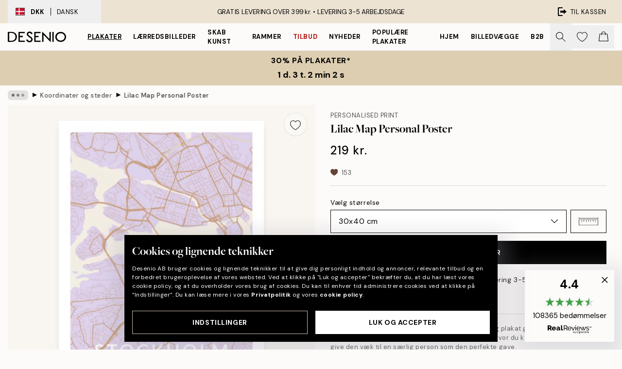

--- FILE ---
content_type: text/html; charset=utf-8
request_url: https://desenio.dk/p/plakater-og-posters/personlige-plakater/koordinater-og-steder/lilac-map-personal-poster/
body_size: 50912
content:
<!DOCTYPE html><html dir="ltr" lang="da"><head><title>Personlig lilla bykort plakat – Tilpas din Lilac Map | Desenio.dk</title><meta name="description" content="Køb plakater og posters online. Vi er en dansk webshop med stilfulde plakater til din indretning. Vi har plakater der passer til den Skandinaviske og Nordiske indretning. Desenio.dk"/><meta charSet="utf-8"/><meta name="viewport" content="initial-scale=1.0, width=device-width"/><link rel="canonical" href="https://desenio.dk/p/plakater-og-posters/personlige-plakater/lilac-map-personal-poster/"/><link rel="alternate" hrefLang="en-gb" href="https://desenio.co.uk/p/posters-prints/personalised-prints/lilac-map-personal-poster/"/><link rel="alternate" hrefLang="da-dk" href="https://desenio.dk/p/plakater-og-posters/personlige-plakater/lilac-map-personal-poster/"/><link rel="alternate" hrefLang="de-de" href="https://desenio.de/p/poster/personalisierte-poster/lilac-map-personal-poster/"/><link rel="alternate" hrefLang="de-at" href="https://desenio.at/p/poster/personalisierte-poster/lilac-map-personal-poster/"/><link rel="alternate" hrefLang="sv-se" href="https://desenio.se/p/posters/personliga-posters/lilac-map-personal-poster/"/><link rel="alternate" hrefLang="it-it" href="https://desenio.it/p/poster/poster-personalizzati/lilac-map-personal-poster/"/><link rel="alternate" hrefLang="fi-fi" href="https://desenio.fi/p/julisteet-ja-printit/tee-oma-juliste/lilac-map-personal-poster/"/><link rel="alternate" hrefLang="fr-fr" href="https://desenio.fr/p/affiches/posters-personnalisee/lilac-map-personal-poster/"/><link rel="alternate" hrefLang="nl-nl" href="https://desenio.nl/p/posters/gepersonaliseerde-posters/lilac-map-personal-poster/"/><link rel="alternate" hrefLang="no-no" href="https://desenio.no/p/posters-og-plakater/personlige-posters/lilac-map-personal-poster/"/><link rel="alternate" hrefLang="en-ie" href="https://desenio.ie/p/posters-prints/personalised-prints/lilac-map-personal-poster/"/><link rel="alternate" hrefLang="pl-pl" href="https://desenio.pl/p/plakaty/plakaty-personalizowane/lilac-map-personal-poster/"/><link rel="alternate" hrefLang="en-hu" href="https://desenio.eu/p/prints/personalised-prints/lilac-map-personal-poster/"/><link rel="alternate" hrefLang="es-es" href="https://desenio.es/p/posters/posters-personalizados/lilac-map-personal-poster/"/><link rel="alternate" hrefLang="en-us" href="https://desenio.com/p/posters-prints/personalized-wall-art/lilac-map-personal-poster/"/><link rel="alternate" hrefLang="en-ca" href="https://desenio.ca/p/posters-prints/personalized-wall-art/lilac-map-personal-poster/"/><link rel="alternate" hrefLang="en-au" href="https://desenio.com.au/p/posters-prints/personalised-prints/lilac-map-personal-poster/"/><link rel="alternate" hrefLang="cs-cz" href="https://desenio.cz/p/plakaty/tisky-upravene-na-prani/lilac-map-personal-poster/"/><link rel="alternate" hrefLang="pt-pt" href="https://desenio.pt/p/posters/posters-personalizados/lilac-map-personal-poster/"/><link rel="alternate" hrefLang="sk-sk" href="https://desenio.sk/p/plagaty/personalizovane-vytlacky/lilac-map-personal-poster/"/><link rel="alternate" hrefLang="de-ch" href="https://desenio.ch/de-ch/p/poster/personalisierte-poster/lilac-map-personal-poster/"/><link rel="alternate" hrefLang="fr-ch" href="https://desenio.ch/fr-ch/p/affiches/posters-personnalises/lilac-map-personal-poster/"/><link rel="alternate" hrefLang="it-ch" href="https://desenio.ch/it-ch/p/poster/poster-personalizzati/lilac-map-personal-poster/"/><link rel="alternate" hrefLang="de-be" href="https://desenio.be/de-be/p/poster/personalisiertes-poster/lilac-map-personal-poster/"/><link rel="alternate" hrefLang="nl-be" href="https://desenio.be/nl-be/p/posters/gepersonaliseerde-posters/lilac-map-personal-poster/"/><link rel="alternate" hrefLang="fr-be" href="https://desenio.be/fr-be/p/affiches/posters-personnalisee/lilac-map-personal-poster/"/><link rel="alternate" hrefLang="es-us" href="https://desenio.com/es-us/p/posters/posteres-personalizados/lilac-map-personal-poster/"/><link rel="alternate" hrefLang="fr-ca" href="https://desenio.ca/fr-ca/p/affiches/posters-personnalisee/lilac-map-personal-poster/"/><link rel="alternate" hrefLang="x-default" href="https://desenio.com/p/posters-prints/personalized-wall-art/lilac-map-personal-poster/"/><meta property="og:description" content="Køb plakater og posters online. Vi er en dansk webshop med stilfulde plakater til din indretning. Vi har plakater der passer til den Skandinaviske og Nordiske indretning. Desenio.dk"/><meta property="og:url" content="https://desenio.dk/p/plakater-og-posters/personlige-plakater/lilac-map-personal-poster/"/><meta property="og:site_name" content="Desenio"/><link rel="preload" href="/_next/static/media/logo.9c4c515a.svg" as="image" fetchpriority="high"/><link rel="preload" href="/_next/static/media/search.6ab51709.svg" as="image" fetchpriority="high"/><link rel="preload" href="/_next/static/media/heart-outline.390ce03b.svg" as="image" fetchpriority="high"/><link rel="preload" href="/_next/static/media/bag-outline.2ac31710.svg" as="image" fetchpriority="high"/><meta property="og:title" content="Lilac Map Personal Poster"/><meta property="og:type" content="product"/><meta property="og:image" content="https://media.desenio.com/site_images/67f87c2389a5baa7b2c266d2_95380507_PP0415_main_image_DS.jpg"/><link rel="preload" as="image" imageSrcSet="https://media.desenio.com/site_images/67f87c1c8ba4a35e73a5c144_1369309130_PP0415-5_variant_main_image_DS.jpg?auto=compress%2Cformat&amp;fit=max&amp;w=16 16w, https://media.desenio.com/site_images/67f87c1c8ba4a35e73a5c144_1369309130_PP0415-5_variant_main_image_DS.jpg?auto=compress%2Cformat&amp;fit=max&amp;w=32 32w, https://media.desenio.com/site_images/67f87c1c8ba4a35e73a5c144_1369309130_PP0415-5_variant_main_image_DS.jpg?auto=compress%2Cformat&amp;fit=max&amp;w=48 48w, https://media.desenio.com/site_images/67f87c1c8ba4a35e73a5c144_1369309130_PP0415-5_variant_main_image_DS.jpg?auto=compress%2Cformat&amp;fit=max&amp;w=64 64w, https://media.desenio.com/site_images/67f87c1c8ba4a35e73a5c144_1369309130_PP0415-5_variant_main_image_DS.jpg?auto=compress%2Cformat&amp;fit=max&amp;w=96 96w, https://media.desenio.com/site_images/67f87c1c8ba4a35e73a5c144_1369309130_PP0415-5_variant_main_image_DS.jpg?auto=compress%2Cformat&amp;fit=max&amp;w=128 128w, https://media.desenio.com/site_images/67f87c1c8ba4a35e73a5c144_1369309130_PP0415-5_variant_main_image_DS.jpg?auto=compress%2Cformat&amp;fit=max&amp;w=256 256w, https://media.desenio.com/site_images/67f87c1c8ba4a35e73a5c144_1369309130_PP0415-5_variant_main_image_DS.jpg?auto=compress%2Cformat&amp;fit=max&amp;w=384 384w, https://media.desenio.com/site_images/67f87c1c8ba4a35e73a5c144_1369309130_PP0415-5_variant_main_image_DS.jpg?auto=compress%2Cformat&amp;fit=max&amp;w=640 640w, https://media.desenio.com/site_images/67f87c1c8ba4a35e73a5c144_1369309130_PP0415-5_variant_main_image_DS.jpg?auto=compress%2Cformat&amp;fit=max&amp;w=750 750w, https://media.desenio.com/site_images/67f87c1c8ba4a35e73a5c144_1369309130_PP0415-5_variant_main_image_DS.jpg?auto=compress%2Cformat&amp;fit=max&amp;w=828 828w, https://media.desenio.com/site_images/67f87c1c8ba4a35e73a5c144_1369309130_PP0415-5_variant_main_image_DS.jpg?auto=compress%2Cformat&amp;fit=max&amp;w=1080 1080w, https://media.desenio.com/site_images/67f87c1c8ba4a35e73a5c144_1369309130_PP0415-5_variant_main_image_DS.jpg?auto=compress%2Cformat&amp;fit=max&amp;w=1200 1200w, https://media.desenio.com/site_images/67f87c1c8ba4a35e73a5c144_1369309130_PP0415-5_variant_main_image_DS.jpg?auto=compress%2Cformat&amp;fit=max&amp;w=1920 1920w, https://media.desenio.com/site_images/67f87c1c8ba4a35e73a5c144_1369309130_PP0415-5_variant_main_image_DS.jpg?auto=compress%2Cformat&amp;fit=max&amp;w=2048 2048w, https://media.desenio.com/site_images/67f87c1c8ba4a35e73a5c144_1369309130_PP0415-5_variant_main_image_DS.jpg?auto=compress%2Cformat&amp;fit=max&amp;w=3840 3840w" imageSizes="100%" fetchpriority="high"/><meta name="next-head-count" content="45"/><link rel="shortcut icon" href="/favicon.ico" type="image/x-icon"/><link rel="mask-icon" href="/mask-icon.svg" color="black"/><link rel="apple-touch-icon" href="/touch-icon.png"/><meta name="theme-color" content="#eee" media="(prefers-color-scheme: light)"/><meta name="theme-color" content="#000" media="(prefers-color-scheme: dark)"/><meta name="theme-color" content="#eee"/><meta name="google-site-verification" content="BHb8IwBiTRff9BOoNhxNM8M_qnObcrh7lIvkN0Fyokk"/><meta name="google" content="notranslate"/><link rel="preload" href="/_next/static/css/9ec34bc7e08a957b.css" as="style" crossorigin="anonymous"/><link rel="stylesheet" href="/_next/static/css/9ec34bc7e08a957b.css" crossorigin="anonymous" data-n-g=""/><link rel="preload" href="/_next/static/css/833f48369b64c52b.css" as="style" crossorigin="anonymous"/><link rel="stylesheet" href="/_next/static/css/833f48369b64c52b.css" crossorigin="anonymous" data-n-p=""/><noscript data-n-css=""></noscript><script defer="" crossorigin="anonymous" nomodule="" src="/_next/static/chunks/polyfills-42372ed130431b0a.js"></script><script defer="" src="/_next/static/chunks/5667.db4e32b3c25d2bd5.js" crossorigin="anonymous"></script><script defer="" src="/_next/static/chunks/3444.baac915d921c3c13.js" crossorigin="anonymous"></script><script defer="" src="/_next/static/chunks/1899.e1602995c416c67a.js" crossorigin="anonymous"></script><script src="/_next/static/chunks/webpack-12e54f80eb13b780.js" defer="" crossorigin="anonymous"></script><script src="/_next/static/chunks/framework-2e93983b0e889e06.js" defer="" crossorigin="anonymous"></script><script src="/_next/static/chunks/main-b0a0f65d9ac069d8.js" defer="" crossorigin="anonymous"></script><script src="/_next/static/chunks/pages/_app-397ef6b246c3e802.js" defer="" crossorigin="anonymous"></script><script src="/_next/static/chunks/6577-29b08a669c31dea3.js" defer="" crossorigin="anonymous"></script><script src="/_next/static/chunks/9111-627649a45d346422.js" defer="" crossorigin="anonymous"></script><script src="/_next/static/chunks/2120-aafe4bba91c54a60.js" defer="" crossorigin="anonymous"></script><script src="/_next/static/chunks/9107-437f58df14505d67.js" defer="" crossorigin="anonymous"></script><script src="/_next/static/chunks/7765-30918bd330e8bf56.js" defer="" crossorigin="anonymous"></script><script src="/_next/static/chunks/6411-7332d398cfbc49fa.js" defer="" crossorigin="anonymous"></script><script src="/_next/static/chunks/4477-5e95b94d74f78e74.js" defer="" crossorigin="anonymous"></script><script src="/_next/static/chunks/pages/p/%5B...slug%5D-c0327396903474f3.js" defer="" crossorigin="anonymous"></script><script src="/_next/static/9ztKHMD_w7cJtyqK3ju6e/_buildManifest.js" defer="" crossorigin="anonymous"></script><script src="/_next/static/9ztKHMD_w7cJtyqK3ju6e/_ssgManifest.js" defer="" crossorigin="anonymous"></script></head><body class="notranslate"><noscript><iframe title="Google Tag Manager" src="https://www.googletagmanager.com/ns.html?id=GTM-PMNSHMZ" height="0" width="0" style="display:none;visibility:hidden"></iframe></noscript><div id="__loading-indicator"></div><div id="__next"><script>history.scrollRestoration = "manual"</script><div id="app" data-project="DS" class="__variable_6e5d6a __variable_0d9ce4 font-body flex min-h-full flex-col"><a href="#main" class="visually-hidden">Skip to main content.</a><aside id="status" class="relative z-40 h-8 bg-brand-cream px-4 w-content:h-12 z-40"><noscript class="flex-center absolute left-0 top-0 z-max flex h-full w-full bg-urgent text-tiny font-medium text-white w-content:text-sm">Aktiver venligst JavaScript for at begynde at shoppe!</noscript><div class="relative m-auto flex h-full max-w-header items-center justify-between"><button class="hidden h-full w-48 items-center py-1 w-content:flex"><div class="relative flex h-full items-center px-4 text-xs uppercase hover:bg-brand-ivory-900 hover:bg-opacity-10 ltr:-left-4 rtl:-right-4"><div class="relative me-3 flex border border-brand-900" style="min-height:15.4px;min-width:19px"><img alt="Denmark flag icon" aria-hidden="true" loading="lazy" width="640" height="480" decoding="async" data-nimg="1" class="absolute h-full w-full object-cover" style="color:transparent" src="/_next/static/media/dk.3ca1caed.svg"/></div><div class="flex h-4 items-center"><span class="font-bold" title="Denmark">DKK</span><div role="separator" aria-orientation="vertical" class="mx-3 bg-black h-full" style="width:1px"></div>Dansk</div></div></button><span></span><div role="region" aria-label="Announcements" class="w-full h-full flex-1 relative"><ul class="flex w-full flex-center h-full"><li aria-posinset="1" aria-setsize="1" class="transition-opacity absolute w-full overflow-hidden flex flex-center opacity-100" style="transition-duration:500ms"><p class="truncate w-content:scale-90">GRATIS LEVERING OVER 399 kr. •    LEVERING 3-5 ARBEJDSDAGE</p></li></ul></div><a href="https://checkout.desenio.dk/checkout/" class="hidden h-full w-48 justify-end py-1 w-content:flex"><div class="relative flex items-center px-4 text-xs uppercase hover:bg-brand-ivory-900 hover:bg-opacity-10 ltr:-right-4 rtl:-left-4"><img alt="Checkout icon" aria-hidden="true" loading="lazy" width="18" height="18" decoding="async" data-nimg="1" class="rtl-mirror me-2" style="color:transparent" src="/_next/static/media/exit.97f80cf2.svg"/>Til kassen</div></a></div></aside><header role="banner" class="sticky top-0 z-30 border-b border-brand-500/50 bg-brand-white px-2 w-content:px-4" aria-label="Main navigation"><nav class="m-auto flex h-14 max-w-header" role="navigation"><div class="flex flex-1 w-content:hidden"></div><div class="flex min-w-fit items-center justify-center w-content:me-8 w-content:justify-start"><a class="flex items-center transition-opacity duration-300 active:hover:opacity-60 active:hover:transition-none active:hover:delay-0 opacity-100 w-content:delay-600" href="https://desenio.dk/"><img alt="Desenio Logo" fetchpriority="high" width="581" height="116" decoding="async" data-nimg="1" style="color:transparent;height:22.8px;width:120px" src="/_next/static/media/logo.9c4c515a.svg"/></a></div><section id="synapse-popover-group-Rr7b6" aria-label="Site Navigation" class="hide-scrollbar hidden h-full overflow-x-scroll transition-opacity w-content:flex opacity-100 w-content:delay-600"><div class="menu-test-desktop-variant static border-b border-transparent hover:border-black"><a class="popover-button flex flex-center flex-center flex h-full w-full text-nowrap flex items-center justify-center h-full px-3 text-xs font-bold uppercase font-body underline" id="synapse-popover-R6r7b6-button" aria-expanded="false" href="https://desenio.dk/plakater-og-posters/">Plakater</a></div><div class="menu-test-desktop-variant static border-b border-transparent hover:border-black"><a class="popover-button flex flex-center flex-center flex h-full w-full text-nowrap flex items-center justify-center h-full px-3 text-xs font-bold uppercase font-body" id="synapse-popover-Rar7b6-button" aria-expanded="false" href="https://desenio.dk/laerred/">Lærredsbilleder</a></div><div class="menu-test-desktop-variant static border-b border-transparent hover:border-black"><a class="popover-button flex flex-center flex-center flex h-full w-full text-nowrap flex items-center justify-center h-full px-3 text-xs font-bold uppercase font-body" id="synapse-popover-Rer7b6-button" aria-expanded="false" href="https://desenio.dk/plakater-og-posters/skab-kunst/">Skab Kunst</a></div><div class="menu-test-desktop-variant static border-b border-transparent hover:border-black"><a class="popover-button flex flex-center flex-center flex h-full w-full text-nowrap flex items-center justify-center h-full px-3 text-xs font-bold uppercase font-body" id="synapse-popover-Rir7b6-button" aria-expanded="false" href="https://desenio.dk/billedrammer/">Rammer</a></div><div class="menu-test-desktop-variant static border-b border-transparent hover:border-black"><a class="popover-button flex flex-center flex-center flex h-full w-full text-nowrap flex items-center justify-center h-full px-3 text-xs font-bold uppercase font-body text-urgent" id="synapse-popover-Rmr7b6-button" aria-expanded="false" href="https://desenio.dk/udsalg/">Tilbud</a></div><div class="menu-test-desktop-variant static border-b border-transparent hover:border-black"><a class="popover-button flex flex-center flex-center flex h-full w-full text-nowrap flex items-center justify-center h-full px-3 text-xs font-bold uppercase font-body" id="synapse-popover-Rqr7b6-button" aria-expanded="false" href="https://desenio.dk/nyheder/">Nyheder</a></div><div class="menu-test-desktop-variant static border-b border-transparent hover:border-black"><a class="popover-button flex flex-center flex-center flex h-full w-full text-nowrap flex items-center justify-center h-full px-3 text-xs font-bold uppercase font-body" id="synapse-popover-Rur7b6-button" aria-expanded="false" href="https://desenio.dk/plakater-og-posters/populare-plakater/">Populære plakater</a></div><div class="menu-test-desktop-variant static border-b border-transparent hover:border-black"><a class="popover-button flex flex-center flex-center flex h-full w-full text-nowrap flex items-center justify-center h-full px-3 text-xs font-bold uppercase font-body" id="synapse-popover-R12r7b6-button" aria-expanded="false" href="https://desenio.dk/hjem/">Hjem</a></div><div class="menu-test-desktop-variant static border-b border-transparent hover:border-black"><a class="popover-button flex flex-center flex-center flex h-full w-full text-nowrap flex items-center justify-center h-full px-3 text-xs font-bold uppercase font-body" id="synapse-popover-R16r7b6-button" aria-expanded="false" href="https://desenio.dk/billedvaeg/">Billedvægge</a></div><div class="menu-test-desktop-variant static border-b border-transparent hover:border-black"><a class="popover-button flex flex-center flex-center flex h-full w-full text-nowrap flex items-center justify-center h-full px-3 text-xs font-bold uppercase font-body" id="synapse-popover-R1ar7b6-button" aria-expanded="false" href="https://desenio.dk/desenio-b2b/">B2B</a></div></section><div class="flex flex-1"><div class="ms-auto flex items-center transition-opacity duration-300 opacity-100 delay-600"><div class="relative flex h-full items-center"><button class="group hidden h-full w-11 items-center justify-center transition-opacity duration-300 w-content:flex opacity-100 w-content:delay-600" aria-label="Søg"><img alt="Search icon" aria-hidden="true" fetchpriority="high" width="20" height="20" decoding="async" data-nimg="1" class="duration-150 xl:group-hover:opacity-75" style="color:transparent" src="/_next/static/media/search.6ab51709.svg"/></button><div class="relative flex h-full items-center" id="synapse-icons-end-R1b7b6-shopping-menu-wrapper"><button class="flex items-center justify-center relative w-11 h-12 animate" tabindex="0" aria-expanded="false" aria-controls="shopping-menu-container__wishlist" aria-label="Show products in Wishlist"><img alt="Icon ends icon" aria-hidden="true" fetchpriority="high" width="144" height="132" decoding="async" data-nimg="1" style="color:transparent;width:22px;height:20px" src="/_next/static/media/heart-outline.390ce03b.svg"/></button><button class="flex items-center justify-center relative w-11 h-12" tabindex="0" aria-expanded="false" aria-controls="shopping-menu-container__cart" aria-label="Show products in Cart"><img alt="Empty cart icon" aria-hidden="true" fetchpriority="high" width="121" height="140" decoding="async" data-nimg="1" style="color:transparent;width:20px;height:20px;position:relative;top:-1px" src="/_next/static/media/bag-outline.2ac31710.svg"/></button></div></div></div></div></nav></header><button class="w-full"><aside aria-labelledby="synapse-promotional-banner-Rc7b6-title" class="flex flex-col flex-center py-2 px-4 z-20 text-center group" style="background:#ddceb1;color:#000"><div class="max-w-header relative w-full"><div class="flex flex-col px-8"><span id="synapse-promotional-banner-Rc7b6-title" class="uppercase font-bold text-md">30% på plakater*</span></div><div style="background:#ddceb1;color:#000"><time dateTime="2026-01-19" class="flex pt-1 font-bold flex-center text-[18px]"><span class="mx-1" aria-hidden="true">0 min <!-- -->0 s</span><span class="visually-hidden">Gyldig indtil: 2026-01-19</span></time></div></div></aside></button><span></span><main id="main" class="flex-1"><script type="application/ld+json">{
        "@context": "http://schema.org/",
        "@type": "Product",
        "name": "Lilac Map Personal Poster",
        "description": "Lilla og lys beige bykort med hvid tekst.&nbsp;En personlig plakat giver dig mulighed for at tilpasse trykket efter dine &oslash;nsker, en by, du elsker, hvor du kommer fra, eller du kan give den v&aelig;k til en s&aelig;rlig person som den perfekte gave.",
        "sku": "PP0415",
        "image": "https://media.desenio.com/site_images/67f87c2389a5baa7b2c266d2_95380507_PP0415_main_image_DS.jpg",
        "url": "https://desenio.dk/plakater-og-posters/personlige-plakater/koordinater-og-steder/lilac-map-personal-poster/",
        "brand": {
          "@type": "Brand",
          "name": "Desenio"
        },
        "offers": [
          {
              "@type": "Offer",
              "sku": "PP0415-5",
              "name": "Lilac Map Personal Poster 30x40 cm",
              "url": "https://desenio.dk/plakater-og-posters/personlige-plakater/koordinater-og-steder/lilac-map-personal-poster/",
              "priceSpecification": [{"@type":"UnitPriceSpecification","price":219,"priceCurrency":"DKK"}],
              "itemCondition": "http://schema.org/NewCondition",
              "availability": "http://schema.org/InStock"
              },{
              "@type": "Offer",
              "sku": "PP0415-8",
              "name": "Lilac Map Personal Poster 50x70 cm",
              "url": "https://desenio.dk/plakater-og-posters/personlige-plakater/koordinater-og-steder/lilac-map-personal-poster/",
              "priceSpecification": [{"@type":"UnitPriceSpecification","price":259,"priceCurrency":"DKK"}],
              "itemCondition": "http://schema.org/NewCondition",
              "availability": "http://schema.org/InStock"
              }
        ]
      }</script><div class="relative mx-auto mb-12 bg-brand-ivory-300/50 lg:bg-transparent lg:px-4"><div class="mx-auto max-w-header"><nav id="breadcrumbs" class="flex items-center w-full overflow-x-auto hide-scrollbar mask-x-scroll py-2 px-4 lg:-mx-4" aria-label="Breadcrumb" data-ph="breadcrumbs"><div class="sticky start-0 z-10 flex items-center transition-opacity duration-150 shrink-0 opacity-100 delay-150"><div role="presentation" class="flex flex-center h-5 px-2 bg-black/10 rounded-md me-2"><div class="rounded-full bg-black me-1 last:me-0" style="height:6px;width:6px;opacity:calc(0.5 - 0 * 0.1)"></div><div class="rounded-full bg-black me-1 last:me-0" style="height:6px;width:6px;opacity:calc(0.5 - 1 * 0.1)"></div><div class="rounded-full bg-black me-1 last:me-0" style="height:6px;width:6px;opacity:calc(0.5 - 2 * 0.1)"></div></div><div role="separator" aria-orientation="vertical" class="relative font-bold -top-px text-md start-px rtl-mirror">▸</div></div><ol class="flex flex-nowrap ps-1 ms-2" style="transform:translate3d(0px, 0px, 0px)"><li class="flex flex-nowrap mx-1 transition-opacity group duration-300 ltr:first:-ml-3 rtl:first:-mr-3 opacity-0 pointer-events-none"><a class="flex items-center me-2 group-last:me-0 whitespace-nowrap hover:underline truncate text-black/80 text-xs" tabindex="0" style="max-width:15rem" href="https://desenio.dk/">Desenio</a><div role="separator" aria-orientation="vertical" class="relative font-bold -top-px text-md start-px rtl-mirror">▸</div></li><li class="flex flex-nowrap mx-1 transition-opacity group duration-300 ltr:first:-ml-3 rtl:first:-mr-3 opacity-0 pointer-events-none"><a class="flex items-center me-2 group-last:me-0 whitespace-nowrap hover:underline truncate text-black/80 text-xs" tabindex="0" style="max-width:15rem" href="https://desenio.dk/plakater-og-posters/">Plakater</a><div role="separator" aria-orientation="vertical" class="relative font-bold -top-px text-md start-px rtl-mirror">▸</div></li><li class="flex flex-nowrap mx-1 transition-opacity group duration-300 ltr:first:-ml-3 rtl:first:-mr-3 opacity-0 pointer-events-none"><a class="flex items-center me-2 group-last:me-0 whitespace-nowrap hover:underline truncate text-black/80 text-xs" tabindex="0" style="max-width:15rem" href="https://desenio.dk/plakater-og-posters/personlige-plakater/">Personlige plakater</a><div role="separator" aria-orientation="vertical" class="relative font-bold -top-px text-md start-px rtl-mirror">▸</div></li><li class="flex flex-nowrap mx-1 transition-opacity group duration-300 ltr:first:-ml-3 rtl:first:-mr-3 opacity-100"><a class="flex items-center me-2 group-last:me-0 whitespace-nowrap hover:underline truncate text-black/80 text-xs" tabindex="0" style="max-width:15rem" href="https://desenio.dk/plakater-og-posters/personlige-plakater/koordinater-og-steder/">Koordinater og steder</a><div role="separator" aria-orientation="vertical" class="relative font-bold -top-px text-md start-px rtl-mirror">▸</div></li><li class="flex flex-nowrap mx-1 transition-opacity group duration-300 ltr:first:-ml-3 rtl:first:-mr-3 opacity-100"><a class="flex items-center me-2 group-last:me-0 whitespace-nowrap hover:underline truncate font-medium pe-3 text-black/80 text-xs" aria-current="page" tabindex="0" style="max-width:15rem" href="https://desenio.dk/p/plakater-og-posters/personlige-plakater/koordinater-og-steder/lilac-map-personal-poster/">Lilac Map Personal Poster</a></li></ol></nav></div><div class="relative z-20 m-auto flex h-full max-w-header flex-col items-start lg:flex-row"><div class="h-full w-full min-w-[50%] lg:sticky lg:top-[64px] lg:w-1/2 xl:w-full"><div class="relative hidden h-full bg-brand-ivory-300/50 px-2 py-5 lg:mx-4 lg:ms-0 lg:flex xl:px-8" aria-label="Product images"><div class="absolute right-4 top-0 h-full py-4 xl:right-4"><div class="sticky z-20" style="top:16px"><div class="z-10 me-4 lg:me-0"><button class="flex-center bg-blur group m-auto flex h-12 min-w-[48px] max-w-[48px] flex-1 rounded-full border border-brand-ivory-500 bg-brand-white/80 text-md shadow-sm" aria-label="Remove this product from wishlist"><div class="relative top-0.5 h-5 shrink-0 scale-100 transition duration-300 group-active:scale-90 group-active:duration-0"><img alt="" aria-hidden="true" loading="lazy" width="22" height="20" decoding="async" data-nimg="1" style="color:transparent" src="/_next/static/media/heart-outline.390ce03b.svg"/></div></button></div></div></div><div class="hide-scrollbar me-3 hidden w-24 flex-col overflow-y-auto pe-1 transition-opacity duration-300 ease-in-out xl:py-2 2xl:w-32 hidden opacity-0 mask-y-scroll" style="max-height:0"><div class="h-px"></div><button class="relative mb-4 h-0 w-full bg-white last:mb-0" disabled="" aria-label="Show image 1" aria-controls="synapse-product-photoswipe-thumbnail-slider-R9ip9b6-container" aria-owns="synapse-product-photoswipe-thumbnail-slider-R9ip9b6-slide-0" aria-current="true" style="padding-bottom:133.20000000000002%"><img alt="Lilla landkort personaliseret plakat med bynavn og vejnet. Bykort, personlig plakat." loading="lazy" decoding="async" data-nimg="fill" style="position:absolute;height:100%;width:100%;left:0;top:0;right:0;bottom:0;color:transparent;max-width:100%;background-size:cover;background-position:50% 50%;background-repeat:no-repeat;background-image:url(&quot;data:image/svg+xml;charset=utf-8,%3Csvg xmlns=&#x27;http://www.w3.org/2000/svg&#x27; %3E%3Cfilter id=&#x27;b&#x27; color-interpolation-filters=&#x27;sRGB&#x27;%3E%3CfeGaussianBlur stdDeviation=&#x27;20&#x27;/%3E%3CfeColorMatrix values=&#x27;1 0 0 0 0 0 1 0 0 0 0 0 1 0 0 0 0 0 100 -1&#x27; result=&#x27;s&#x27;/%3E%3CfeFlood x=&#x27;0&#x27; y=&#x27;0&#x27; width=&#x27;100%25&#x27; height=&#x27;100%25&#x27;/%3E%3CfeComposite operator=&#x27;out&#x27; in=&#x27;s&#x27;/%3E%3CfeComposite in2=&#x27;SourceGraphic&#x27;/%3E%3CfeGaussianBlur stdDeviation=&#x27;20&#x27;/%3E%3C/filter%3E%3Cimage width=&#x27;100%25&#x27; height=&#x27;100%25&#x27; x=&#x27;0&#x27; y=&#x27;0&#x27; preserveAspectRatio=&#x27;none&#x27; style=&#x27;filter: url(%23b);&#x27; href=&#x27;[data-uri]&#x27;/%3E%3C/svg%3E&quot;)" sizes="100vw" srcSet="https://media.desenio.com/site_images/67f87c1c8ba4a35e73a5c144_1369309130_PP0415-5_variant_main_image_DS.jpg?auto=compress%2Cformat&amp;fit=max&amp;w=640 640w, https://media.desenio.com/site_images/67f87c1c8ba4a35e73a5c144_1369309130_PP0415-5_variant_main_image_DS.jpg?auto=compress%2Cformat&amp;fit=max&amp;w=750 750w, https://media.desenio.com/site_images/67f87c1c8ba4a35e73a5c144_1369309130_PP0415-5_variant_main_image_DS.jpg?auto=compress%2Cformat&amp;fit=max&amp;w=828 828w, https://media.desenio.com/site_images/67f87c1c8ba4a35e73a5c144_1369309130_PP0415-5_variant_main_image_DS.jpg?auto=compress%2Cformat&amp;fit=max&amp;w=1080 1080w, https://media.desenio.com/site_images/67f87c1c8ba4a35e73a5c144_1369309130_PP0415-5_variant_main_image_DS.jpg?auto=compress%2Cformat&amp;fit=max&amp;w=1200 1200w, https://media.desenio.com/site_images/67f87c1c8ba4a35e73a5c144_1369309130_PP0415-5_variant_main_image_DS.jpg?auto=compress%2Cformat&amp;fit=max&amp;w=1920 1920w, https://media.desenio.com/site_images/67f87c1c8ba4a35e73a5c144_1369309130_PP0415-5_variant_main_image_DS.jpg?auto=compress%2Cformat&amp;fit=max&amp;w=2048 2048w, https://media.desenio.com/site_images/67f87c1c8ba4a35e73a5c144_1369309130_PP0415-5_variant_main_image_DS.jpg?auto=compress%2Cformat&amp;fit=max&amp;w=3840 3840w" src="https://media.desenio.com/site_images/67f87c1c8ba4a35e73a5c144_1369309130_PP0415-5_variant_main_image_DS.jpg?auto=compress%2Cformat&amp;fit=max&amp;w=3840"/><div class="absolute left-0 top-0 h-full w-full bg-black transition-opacity duration-150 opacity-25"></div></button><button class="relative mb-4 h-0 w-full border last:mb-0" aria-label="Show video 1" aria-controls="synapse-product-photoswipe-thumbnail-slider-R9ip9b6-container" aria-owns="synapse-product-photoswipe-thumbnail-slider-R9ip9b6-video-slide-0" aria-current="false" style="padding-bottom:125%"><img alt="Video thumbnail" loading="lazy" width="600" height="750" decoding="async" data-nimg="1" class="absolute h-full w-full object-cover" style="color:transparent" srcSet="/_next/image/?url=%2F_next%2Fstatic%2Fmedia%2Fvideo-thumbnail-poster.7a42f419.jpg&amp;w=640&amp;q=75 1x, /_next/image/?url=%2F_next%2Fstatic%2Fmedia%2Fvideo-thumbnail-poster.7a42f419.jpg&amp;w=1200&amp;q=75 2x" src="/_next/image/?url=%2F_next%2Fstatic%2Fmedia%2Fvideo-thumbnail-poster.7a42f419.jpg&amp;w=1200&amp;q=75"/><div class="bg-blur absolute overflow-hidden rounded-full bg-white/50 shadow-lg transition duration-300 ease-out" style="height:40px;width:40px;top:50%;left:50%;transform:translate(-50%, -50%)"><div class="flex-center absolute flex h-full w-full" style="transform:scale(.4)"><img alt="Play" loading="lazy" width="500" height="500" decoding="async" data-nimg="1" class="opacity-75" style="color:transparent;object-fit:contain" src="/_next/static/media/play.64f8cf1a.svg"/></div></div><div class="absolute left-0 top-0 h-full w-full bg-black transition-opacity duration-150 opacity-0"></div></button><div class="h-px"></div></div><div id="synapse-product-photoswipe-thumbnail-slider-R9ip9b6-container" class="w-full flex-1 overflow-hidden"><section aria-label="Product images" class="flex flex-col justify-center"><h2 class="w-full px-4 mb-2 text-center h3 visually-hidden">Product images</h2><div class="flex w-full items-center"><button class="flex flex-center group z-10 xl:hidden opacity-0" aria-hidden="true" style="min-height:2rem;min-width:2rem" aria-label="Previous - Slide" aria-controls="synapse-slider-R6pip9b6"><img alt="Left arrow icon" aria-hidden="true" loading="lazy" width="15" height="15" decoding="async" data-nimg="1" class="transition-opacity duration-300 rtl-mirror group-disabled:opacity-25" style="color:transparent;height:15px;width:15px" src="/_next/static/media/arrow-left-thin.12bd2c75.svg"/></button><ul id="synapse-slider-R6pip9b6" class="flex-1 grid hide-scrollbar no-highlight overscroll-x-contain transition-opacity drag-safe-area duration-300 justify-center overflow-x-auto opacity-0 pointer-events-none" style="gap:16px;grid-auto-flow:column;scroll-padding:0;grid-auto-columns:calc(100% - 0px - 0px)"><li id="synapse-slider-R6pip9b6-slide-1" class="scroll-snap-start flex flex-center" role="tabpanel"><div class="flex flex-1 h-full relative flex-center min-w-0"><a id="synapse-product-photoswipe-thumbnail-slider-R9ip9b6-slide-0" class="flex relative flex-center w-full h-full mx-1 p-2 overflow-hidden lg:max-h-screen lg:min-h-[545px!important] xl:min-h-[600px!important] max-w-[320px] md:max-w-[438px] lg:max-w-[981px] min-w-[160px] lg:min-w-[390px] xl:min-w-[438px] pb-3 md:pb-5" style="width:calc(75.07507507507508vh - 0px)" href="https://media.desenio.com/site_images/67f87c1c8ba4a35e73a5c144_1369309130_PP0415-5_variant_main_image_DS.jpg" data-pswp-width="1000" data-pswp-height="1332" rel="noreferrer" target="_blank" data-photoswipe-item="true"><div class="relative h-0 w-full" style="padding-bottom:133.20000000000002%"><div class="absolute h-full w-full bg-white object-contain shadow-md md:shadow-lg"><img alt="Lilla landkort personaliseret plakat med bynavn og vejnet. Bykort, personlig plakat." fetchpriority="high" decoding="async" data-nimg="fill" class="z-10" style="position:absolute;height:100%;width:100%;left:0;top:0;right:0;bottom:0;color:transparent;max-width:100%;background-size:cover;background-position:50% 50%;background-repeat:no-repeat;background-image:url(&quot;data:image/svg+xml;charset=utf-8,%3Csvg xmlns=&#x27;http://www.w3.org/2000/svg&#x27; %3E%3Cfilter id=&#x27;b&#x27; color-interpolation-filters=&#x27;sRGB&#x27;%3E%3CfeGaussianBlur stdDeviation=&#x27;20&#x27;/%3E%3CfeColorMatrix values=&#x27;1 0 0 0 0 0 1 0 0 0 0 0 1 0 0 0 0 0 100 -1&#x27; result=&#x27;s&#x27;/%3E%3CfeFlood x=&#x27;0&#x27; y=&#x27;0&#x27; width=&#x27;100%25&#x27; height=&#x27;100%25&#x27;/%3E%3CfeComposite operator=&#x27;out&#x27; in=&#x27;s&#x27;/%3E%3CfeComposite in2=&#x27;SourceGraphic&#x27;/%3E%3CfeGaussianBlur stdDeviation=&#x27;20&#x27;/%3E%3C/filter%3E%3Cimage width=&#x27;100%25&#x27; height=&#x27;100%25&#x27; x=&#x27;0&#x27; y=&#x27;0&#x27; preserveAspectRatio=&#x27;none&#x27; style=&#x27;filter: url(%23b);&#x27; href=&#x27;[data-uri]&#x27;/%3E%3C/svg%3E&quot;)" sizes="100%" srcSet="https://media.desenio.com/site_images/67f87c1c8ba4a35e73a5c144_1369309130_PP0415-5_variant_main_image_DS.jpg?auto=compress%2Cformat&amp;fit=max&amp;w=16 16w, https://media.desenio.com/site_images/67f87c1c8ba4a35e73a5c144_1369309130_PP0415-5_variant_main_image_DS.jpg?auto=compress%2Cformat&amp;fit=max&amp;w=32 32w, https://media.desenio.com/site_images/67f87c1c8ba4a35e73a5c144_1369309130_PP0415-5_variant_main_image_DS.jpg?auto=compress%2Cformat&amp;fit=max&amp;w=48 48w, https://media.desenio.com/site_images/67f87c1c8ba4a35e73a5c144_1369309130_PP0415-5_variant_main_image_DS.jpg?auto=compress%2Cformat&amp;fit=max&amp;w=64 64w, https://media.desenio.com/site_images/67f87c1c8ba4a35e73a5c144_1369309130_PP0415-5_variant_main_image_DS.jpg?auto=compress%2Cformat&amp;fit=max&amp;w=96 96w, https://media.desenio.com/site_images/67f87c1c8ba4a35e73a5c144_1369309130_PP0415-5_variant_main_image_DS.jpg?auto=compress%2Cformat&amp;fit=max&amp;w=128 128w, https://media.desenio.com/site_images/67f87c1c8ba4a35e73a5c144_1369309130_PP0415-5_variant_main_image_DS.jpg?auto=compress%2Cformat&amp;fit=max&amp;w=256 256w, https://media.desenio.com/site_images/67f87c1c8ba4a35e73a5c144_1369309130_PP0415-5_variant_main_image_DS.jpg?auto=compress%2Cformat&amp;fit=max&amp;w=384 384w, https://media.desenio.com/site_images/67f87c1c8ba4a35e73a5c144_1369309130_PP0415-5_variant_main_image_DS.jpg?auto=compress%2Cformat&amp;fit=max&amp;w=640 640w, https://media.desenio.com/site_images/67f87c1c8ba4a35e73a5c144_1369309130_PP0415-5_variant_main_image_DS.jpg?auto=compress%2Cformat&amp;fit=max&amp;w=750 750w, https://media.desenio.com/site_images/67f87c1c8ba4a35e73a5c144_1369309130_PP0415-5_variant_main_image_DS.jpg?auto=compress%2Cformat&amp;fit=max&amp;w=828 828w, https://media.desenio.com/site_images/67f87c1c8ba4a35e73a5c144_1369309130_PP0415-5_variant_main_image_DS.jpg?auto=compress%2Cformat&amp;fit=max&amp;w=1080 1080w, https://media.desenio.com/site_images/67f87c1c8ba4a35e73a5c144_1369309130_PP0415-5_variant_main_image_DS.jpg?auto=compress%2Cformat&amp;fit=max&amp;w=1200 1200w, https://media.desenio.com/site_images/67f87c1c8ba4a35e73a5c144_1369309130_PP0415-5_variant_main_image_DS.jpg?auto=compress%2Cformat&amp;fit=max&amp;w=1920 1920w, https://media.desenio.com/site_images/67f87c1c8ba4a35e73a5c144_1369309130_PP0415-5_variant_main_image_DS.jpg?auto=compress%2Cformat&amp;fit=max&amp;w=2048 2048w, https://media.desenio.com/site_images/67f87c1c8ba4a35e73a5c144_1369309130_PP0415-5_variant_main_image_DS.jpg?auto=compress%2Cformat&amp;fit=max&amp;w=3840 3840w" src="https://media.desenio.com/site_images/67f87c1c8ba4a35e73a5c144_1369309130_PP0415-5_variant_main_image_DS.jpg?auto=compress%2Cformat&amp;fit=max&amp;w=3840"/></div></div></a></div></li><li id="synapse-slider-R6pip9b6-slide-2" class="scroll-snap-start flex flex-center" role="tabpanel"><div class="flex flex-1 h-full relative flex-center min-w-0"><div class="flex relative flex-center w-full h-full mx-1 p-2 overflow-hidden lg:max-h-screen lg:min-h-[545px!important] xl:min-h-[600px!important] max-w-[320px] md:max-w-[438px] lg:max-w-[981px] min-w-[160px] lg:min-w-[390px] xl:min-w-[438px]"><div class="relative h-full w-full"><img alt="Video thumbnail" loading="lazy" decoding="async" data-nimg="fill" class="absolute object-contain" style="position:absolute;height:100%;width:100%;left:0;top:0;right:0;bottom:0;color:transparent" sizes="100vw" srcSet="/_next/image/?url=%2F_next%2Fstatic%2Fmedia%2Fvideo-thumbnail-poster.7a42f419.jpg&amp;w=640&amp;q=75 640w, /_next/image/?url=%2F_next%2Fstatic%2Fmedia%2Fvideo-thumbnail-poster.7a42f419.jpg&amp;w=750&amp;q=75 750w, /_next/image/?url=%2F_next%2Fstatic%2Fmedia%2Fvideo-thumbnail-poster.7a42f419.jpg&amp;w=828&amp;q=75 828w, /_next/image/?url=%2F_next%2Fstatic%2Fmedia%2Fvideo-thumbnail-poster.7a42f419.jpg&amp;w=1080&amp;q=75 1080w, /_next/image/?url=%2F_next%2Fstatic%2Fmedia%2Fvideo-thumbnail-poster.7a42f419.jpg&amp;w=1200&amp;q=75 1200w, /_next/image/?url=%2F_next%2Fstatic%2Fmedia%2Fvideo-thumbnail-poster.7a42f419.jpg&amp;w=1920&amp;q=75 1920w, /_next/image/?url=%2F_next%2Fstatic%2Fmedia%2Fvideo-thumbnail-poster.7a42f419.jpg&amp;w=2048&amp;q=75 2048w, /_next/image/?url=%2F_next%2Fstatic%2Fmedia%2Fvideo-thumbnail-poster.7a42f419.jpg&amp;w=3840&amp;q=75 3840w" src="/_next/image/?url=%2F_next%2Fstatic%2Fmedia%2Fvideo-thumbnail-poster.7a42f419.jpg&amp;w=3840&amp;q=75"/></div><button class="absolute flex flex-center bg-opacity-0 border-none z-10 m-auto w-max h-max"><div class="rounded-full bg-blur transition duration-300 ease-out relative overflow-hidden shadow-lg bg-white/50 hover:bg-white/75" style="height:80px;width:80px"><div class="absolute flex w-full h-full flex-center" style="transform:scale(.4)"><img alt="Play" loading="lazy" width="500" height="500" decoding="async" data-nimg="1" class="object-contain opacity-75" style="color:transparent" src="/_next/static/media/play.64f8cf1a.svg"/></div></div></button></div></div></li></ul><button class="flex flex-center group z-10 xl:hidden opacity-0 -scale-x-100" aria-hidden="true" style="min-height:2rem;min-width:2rem" aria-label="Next - Slide" aria-controls="synapse-slider-R6pip9b6"><img alt="Left arrow icon" aria-hidden="true" loading="lazy" width="15" height="15" decoding="async" data-nimg="1" class="transition-opacity duration-300 rtl-mirror group-disabled:opacity-25" style="color:transparent;height:15px;width:15px" src="/_next/static/media/arrow-left-thin.12bd2c75.svg"/></button></div><div class="absolute left-0 flex  w-full h-4 bottom-0 items-end"><div role="tablist" aria-label="Pagination" class="flex w-full h-full" aria-controls="synapse-slider-R6pip9b6"></div></div></section></div></div></div><section class="relative z-10 flex h-full w-full flex-col bg-brand-white px-4 pt-3 lg:sticky lg:w-1/2 xl:min-w-[600px]" aria-labelledby="synapse-product-R19b6-title" aria-describedby="synapse-product-R19b6-price"><div class="-mx-4 -mt-3 bg-brand-ivory-300/50 lg:hidden"><div class="relative"><div class="absolute right-0 h-full pb-4"><div class="sticky z-20" style="top:16px"><div class="z-10 me-4 lg:me-0"><button class="flex-center bg-blur group m-auto flex h-12 min-w-[48px] max-w-[48px] flex-1 rounded-full border border-brand-ivory-500 bg-brand-white/80 text-md shadow-sm" aria-label="Remove this product from wishlist"><div class="relative top-0.5 h-5 shrink-0 scale-100 transition duration-300 group-active:scale-90 group-active:duration-0"><img alt="" aria-hidden="true" loading="lazy" width="22" height="20" decoding="async" data-nimg="1" style="color:transparent" src="/_next/static/media/heart-outline.390ce03b.svg"/></div></button></div></div></div><div class="px-2 pb-6 pt-2"><div class="hide-scrollbar me-3 hidden w-24 flex-col overflow-y-auto pe-1 transition-opacity duration-300 ease-in-out xl:py-2 2xl:w-32 hidden opacity-0 mask-y-scroll" style="max-height:0"><div class="h-px"></div><button class="relative mb-4 h-0 w-full bg-white last:mb-0" disabled="" aria-label="Show image 1" aria-controls="synapse-product-photoswipe-thumbnail-slider-R46ip9b6-container" aria-owns="synapse-product-photoswipe-thumbnail-slider-R46ip9b6-slide-0" aria-current="true" style="padding-bottom:133.20000000000002%"><img alt="Lilla landkort personaliseret plakat med bynavn og vejnet. Bykort, personlig plakat." loading="lazy" decoding="async" data-nimg="fill" style="position:absolute;height:100%;width:100%;left:0;top:0;right:0;bottom:0;color:transparent;max-width:100%;background-size:cover;background-position:50% 50%;background-repeat:no-repeat;background-image:url(&quot;data:image/svg+xml;charset=utf-8,%3Csvg xmlns=&#x27;http://www.w3.org/2000/svg&#x27; %3E%3Cfilter id=&#x27;b&#x27; color-interpolation-filters=&#x27;sRGB&#x27;%3E%3CfeGaussianBlur stdDeviation=&#x27;20&#x27;/%3E%3CfeColorMatrix values=&#x27;1 0 0 0 0 0 1 0 0 0 0 0 1 0 0 0 0 0 100 -1&#x27; result=&#x27;s&#x27;/%3E%3CfeFlood x=&#x27;0&#x27; y=&#x27;0&#x27; width=&#x27;100%25&#x27; height=&#x27;100%25&#x27;/%3E%3CfeComposite operator=&#x27;out&#x27; in=&#x27;s&#x27;/%3E%3CfeComposite in2=&#x27;SourceGraphic&#x27;/%3E%3CfeGaussianBlur stdDeviation=&#x27;20&#x27;/%3E%3C/filter%3E%3Cimage width=&#x27;100%25&#x27; height=&#x27;100%25&#x27; x=&#x27;0&#x27; y=&#x27;0&#x27; preserveAspectRatio=&#x27;none&#x27; style=&#x27;filter: url(%23b);&#x27; href=&#x27;[data-uri]&#x27;/%3E%3C/svg%3E&quot;)" sizes="100vw" srcSet="https://media.desenio.com/site_images/67f87c1c8ba4a35e73a5c144_1369309130_PP0415-5_variant_main_image_DS.jpg?auto=compress%2Cformat&amp;fit=max&amp;w=640 640w, https://media.desenio.com/site_images/67f87c1c8ba4a35e73a5c144_1369309130_PP0415-5_variant_main_image_DS.jpg?auto=compress%2Cformat&amp;fit=max&amp;w=750 750w, https://media.desenio.com/site_images/67f87c1c8ba4a35e73a5c144_1369309130_PP0415-5_variant_main_image_DS.jpg?auto=compress%2Cformat&amp;fit=max&amp;w=828 828w, https://media.desenio.com/site_images/67f87c1c8ba4a35e73a5c144_1369309130_PP0415-5_variant_main_image_DS.jpg?auto=compress%2Cformat&amp;fit=max&amp;w=1080 1080w, https://media.desenio.com/site_images/67f87c1c8ba4a35e73a5c144_1369309130_PP0415-5_variant_main_image_DS.jpg?auto=compress%2Cformat&amp;fit=max&amp;w=1200 1200w, https://media.desenio.com/site_images/67f87c1c8ba4a35e73a5c144_1369309130_PP0415-5_variant_main_image_DS.jpg?auto=compress%2Cformat&amp;fit=max&amp;w=1920 1920w, https://media.desenio.com/site_images/67f87c1c8ba4a35e73a5c144_1369309130_PP0415-5_variant_main_image_DS.jpg?auto=compress%2Cformat&amp;fit=max&amp;w=2048 2048w, https://media.desenio.com/site_images/67f87c1c8ba4a35e73a5c144_1369309130_PP0415-5_variant_main_image_DS.jpg?auto=compress%2Cformat&amp;fit=max&amp;w=3840 3840w" src="https://media.desenio.com/site_images/67f87c1c8ba4a35e73a5c144_1369309130_PP0415-5_variant_main_image_DS.jpg?auto=compress%2Cformat&amp;fit=max&amp;w=3840"/><div class="absolute left-0 top-0 h-full w-full bg-black transition-opacity duration-150 opacity-25"></div></button><button class="relative mb-4 h-0 w-full border last:mb-0" aria-label="Show video 1" aria-controls="synapse-product-photoswipe-thumbnail-slider-R46ip9b6-container" aria-owns="synapse-product-photoswipe-thumbnail-slider-R46ip9b6-video-slide-0" aria-current="false" style="padding-bottom:125%"><img alt="Video thumbnail" loading="lazy" width="600" height="750" decoding="async" data-nimg="1" class="absolute h-full w-full object-cover" style="color:transparent" srcSet="/_next/image/?url=%2F_next%2Fstatic%2Fmedia%2Fvideo-thumbnail-poster.7a42f419.jpg&amp;w=640&amp;q=75 1x, /_next/image/?url=%2F_next%2Fstatic%2Fmedia%2Fvideo-thumbnail-poster.7a42f419.jpg&amp;w=1200&amp;q=75 2x" src="/_next/image/?url=%2F_next%2Fstatic%2Fmedia%2Fvideo-thumbnail-poster.7a42f419.jpg&amp;w=1200&amp;q=75"/><div class="bg-blur absolute overflow-hidden rounded-full bg-white/50 shadow-lg transition duration-300 ease-out" style="height:40px;width:40px;top:50%;left:50%;transform:translate(-50%, -50%)"><div class="flex-center absolute flex h-full w-full" style="transform:scale(.4)"><img alt="Play" loading="lazy" width="500" height="500" decoding="async" data-nimg="1" class="opacity-75" style="color:transparent;object-fit:contain" src="/_next/static/media/play.64f8cf1a.svg"/></div></div><div class="absolute left-0 top-0 h-full w-full bg-black transition-opacity duration-150 opacity-0"></div></button><div class="h-px"></div></div><div id="synapse-product-photoswipe-thumbnail-slider-R46ip9b6-container" class="w-full flex-1 overflow-hidden"><section aria-label="Product images" class="flex flex-col justify-center"><h2 class="w-full px-4 mb-2 text-center h3 visually-hidden">Product images</h2><div class="flex w-full items-center"><button class="flex flex-center group z-10 xl:hidden opacity-0" aria-hidden="true" style="min-height:2rem;min-width:2rem" aria-label="Previous - Slide" aria-controls="synapse-slider-R3c6ip9b6"><img alt="Left arrow icon" aria-hidden="true" loading="lazy" width="15" height="15" decoding="async" data-nimg="1" class="transition-opacity duration-300 rtl-mirror group-disabled:opacity-25" style="color:transparent;height:15px;width:15px" src="/_next/static/media/arrow-left-thin.12bd2c75.svg"/></button><ul id="synapse-slider-R3c6ip9b6" class="flex-1 grid hide-scrollbar no-highlight overscroll-x-contain transition-opacity drag-safe-area duration-300 justify-center overflow-x-auto opacity-0 pointer-events-none" style="gap:16px;grid-auto-flow:column;scroll-padding:0;grid-auto-columns:calc(100% - 0px - 0px)"><li id="synapse-slider-R3c6ip9b6-slide-1" class="scroll-snap-start flex flex-center" role="tabpanel"><div class="flex flex-1 h-full relative flex-center min-w-0"><a id="synapse-product-photoswipe-thumbnail-slider-R46ip9b6-slide-0" class="flex relative flex-center w-full h-full mx-1 p-2 overflow-hidden lg:max-h-screen lg:min-h-[545px!important] xl:min-h-[600px!important] max-w-[320px] md:max-w-[438px] lg:max-w-[981px] min-w-[160px] lg:min-w-[390px] xl:min-w-[438px] pb-3 md:pb-5" style="width:calc(75.07507507507508vh - 0px)" href="https://media.desenio.com/site_images/67f87c1c8ba4a35e73a5c144_1369309130_PP0415-5_variant_main_image_DS.jpg" data-pswp-width="1000" data-pswp-height="1332" rel="noreferrer" target="_blank" data-photoswipe-item="true"><div class="relative h-0 w-full" style="padding-bottom:133.20000000000002%"><div class="absolute h-full w-full bg-white object-contain shadow-md md:shadow-lg"><img alt="Lilla landkort personaliseret plakat med bynavn og vejnet. Bykort, personlig plakat." fetchpriority="high" decoding="async" data-nimg="fill" class="z-10" style="position:absolute;height:100%;width:100%;left:0;top:0;right:0;bottom:0;color:transparent;max-width:100%;background-size:cover;background-position:50% 50%;background-repeat:no-repeat;background-image:url(&quot;data:image/svg+xml;charset=utf-8,%3Csvg xmlns=&#x27;http://www.w3.org/2000/svg&#x27; %3E%3Cfilter id=&#x27;b&#x27; color-interpolation-filters=&#x27;sRGB&#x27;%3E%3CfeGaussianBlur stdDeviation=&#x27;20&#x27;/%3E%3CfeColorMatrix values=&#x27;1 0 0 0 0 0 1 0 0 0 0 0 1 0 0 0 0 0 100 -1&#x27; result=&#x27;s&#x27;/%3E%3CfeFlood x=&#x27;0&#x27; y=&#x27;0&#x27; width=&#x27;100%25&#x27; height=&#x27;100%25&#x27;/%3E%3CfeComposite operator=&#x27;out&#x27; in=&#x27;s&#x27;/%3E%3CfeComposite in2=&#x27;SourceGraphic&#x27;/%3E%3CfeGaussianBlur stdDeviation=&#x27;20&#x27;/%3E%3C/filter%3E%3Cimage width=&#x27;100%25&#x27; height=&#x27;100%25&#x27; x=&#x27;0&#x27; y=&#x27;0&#x27; preserveAspectRatio=&#x27;none&#x27; style=&#x27;filter: url(%23b);&#x27; href=&#x27;[data-uri]&#x27;/%3E%3C/svg%3E&quot;)" sizes="100%" srcSet="https://media.desenio.com/site_images/67f87c1c8ba4a35e73a5c144_1369309130_PP0415-5_variant_main_image_DS.jpg?auto=compress%2Cformat&amp;fit=max&amp;w=16 16w, https://media.desenio.com/site_images/67f87c1c8ba4a35e73a5c144_1369309130_PP0415-5_variant_main_image_DS.jpg?auto=compress%2Cformat&amp;fit=max&amp;w=32 32w, https://media.desenio.com/site_images/67f87c1c8ba4a35e73a5c144_1369309130_PP0415-5_variant_main_image_DS.jpg?auto=compress%2Cformat&amp;fit=max&amp;w=48 48w, https://media.desenio.com/site_images/67f87c1c8ba4a35e73a5c144_1369309130_PP0415-5_variant_main_image_DS.jpg?auto=compress%2Cformat&amp;fit=max&amp;w=64 64w, https://media.desenio.com/site_images/67f87c1c8ba4a35e73a5c144_1369309130_PP0415-5_variant_main_image_DS.jpg?auto=compress%2Cformat&amp;fit=max&amp;w=96 96w, https://media.desenio.com/site_images/67f87c1c8ba4a35e73a5c144_1369309130_PP0415-5_variant_main_image_DS.jpg?auto=compress%2Cformat&amp;fit=max&amp;w=128 128w, https://media.desenio.com/site_images/67f87c1c8ba4a35e73a5c144_1369309130_PP0415-5_variant_main_image_DS.jpg?auto=compress%2Cformat&amp;fit=max&amp;w=256 256w, https://media.desenio.com/site_images/67f87c1c8ba4a35e73a5c144_1369309130_PP0415-5_variant_main_image_DS.jpg?auto=compress%2Cformat&amp;fit=max&amp;w=384 384w, https://media.desenio.com/site_images/67f87c1c8ba4a35e73a5c144_1369309130_PP0415-5_variant_main_image_DS.jpg?auto=compress%2Cformat&amp;fit=max&amp;w=640 640w, https://media.desenio.com/site_images/67f87c1c8ba4a35e73a5c144_1369309130_PP0415-5_variant_main_image_DS.jpg?auto=compress%2Cformat&amp;fit=max&amp;w=750 750w, https://media.desenio.com/site_images/67f87c1c8ba4a35e73a5c144_1369309130_PP0415-5_variant_main_image_DS.jpg?auto=compress%2Cformat&amp;fit=max&amp;w=828 828w, https://media.desenio.com/site_images/67f87c1c8ba4a35e73a5c144_1369309130_PP0415-5_variant_main_image_DS.jpg?auto=compress%2Cformat&amp;fit=max&amp;w=1080 1080w, https://media.desenio.com/site_images/67f87c1c8ba4a35e73a5c144_1369309130_PP0415-5_variant_main_image_DS.jpg?auto=compress%2Cformat&amp;fit=max&amp;w=1200 1200w, https://media.desenio.com/site_images/67f87c1c8ba4a35e73a5c144_1369309130_PP0415-5_variant_main_image_DS.jpg?auto=compress%2Cformat&amp;fit=max&amp;w=1920 1920w, https://media.desenio.com/site_images/67f87c1c8ba4a35e73a5c144_1369309130_PP0415-5_variant_main_image_DS.jpg?auto=compress%2Cformat&amp;fit=max&amp;w=2048 2048w, https://media.desenio.com/site_images/67f87c1c8ba4a35e73a5c144_1369309130_PP0415-5_variant_main_image_DS.jpg?auto=compress%2Cformat&amp;fit=max&amp;w=3840 3840w" src="https://media.desenio.com/site_images/67f87c1c8ba4a35e73a5c144_1369309130_PP0415-5_variant_main_image_DS.jpg?auto=compress%2Cformat&amp;fit=max&amp;w=3840"/></div></div></a></div></li><li id="synapse-slider-R3c6ip9b6-slide-2" class="scroll-snap-start flex flex-center" role="tabpanel"><div class="flex flex-1 h-full relative flex-center min-w-0"><div class="flex relative flex-center w-full h-full mx-1 p-2 overflow-hidden lg:max-h-screen lg:min-h-[545px!important] xl:min-h-[600px!important] max-w-[320px] md:max-w-[438px] lg:max-w-[981px] min-w-[160px] lg:min-w-[390px] xl:min-w-[438px]"><div class="relative h-full w-full"><img alt="Video thumbnail" loading="lazy" decoding="async" data-nimg="fill" class="absolute object-contain" style="position:absolute;height:100%;width:100%;left:0;top:0;right:0;bottom:0;color:transparent" sizes="100vw" srcSet="/_next/image/?url=%2F_next%2Fstatic%2Fmedia%2Fvideo-thumbnail-poster.7a42f419.jpg&amp;w=640&amp;q=75 640w, /_next/image/?url=%2F_next%2Fstatic%2Fmedia%2Fvideo-thumbnail-poster.7a42f419.jpg&amp;w=750&amp;q=75 750w, /_next/image/?url=%2F_next%2Fstatic%2Fmedia%2Fvideo-thumbnail-poster.7a42f419.jpg&amp;w=828&amp;q=75 828w, /_next/image/?url=%2F_next%2Fstatic%2Fmedia%2Fvideo-thumbnail-poster.7a42f419.jpg&amp;w=1080&amp;q=75 1080w, /_next/image/?url=%2F_next%2Fstatic%2Fmedia%2Fvideo-thumbnail-poster.7a42f419.jpg&amp;w=1200&amp;q=75 1200w, /_next/image/?url=%2F_next%2Fstatic%2Fmedia%2Fvideo-thumbnail-poster.7a42f419.jpg&amp;w=1920&amp;q=75 1920w, /_next/image/?url=%2F_next%2Fstatic%2Fmedia%2Fvideo-thumbnail-poster.7a42f419.jpg&amp;w=2048&amp;q=75 2048w, /_next/image/?url=%2F_next%2Fstatic%2Fmedia%2Fvideo-thumbnail-poster.7a42f419.jpg&amp;w=3840&amp;q=75 3840w" src="/_next/image/?url=%2F_next%2Fstatic%2Fmedia%2Fvideo-thumbnail-poster.7a42f419.jpg&amp;w=3840&amp;q=75"/></div><button class="absolute flex flex-center bg-opacity-0 border-none z-10 m-auto w-max h-max"><div class="rounded-full bg-blur transition duration-300 ease-out relative overflow-hidden shadow-lg bg-white/50 hover:bg-white/75" style="height:80px;width:80px"><div class="absolute flex w-full h-full flex-center" style="transform:scale(.4)"><img alt="Play" loading="lazy" width="500" height="500" decoding="async" data-nimg="1" class="object-contain opacity-75" style="color:transparent" src="/_next/static/media/play.64f8cf1a.svg"/></div></div></button></div></div></li></ul><button class="flex flex-center group z-10 xl:hidden opacity-0 -scale-x-100" aria-hidden="true" style="min-height:2rem;min-width:2rem" aria-label="Next - Slide" aria-controls="synapse-slider-R3c6ip9b6"><img alt="Left arrow icon" aria-hidden="true" loading="lazy" width="15" height="15" decoding="async" data-nimg="1" class="transition-opacity duration-300 rtl-mirror group-disabled:opacity-25" style="color:transparent;height:15px;width:15px" src="/_next/static/media/arrow-left-thin.12bd2c75.svg"/></button></div><div class="absolute left-0 flex  w-full h-4 bottom-0 items-end"><div role="tablist" aria-label="Pagination" class="flex w-full h-full" aria-controls="synapse-slider-R3c6ip9b6"></div></div></section></div></div></div></div><div class="relative pt-3 lg:-mt-3 lg:pt-2"><a href="https://desenio.dk/search/?query=PERSONALISED%20PRINT"><small class="transition-color absolute top-4 text-xs font-normal uppercase text-brand-900 duration-300 hover:underline active:text-brand-900 active:duration-0 lg:top-3">PERSONALISED PRINT</small></a><h1 id="synapse-product-R19b6-title" class="mb-2 font-display text-lg font-bold capitalize sm:text-xl mt-6">Lilac Map Personal Poster</h1></div><div class="mb-4 border-b border-brand-500/50"><div class="mb-2"><div class="flex items-center justify-between"><span id="synapse-product-R19b6-price" class="font-medium text-xs whitespace-nowrap"><span class="sm:text-xl text-lg font-medium text-black font-body" aria-label="Price: 219 kr.">219 kr.</span></span></div></div><div class="my-4 flex flex-row items-center gap-4"><div class="mt-0.5 flex flex-row"><div class="flex-center -mt-px flex h-5"><img alt="Heart icon" aria-hidden="true" loading="lazy" width="14.5" height="13" decoding="async" data-nimg="1" style="color:transparent" src="/_next/static/media/heart.a367ca44.svg"/></div><div class="ms-2 h-5 text-xs text-brand-900">0</div></div></div></div><div class="mt-2 flex flex-col sm:flex-row"><div class="relative flex flex-1 flex-col"><div class="relative flex flex-col w-full relative flex flex-col w-full mb-4 last:mb-0"><label id="synapse-select-R5imip9b6-label" class="text-sm w-max mb-1" for="synapse-select-R5imip9b6-expander">Vælg størrelse</label><div class="relative"><button type="button" id="synapse-select-R5imip9b6-expander" class="hide-price text-md h-12 w-full bg-white ps-4 disabled:border-gray-400 flex items-center border z-20 border-black" aria-haspopup="listbox" aria-expanded="false" aria-labelledby="synapse-select-R5imip9b6-label"><div class="flex items-center justify-between flex-1 w-full min-w-0 overflow-hidden text-start"><span id="synapse-select-R5imip9b6-placeholder" class="me-2 text-gray-500">
Vælg en mulighed...</span></div><div class="flex h-full flex-center w-12"><img alt="Down arrow icon" aria-hidden="true" loading="lazy" width="1000" height="535" decoding="async" data-nimg="1" style="color:transparent;height:calc(14 / 1.67);width:14px" src="/_next/static/media/arrow-down-thin.1cbf503a.svg"/></div></button><ul id="synapse-select-R5imip9b6" role="listbox" tabindex="-1" aria-labelledby="synapse-select-R5imip9b6-label" aria-describedby="synapse-select-R5imip9b6-value" aria-hidden="true" class="flex flex-col min-w-full sm:absolute !opacity-0" style="top:calc(100% - 1px)"><li id="synapse-select-R5imip9b6-option-1" role="option" aria-labelledby="synapse-select-R5imip9b6-option-1-value" aria-selected="true" aria-posinset="1" aria-setsize="2" aria-hidden="true" class="border-b border-brand-ivory-300/50 sm:border-none last:mb-8 sm:last:mb-0 last:border-none flex items-center"><button type="button" class="flex items-center justify-between min-w-0 text-start font-bold bg-brand-ivory-300 disabled:hover:bg-transparent hover:bg-brand-ivory-300/25 text-black text-md sm:h-10 active:bg-brand-ivory-300/50 disabled:active:bg-transparent min-h-[3rem] gap-2 flex-1 px-4" disabled="">30x40 cm<div class="selected-option-price flex"><span class="text-md flex flex-col font-normal"><span aria-label="Price: 219 kr.">219 kr.</span></span></div></button><div class="absolute flex border pointer-events-none flex-center border-black hidden" style="margin-inline-end:2px"><div class="" style="background-color:black"></div></div></li><li id="synapse-select-R5imip9b6-option-2" role="option" aria-labelledby="synapse-select-R5imip9b6-option-2-value" aria-selected="false" aria-posinset="2" aria-setsize="2" aria-hidden="true" class="border-b border-brand-ivory-300/50 sm:border-none last:mb-8 sm:last:mb-0 last:border-none flex items-center"><button type="button" class="flex items-center justify-between min-w-0 text-start disabled:hover:bg-transparent hover:bg-brand-ivory-300/25 text-black text-md sm:h-10 active:bg-brand-ivory-300/50 disabled:active:bg-transparent min-h-[3rem] gap-2 flex-1 px-4" disabled="">50x70 cm<div class="selected-option-price flex"><span class="text-md flex flex-col font-normal"><span aria-label="Price: 259 kr.">259 kr.</span></span></div></button><div class="absolute flex border pointer-events-none flex-center border-black hidden" style="margin-inline-end:2px"></div></li></ul></div></div></div><span></span><button class="relative mt-4 mb-safe button button-primary hidden" id="add-basket">Læg til<img alt="Bag icon" loading="lazy" width="121" height="140" decoding="async" data-nimg="1" class="-mt-0.5 ms-3 invert" style="color:transparent;height:16px;width:16px" src="/_next/static/media/bag-outline.2ac31710.svg"/></button><div class="hidden items-end sm:flex"><div role="button" aria-hidden="true" class="cursor-pointer modal-close flex-center group ms-2 flex h-12 border border-black px-4"><img alt="Ruler icon" aria-hidden="true" loading="lazy" width="40" height="40" decoding="async" data-nimg="1" class="min-w-[40px]" style="color:transparent" src="/_next/static/media/ruler.8bee80a3.svg"/></div></div></div><div class="sticky bottom-0 left-0 z-10 -mx-4 px-4 pb-4 lg:static lg:z-auto lg:mx-0 lg:w-full lg:px-0 h-xs:static"><button class="mb-safe button button-primary relative mt-4">Tilpas plakater</button><span></span><span></span></div><div class="mt-compensate-safe"><div class="pointer-events-none z-10 grid grid-cols-1 gap-1 border-brand-500/50 pb-4 sm:grid-cols-2"><div class="my-1.5 flex items-center text-sm text-confirm"><span class="flex-center me-2 flex h-5 w-5 rounded-full bg-confirm"><img alt="Check icon" aria-hidden="true" loading="lazy" width="10" height="10" decoding="async" data-nimg="1" class="invert" style="color:transparent" src="/_next/static/media/check.1b437f68.svg"/></span>Trykkes på bestilling</div><div class="my-1.5 flex items-center text-sm"><span class="flex-center me-2 flex h-5 w-5 rounded-full bg-brand-ivory-300"><img alt="Check icon" aria-hidden="true" loading="lazy" width="10" height="10" decoding="async" data-nimg="1" style="color:transparent" src="/_next/static/media/check.1b437f68.svg"/></span>Levering 3-5 arbejdsdage</div><div class="my-1.5 flex items-center text-sm"><span class="flex-center me-2 flex h-5 w-5 rounded-full bg-brand-ivory-300"><img alt="Check icon" aria-hidden="true" loading="lazy" width="10" height="10" decoding="async" data-nimg="1" style="color:transparent" src="/_next/static/media/check.1b437f68.svg"/></span>Gratis fragt over 399 kr.</div></div></div><div><div role="separator" aria-orientation="horizontal" class="mb-2 bg-brand-500/50 w-full" style="height:1px"></div><div class="product-description"><strong class="mb-3 block text-sm uppercase w-content:hidden">Produktbeskrivelse</strong><div><p>Lilla og lys beige bykort med hvid tekst.&nbsp;En personlig plakat giver dig mulighed for at tilpasse trykket efter dine &oslash;nsker, en by, du elsker, hvor du kommer fra, eller du kan give den v&aelig;k til en s&aelig;rlig person som den perfekte gave.</p></div><small>PP0415-5</small></div><div class="my-4 mt-auto flex flex-col justify-between text-xs sm:flex-row"><a class="mb-3 underline last:mb-0 last:me-0 sm:mb-0 sm:me-3" href="https://desenio.dk/info/om-vores-produkter/">Lær dig mere omkring vores produkter</a></div></div></section></div></div><div class="mx-auto mb-12 flex flex-col px-4"><div class="mx-auto w-full max-w-header"><section class="mb-2 bg-brand-ivory-300/50 py-3 last:mb-0" aria-label="Product features"><ul class="flex flex-col justify-center px-4 w-content:flex-row w-content:justify-around w-content:px-0"><li class="flex flex-1 items-center py-1 w-content:justify-center w-content:py-0"><img alt="Afkrydsning" loading="lazy" width="15" height="15" decoding="async" data-nimg="1" class="me-4" style="color:transparent" src="/_next/static/media/check.1b437f68.svg"/>Mat premiumpapir</li><li class="flex flex-1 items-center py-1 w-content:justify-center w-content:py-0"><img alt="Afkrydsning" loading="lazy" width="15" height="15" decoding="async" data-nimg="1" class="me-4" style="color:transparent" src="/_next/static/media/check.1b437f68.svg"/>Produceret i Sverige</li><li class="flex flex-1 items-center py-1 w-content:justify-center w-content:py-0"><img alt="Afkrydsning" loading="lazy" width="15" height="15" decoding="async" data-nimg="1" class="me-4" style="color:transparent" src="/_next/static/media/check.1b437f68.svg"/>Aldersbestandigt papir</li></ul></section></div></div><aside class="mb-12 flex justify-center px-4"><a href="https://gwt.desenio.dk" class="button button-primary me-6 hidden w-96 lg:flex">Billedvægsværktøj</a><a class="button button-secondary w-96 lg:ms-6" href="https://desenio.dk/billedrammer/">Gå til rammer</a></aside><section aria-label="Andre har også købt" class="relative mb-12 mx-auto w-content:w-[calc(100%-4rem)] max-w-header"><h2 class="w-full px-4 mb-2 text-center h3">Andre har også købt</h2><div class="flex w-full items-center"><button class="flex flex-center group z-10 absolute bg-brand-white/90 bg-blur w-12 h-12 shadow-sm border border-brand-ivory-500 ltr:-left-6 rtl:-right-6 opacity-0" aria-hidden="true" style="min-height:2rem;min-width:2rem" aria-label="Previous - Slide" aria-controls="synapse-slider-Rd99b6"><img alt="Left arrow icon" aria-hidden="true" loading="lazy" width="20" height="20" decoding="async" data-nimg="1" class="transition-opacity duration-300 rtl-mirror group-disabled:opacity-25" style="color:transparent;height:20px;width:20px" src="/_next/static/media/arrow-left-thin.12bd2c75.svg"/></button><ul id="synapse-slider-Rd99b6" class="flex-1 grid hide-scrollbar no-highlight overscroll-x-contain transition-opacity drag-safe-area duration-300 items-start transition-opacity duration-150 pt-1 opacity-0 justify-center overflow-x-auto opacity-0 pointer-events-none" style="gap:16px;grid-auto-flow:column;scroll-padding:16px;grid-auto-columns:calc(100% - 0px - 0px)"><li id="synapse-slider-Rd99b6-slide-1" class="scroll-snap-start flex flex-center"><div class="flex flex-1 h-full relative flex-center min-w-0"><article id="synapse-product-card-R134t99b6" aria-labelledby="synapse-product-card-R134t99b6-title" aria-describedby="synapse-product-card-R134t99b6-price" class="w-full"><a class="block pinterest-enabled flex h-full flex-1 flex-col" href="https://desenio.dk/p/plakater-og-posters/personlige-plakater/create-your-personal-photo/"><div class="relative overflow-hidden"><div class="group relative h-0 w-full bg-white" style="padding-bottom:132%"><div class="absolute w-full transition-opacity transform-center h-full"><img alt="Par i omfavnelse, set bagfra, kigger ud over et naturlandskab. Kvinde med blond hår og hat læner sig mod manden." loading="lazy" width="154" height="215.67700000000002" decoding="async" data-nimg="1" class="h-full w-full object-cover" style="color:transparent;max-width:100%;background-size:cover;background-position:50% 50%;background-repeat:no-repeat;background-image:url(&quot;data:image/svg+xml;charset=utf-8,%3Csvg xmlns=&#x27;http://www.w3.org/2000/svg&#x27; viewBox=&#x27;0 0 154 215.67700000000002&#x27;%3E%3Cfilter id=&#x27;b&#x27; color-interpolation-filters=&#x27;sRGB&#x27;%3E%3CfeGaussianBlur stdDeviation=&#x27;20&#x27;/%3E%3CfeColorMatrix values=&#x27;1 0 0 0 0 0 1 0 0 0 0 0 1 0 0 0 0 0 100 -1&#x27; result=&#x27;s&#x27;/%3E%3CfeFlood x=&#x27;0&#x27; y=&#x27;0&#x27; width=&#x27;100%25&#x27; height=&#x27;100%25&#x27;/%3E%3CfeComposite operator=&#x27;out&#x27; in=&#x27;s&#x27;/%3E%3CfeComposite in2=&#x27;SourceGraphic&#x27;/%3E%3CfeGaussianBlur stdDeviation=&#x27;20&#x27;/%3E%3C/filter%3E%3Cimage width=&#x27;100%25&#x27; height=&#x27;100%25&#x27; x=&#x27;0&#x27; y=&#x27;0&#x27; preserveAspectRatio=&#x27;none&#x27; style=&#x27;filter: url(%23b);&#x27; href=&#x27;[data-uri]&#x27;/%3E%3C/svg%3E&quot;)" sizes="25vw" srcSet="https://media.desenio.com/site_images/68aea5c93a2f770955efcefa_DS_PP_productcard%20%282%29.jpg?auto=compress%2Cformat&amp;fit=max&amp;w=256 256w, https://media.desenio.com/site_images/68aea5c93a2f770955efcefa_DS_PP_productcard%20%282%29.jpg?auto=compress%2Cformat&amp;fit=max&amp;w=384 384w, https://media.desenio.com/site_images/68aea5c93a2f770955efcefa_DS_PP_productcard%20%282%29.jpg?auto=compress%2Cformat&amp;fit=max&amp;w=640 640w, https://media.desenio.com/site_images/68aea5c93a2f770955efcefa_DS_PP_productcard%20%282%29.jpg?auto=compress%2Cformat&amp;fit=max&amp;w=750 750w, https://media.desenio.com/site_images/68aea5c93a2f770955efcefa_DS_PP_productcard%20%282%29.jpg?auto=compress%2Cformat&amp;fit=max&amp;w=828 828w, https://media.desenio.com/site_images/68aea5c93a2f770955efcefa_DS_PP_productcard%20%282%29.jpg?auto=compress%2Cformat&amp;fit=max&amp;w=1080 1080w, https://media.desenio.com/site_images/68aea5c93a2f770955efcefa_DS_PP_productcard%20%282%29.jpg?auto=compress%2Cformat&amp;fit=max&amp;w=1200 1200w, https://media.desenio.com/site_images/68aea5c93a2f770955efcefa_DS_PP_productcard%20%282%29.jpg?auto=compress%2Cformat&amp;fit=max&amp;w=1920 1920w, https://media.desenio.com/site_images/68aea5c93a2f770955efcefa_DS_PP_productcard%20%282%29.jpg?auto=compress%2Cformat&amp;fit=max&amp;w=2048 2048w, https://media.desenio.com/site_images/68aea5c93a2f770955efcefa_DS_PP_productcard%20%282%29.jpg?auto=compress%2Cformat&amp;fit=max&amp;w=3840 3840w" src="https://media.desenio.com/site_images/68aea5c93a2f770955efcefa_DS_PP_productcard%20%282%29.jpg?auto=compress%2Cformat&amp;fit=max&amp;w=3840"/></div></div><div class="flex flex-wrap items-baseline gap-2 absolute top-2 start-2 md:top-3 md:start-3"><div class="font-medium text-white py-1 px-2 text-tiny" style="background-color:#644435">Skab kunst</div></div><button aria-label="Remove this product from wishlist" class="absolute p-3 md:p-4 end-0 bottom-0 transition duration-300 active:duration-0 active:scale-90 scale-100" style="min-height:20px;min-width:20px"><img alt="Heart icon" aria-hidden="true" loading="lazy" width="22" height="20" decoding="async" data-nimg="1" style="color:transparent;width:22px;height:20px" src="/_next/static/media/heart-outline.390ce03b.svg"/></button></div><span class="mt-2 block truncate text-tiny uppercase text-brand-900">PERSONALISED PHOTO<!-- --> </span><div class="relative flex h-full flex-1 items-start"><section class="flex h-full flex-1 flex-col overflow-hidden"><p id="synapse-product-card-R134t99b6-title" class="truncate font-display text-md font-medium lg:text-lg">Create Your Personal Photo</p><span id="synapse-product-card-R134t99b6-price" class="mb-1 font-medium lg:text-md text-sm whitespace-nowrap"><span aria-label="Price: From 199 kr.">Fra 199 kr.</span></span></section></div></a></article></div></li><li id="synapse-slider-Rd99b6-slide-2" class="scroll-snap-start flex flex-center relative"><article id="synapse-product-card-R454t99b6" aria-labelledby="synapse-product-card-R454t99b6-title" aria-describedby="synapse-product-card-R454t99b6-price" class="w-full"><a class="block pinterest-enabled flex h-full flex-1 flex-col" href="https://desenio.dk/p/plakater-og-posters/abstract-lines-no2-plakat/"><div class="relative overflow-hidden"><div class="group relative h-0 w-full bg-brand-ivory-300" style="padding-bottom:132%"><div class="absolute w-full transition-opacity transform-center px-[20%] sm:px-[17%] opacity-100"><img alt="Plakat med beige, stribede, blomsterlignende former på en lys baggrund. Abstrakt, naturinspireret kunst." loading="lazy" width="154" height="215.6" decoding="async" data-nimg="1" class="h-full w-full shadow-md md:shadow-lg" style="color:transparent;max-width:100%;background-size:cover;background-position:50% 50%;background-repeat:no-repeat;background-image:url(&quot;data:image/svg+xml;charset=utf-8,%3Csvg xmlns=&#x27;http://www.w3.org/2000/svg&#x27; viewBox=&#x27;0 0 154 215.6&#x27;%3E%3Cfilter id=&#x27;b&#x27; color-interpolation-filters=&#x27;sRGB&#x27;%3E%3CfeGaussianBlur stdDeviation=&#x27;20&#x27;/%3E%3CfeColorMatrix values=&#x27;1 0 0 0 0 0 1 0 0 0 0 0 1 0 0 0 0 0 100 -1&#x27; result=&#x27;s&#x27;/%3E%3CfeFlood x=&#x27;0&#x27; y=&#x27;0&#x27; width=&#x27;100%25&#x27; height=&#x27;100%25&#x27;/%3E%3CfeComposite operator=&#x27;out&#x27; in=&#x27;s&#x27;/%3E%3CfeComposite in2=&#x27;SourceGraphic&#x27;/%3E%3CfeGaussianBlur stdDeviation=&#x27;20&#x27;/%3E%3C/filter%3E%3Cimage width=&#x27;100%25&#x27; height=&#x27;100%25&#x27; x=&#x27;0&#x27; y=&#x27;0&#x27; preserveAspectRatio=&#x27;none&#x27; style=&#x27;filter: url(%23b);&#x27; href=&#x27;[data-uri]&#x27;/%3E%3C/svg%3E&quot;)" sizes="25vw" srcSet="https://media.desenio.com/site_images/696751db050a48c7db5e8cfa_453633994_17732-8.jpg?auto=compress%2Cformat&amp;fit=max&amp;w=256 256w, https://media.desenio.com/site_images/696751db050a48c7db5e8cfa_453633994_17732-8.jpg?auto=compress%2Cformat&amp;fit=max&amp;w=384 384w, https://media.desenio.com/site_images/696751db050a48c7db5e8cfa_453633994_17732-8.jpg?auto=compress%2Cformat&amp;fit=max&amp;w=640 640w, https://media.desenio.com/site_images/696751db050a48c7db5e8cfa_453633994_17732-8.jpg?auto=compress%2Cformat&amp;fit=max&amp;w=750 750w, https://media.desenio.com/site_images/696751db050a48c7db5e8cfa_453633994_17732-8.jpg?auto=compress%2Cformat&amp;fit=max&amp;w=828 828w, https://media.desenio.com/site_images/696751db050a48c7db5e8cfa_453633994_17732-8.jpg?auto=compress%2Cformat&amp;fit=max&amp;w=1080 1080w, https://media.desenio.com/site_images/696751db050a48c7db5e8cfa_453633994_17732-8.jpg?auto=compress%2Cformat&amp;fit=max&amp;w=1200 1200w, https://media.desenio.com/site_images/696751db050a48c7db5e8cfa_453633994_17732-8.jpg?auto=compress%2Cformat&amp;fit=max&amp;w=1920 1920w, https://media.desenio.com/site_images/696751db050a48c7db5e8cfa_453633994_17732-8.jpg?auto=compress%2Cformat&amp;fit=max&amp;w=2048 2048w, https://media.desenio.com/site_images/696751db050a48c7db5e8cfa_453633994_17732-8.jpg?auto=compress%2Cformat&amp;fit=max&amp;w=3840 3840w" src="https://media.desenio.com/site_images/696751db050a48c7db5e8cfa_453633994_17732-8.jpg?auto=compress%2Cformat&amp;fit=max&amp;w=3840"/></div></div><div class="flex flex-wrap items-baseline gap-2 absolute top-2 start-2 md:top-3 md:start-3"><span class="text-center font-medium py-1 px-2 text-tiny" style="background-color:#ddceb1;color:#000">30%*</span></div><button aria-label="Remove this product from wishlist" class="absolute p-3 md:p-4 end-0 bottom-0 transition duration-300 active:duration-0 active:scale-90 scale-100" style="min-height:20px;min-width:20px"><img alt="Heart icon" aria-hidden="true" loading="lazy" width="22" height="20" decoding="async" data-nimg="1" style="color:transparent;width:22px;height:20px" src="/_next/static/media/heart-outline.390ce03b.svg"/></button></div><span class="mt-2 block truncate text-tiny uppercase text-brand-900"> </span><div class="relative flex h-full flex-1 items-start"><section class="flex h-full flex-1 flex-col overflow-hidden"><p id="synapse-product-card-R454t99b6-title" class="truncate font-display text-md font-medium lg:text-lg">Abstract Lines No2 Plakat</p><span id="synapse-product-card-R454t99b6-price" class="mb-1 font-medium lg:text-md text-sm whitespace-nowrap"><ins class="text-urgent" aria-label="Sale price: From 75,60 kr.">Fra 75,60 kr.</ins><del class="text-gray-600 ms-1" aria-label="Original price: 108 kr.">108 kr.</del></span></section></div></a></article></li><li id="synapse-slider-Rd99b6-slide-3" class="scroll-snap-start flex flex-center relative"><article id="synapse-product-card-R474t99b6" aria-labelledby="synapse-product-card-R474t99b6-title" aria-describedby="synapse-product-card-R474t99b6-price" class="w-full"><a class="block pinterest-enabled flex h-full flex-1 flex-col" href="https://desenio.dk/p/plakater-og-posters/featured-artists/katharina-puritscher/katharina-puritscher-parisian-sky-plakat/"><div class="relative overflow-hidden"><div class="group relative h-0 w-full bg-brand-ivory-300" style="padding-bottom:132%"><div class="absolute w-full transition-opacity transform-center px-[20%] sm:px-[17%] opacity-100"><img alt="Akvarelplakat af romantisk parisisk byudsigt med hustage under en lyserød himmel, Katharina Puritscher design." loading="lazy" width="154" height="215.6" decoding="async" data-nimg="1" class="h-full w-full shadow-md md:shadow-lg" style="color:transparent;max-width:100%;background-size:cover;background-position:50% 50%;background-repeat:no-repeat;background-image:url(&quot;data:image/svg+xml;charset=utf-8,%3Csvg xmlns=&#x27;http://www.w3.org/2000/svg&#x27; viewBox=&#x27;0 0 154 215.6&#x27;%3E%3Cfilter id=&#x27;b&#x27; color-interpolation-filters=&#x27;sRGB&#x27;%3E%3CfeGaussianBlur stdDeviation=&#x27;20&#x27;/%3E%3CfeColorMatrix values=&#x27;1 0 0 0 0 0 1 0 0 0 0 0 1 0 0 0 0 0 100 -1&#x27; result=&#x27;s&#x27;/%3E%3CfeFlood x=&#x27;0&#x27; y=&#x27;0&#x27; width=&#x27;100%25&#x27; height=&#x27;100%25&#x27;/%3E%3CfeComposite operator=&#x27;out&#x27; in=&#x27;s&#x27;/%3E%3CfeComposite in2=&#x27;SourceGraphic&#x27;/%3E%3CfeGaussianBlur stdDeviation=&#x27;20&#x27;/%3E%3C/filter%3E%3Cimage width=&#x27;100%25&#x27; height=&#x27;100%25&#x27; x=&#x27;0&#x27; y=&#x27;0&#x27; preserveAspectRatio=&#x27;none&#x27; style=&#x27;filter: url(%23b);&#x27; href=&#x27;[data-uri]&#x27;/%3E%3C/svg%3E&quot;)" sizes="25vw" srcSet="https://media.desenio.com/site_images/685db9f9caacebb10a60d047_1030532326_PRE0227-8.jpg?auto=compress%2Cformat&amp;fit=max&amp;w=256 256w, https://media.desenio.com/site_images/685db9f9caacebb10a60d047_1030532326_PRE0227-8.jpg?auto=compress%2Cformat&amp;fit=max&amp;w=384 384w, https://media.desenio.com/site_images/685db9f9caacebb10a60d047_1030532326_PRE0227-8.jpg?auto=compress%2Cformat&amp;fit=max&amp;w=640 640w, https://media.desenio.com/site_images/685db9f9caacebb10a60d047_1030532326_PRE0227-8.jpg?auto=compress%2Cformat&amp;fit=max&amp;w=750 750w, https://media.desenio.com/site_images/685db9f9caacebb10a60d047_1030532326_PRE0227-8.jpg?auto=compress%2Cformat&amp;fit=max&amp;w=828 828w, https://media.desenio.com/site_images/685db9f9caacebb10a60d047_1030532326_PRE0227-8.jpg?auto=compress%2Cformat&amp;fit=max&amp;w=1080 1080w, https://media.desenio.com/site_images/685db9f9caacebb10a60d047_1030532326_PRE0227-8.jpg?auto=compress%2Cformat&amp;fit=max&amp;w=1200 1200w, https://media.desenio.com/site_images/685db9f9caacebb10a60d047_1030532326_PRE0227-8.jpg?auto=compress%2Cformat&amp;fit=max&amp;w=1920 1920w, https://media.desenio.com/site_images/685db9f9caacebb10a60d047_1030532326_PRE0227-8.jpg?auto=compress%2Cformat&amp;fit=max&amp;w=2048 2048w, https://media.desenio.com/site_images/685db9f9caacebb10a60d047_1030532326_PRE0227-8.jpg?auto=compress%2Cformat&amp;fit=max&amp;w=3840 3840w" src="https://media.desenio.com/site_images/685db9f9caacebb10a60d047_1030532326_PRE0227-8.jpg?auto=compress%2Cformat&amp;fit=max&amp;w=3840"/></div></div><button aria-label="Remove this product from wishlist" class="absolute p-3 md:p-4 end-0 bottom-0 transition duration-300 active:duration-0 active:scale-90 scale-100" style="min-height:20px;min-width:20px"><img alt="Heart icon" aria-hidden="true" loading="lazy" width="22" height="20" decoding="async" data-nimg="1" style="color:transparent;width:22px;height:20px" src="/_next/static/media/heart-outline.390ce03b.svg"/></button></div><span class="mt-2 block truncate text-tiny uppercase text-brand-900">FEATURED ARTISTS<!-- --> </span><div class="relative flex h-full flex-1 items-start"><section class="flex h-full flex-1 flex-col overflow-hidden"><p id="synapse-product-card-R474t99b6-title" class="truncate font-display text-md font-medium lg:text-lg">Katharina Puritscher - Parisian Sky Plakat</p><span id="synapse-product-card-R474t99b6-price" class="mb-1 font-medium lg:text-md text-sm whitespace-nowrap"><span aria-label="Price: From 119 kr.">Fra 119 kr.</span></span></section></div></a></article></li><li id="synapse-slider-Rd99b6-slide-4" class="scroll-snap-start flex flex-center relative"><article id="synapse-product-card-R494t99b6" aria-labelledby="synapse-product-card-R494t99b6-title" aria-describedby="synapse-product-card-R494t99b6-price" class="w-full"><a class="block pinterest-enabled flex h-full flex-1 flex-col" href="https://desenio.dk/p/plakater-og-posters/abstract-lines-no3-plakat/"><div class="relative overflow-hidden"><div class="group relative h-0 w-full bg-brand-ivory-300" style="padding-bottom:132%"><div class="absolute w-full transition-opacity transform-center px-[20%] sm:px-[17%] opacity-100"><img alt="Plakat med abstrakte beige linjer, der danner organiske, bløde former. Enkel og rolig kunst plakat." loading="lazy" width="154" height="215.6" decoding="async" data-nimg="1" class="h-full w-full shadow-md md:shadow-lg" style="color:transparent;max-width:100%;background-size:cover;background-position:50% 50%;background-repeat:no-repeat;background-image:url(&quot;data:image/svg+xml;charset=utf-8,%3Csvg xmlns=&#x27;http://www.w3.org/2000/svg&#x27; viewBox=&#x27;0 0 154 215.6&#x27;%3E%3Cfilter id=&#x27;b&#x27; color-interpolation-filters=&#x27;sRGB&#x27;%3E%3CfeGaussianBlur stdDeviation=&#x27;20&#x27;/%3E%3CfeColorMatrix values=&#x27;1 0 0 0 0 0 1 0 0 0 0 0 1 0 0 0 0 0 100 -1&#x27; result=&#x27;s&#x27;/%3E%3CfeFlood x=&#x27;0&#x27; y=&#x27;0&#x27; width=&#x27;100%25&#x27; height=&#x27;100%25&#x27;/%3E%3CfeComposite operator=&#x27;out&#x27; in=&#x27;s&#x27;/%3E%3CfeComposite in2=&#x27;SourceGraphic&#x27;/%3E%3CfeGaussianBlur stdDeviation=&#x27;20&#x27;/%3E%3C/filter%3E%3Cimage width=&#x27;100%25&#x27; height=&#x27;100%25&#x27; x=&#x27;0&#x27; y=&#x27;0&#x27; preserveAspectRatio=&#x27;none&#x27; style=&#x27;filter: url(%23b);&#x27; href=&#x27;[data-uri]&#x27;/%3E%3C/svg%3E&quot;)" sizes="25vw" srcSet="https://media.desenio.com/site_images/696751f4050a48c7db5e8cff_740658125_17988-8.jpg?auto=compress%2Cformat&amp;fit=max&amp;w=256 256w, https://media.desenio.com/site_images/696751f4050a48c7db5e8cff_740658125_17988-8.jpg?auto=compress%2Cformat&amp;fit=max&amp;w=384 384w, https://media.desenio.com/site_images/696751f4050a48c7db5e8cff_740658125_17988-8.jpg?auto=compress%2Cformat&amp;fit=max&amp;w=640 640w, https://media.desenio.com/site_images/696751f4050a48c7db5e8cff_740658125_17988-8.jpg?auto=compress%2Cformat&amp;fit=max&amp;w=750 750w, https://media.desenio.com/site_images/696751f4050a48c7db5e8cff_740658125_17988-8.jpg?auto=compress%2Cformat&amp;fit=max&amp;w=828 828w, https://media.desenio.com/site_images/696751f4050a48c7db5e8cff_740658125_17988-8.jpg?auto=compress%2Cformat&amp;fit=max&amp;w=1080 1080w, https://media.desenio.com/site_images/696751f4050a48c7db5e8cff_740658125_17988-8.jpg?auto=compress%2Cformat&amp;fit=max&amp;w=1200 1200w, https://media.desenio.com/site_images/696751f4050a48c7db5e8cff_740658125_17988-8.jpg?auto=compress%2Cformat&amp;fit=max&amp;w=1920 1920w, https://media.desenio.com/site_images/696751f4050a48c7db5e8cff_740658125_17988-8.jpg?auto=compress%2Cformat&amp;fit=max&amp;w=2048 2048w, https://media.desenio.com/site_images/696751f4050a48c7db5e8cff_740658125_17988-8.jpg?auto=compress%2Cformat&amp;fit=max&amp;w=3840 3840w" src="https://media.desenio.com/site_images/696751f4050a48c7db5e8cff_740658125_17988-8.jpg?auto=compress%2Cformat&amp;fit=max&amp;w=3840"/></div></div><div class="flex flex-wrap items-baseline gap-2 absolute top-2 start-2 md:top-3 md:start-3"><span class="text-center font-medium py-1 px-2 text-tiny" style="background-color:#ddceb1;color:#000">30%*</span></div><button aria-label="Remove this product from wishlist" class="absolute p-3 md:p-4 end-0 bottom-0 transition duration-300 active:duration-0 active:scale-90 scale-100" style="min-height:20px;min-width:20px"><img alt="Heart icon" aria-hidden="true" loading="lazy" width="22" height="20" decoding="async" data-nimg="1" style="color:transparent;width:22px;height:20px" src="/_next/static/media/heart-outline.390ce03b.svg"/></button></div><span class="mt-2 block truncate text-tiny uppercase text-brand-900"> </span><div class="relative flex h-full flex-1 items-start"><section class="flex h-full flex-1 flex-col overflow-hidden"><p id="synapse-product-card-R494t99b6-title" class="truncate font-display text-md font-medium lg:text-lg">Abstract Lines No3 Plakat</p><span id="synapse-product-card-R494t99b6-price" class="mb-1 font-medium lg:text-md text-sm whitespace-nowrap"><ins class="text-urgent" aria-label="Sale price: From 75,60 kr.">Fra 75,60 kr.</ins><del class="text-gray-600 ms-1" aria-label="Original price: 108 kr.">108 kr.</del></span></section></div></a></article></li><li id="synapse-slider-Rd99b6-slide-5" class="scroll-snap-start flex flex-center relative"><article id="synapse-product-card-R4b4t99b6" aria-labelledby="synapse-product-card-R4b4t99b6-title" aria-describedby="synapse-product-card-R4b4t99b6-price" class="w-full"><a class="block pinterest-enabled flex h-full flex-1 flex-col" href="https://desenio.dk/p/plakater-og-posters/plakater-kunsttryk/illustrationer/hug-of-roses-plakat/"><div class="relative overflow-hidden"><div class="group relative h-0 w-full bg-brand-ivory-300" style="padding-bottom:132%"><div class="absolute w-full transition-opacity transform-center px-[20%] sm:px-[17%] opacity-100"><img alt="Illustration af kvinde, der omfavner en buket røde roser, sidder på en rød- og hvidstribet stol. Blomsterkunst plakat." loading="lazy" width="154" height="215.6" decoding="async" data-nimg="1" class="h-full w-full shadow-md md:shadow-lg" style="color:transparent;max-width:100%;background-size:cover;background-position:50% 50%;background-repeat:no-repeat;background-image:url(&quot;data:image/svg+xml;charset=utf-8,%3Csvg xmlns=&#x27;http://www.w3.org/2000/svg&#x27; viewBox=&#x27;0 0 154 215.6&#x27;%3E%3Cfilter id=&#x27;b&#x27; color-interpolation-filters=&#x27;sRGB&#x27;%3E%3CfeGaussianBlur stdDeviation=&#x27;20&#x27;/%3E%3CfeColorMatrix values=&#x27;1 0 0 0 0 0 1 0 0 0 0 0 1 0 0 0 0 0 100 -1&#x27; result=&#x27;s&#x27;/%3E%3CfeFlood x=&#x27;0&#x27; y=&#x27;0&#x27; width=&#x27;100%25&#x27; height=&#x27;100%25&#x27;/%3E%3CfeComposite operator=&#x27;out&#x27; in=&#x27;s&#x27;/%3E%3CfeComposite in2=&#x27;SourceGraphic&#x27;/%3E%3CfeGaussianBlur stdDeviation=&#x27;20&#x27;/%3E%3C/filter%3E%3Cimage width=&#x27;100%25&#x27; height=&#x27;100%25&#x27; x=&#x27;0&#x27; y=&#x27;0&#x27; preserveAspectRatio=&#x27;none&#x27; style=&#x27;filter: url(%23b);&#x27; href=&#x27;[data-uri]&#x27;/%3E%3C/svg%3E&quot;)" sizes="25vw" srcSet="https://media.desenio.com/site_images/685d97c49ba509224c94c7c9_672871949_19278-8.jpg?auto=compress%2Cformat&amp;fit=max&amp;w=256 256w, https://media.desenio.com/site_images/685d97c49ba509224c94c7c9_672871949_19278-8.jpg?auto=compress%2Cformat&amp;fit=max&amp;w=384 384w, https://media.desenio.com/site_images/685d97c49ba509224c94c7c9_672871949_19278-8.jpg?auto=compress%2Cformat&amp;fit=max&amp;w=640 640w, https://media.desenio.com/site_images/685d97c49ba509224c94c7c9_672871949_19278-8.jpg?auto=compress%2Cformat&amp;fit=max&amp;w=750 750w, https://media.desenio.com/site_images/685d97c49ba509224c94c7c9_672871949_19278-8.jpg?auto=compress%2Cformat&amp;fit=max&amp;w=828 828w, https://media.desenio.com/site_images/685d97c49ba509224c94c7c9_672871949_19278-8.jpg?auto=compress%2Cformat&amp;fit=max&amp;w=1080 1080w, https://media.desenio.com/site_images/685d97c49ba509224c94c7c9_672871949_19278-8.jpg?auto=compress%2Cformat&amp;fit=max&amp;w=1200 1200w, https://media.desenio.com/site_images/685d97c49ba509224c94c7c9_672871949_19278-8.jpg?auto=compress%2Cformat&amp;fit=max&amp;w=1920 1920w, https://media.desenio.com/site_images/685d97c49ba509224c94c7c9_672871949_19278-8.jpg?auto=compress%2Cformat&amp;fit=max&amp;w=2048 2048w, https://media.desenio.com/site_images/685d97c49ba509224c94c7c9_672871949_19278-8.jpg?auto=compress%2Cformat&amp;fit=max&amp;w=3840 3840w" src="https://media.desenio.com/site_images/685d97c49ba509224c94c7c9_672871949_19278-8.jpg?auto=compress%2Cformat&amp;fit=max&amp;w=3840"/></div></div><div class="flex flex-wrap items-baseline gap-2 absolute top-2 start-2 md:top-3 md:start-3"><span class="text-center font-medium py-1 px-2 text-tiny" style="background-color:#ddceb1;color:#000">30%*</span></div><button aria-label="Remove this product from wishlist" class="absolute p-3 md:p-4 end-0 bottom-0 transition duration-300 active:duration-0 active:scale-90 scale-100" style="min-height:20px;min-width:20px"><img alt="Heart icon" aria-hidden="true" loading="lazy" width="22" height="20" decoding="async" data-nimg="1" style="color:transparent;width:22px;height:20px" src="/_next/static/media/heart-outline.390ce03b.svg"/></button></div><span class="mt-2 block truncate text-tiny uppercase text-brand-900"> </span><div class="relative flex h-full flex-1 items-start"><section class="flex h-full flex-1 flex-col overflow-hidden"><p id="synapse-product-card-R4b4t99b6-title" class="truncate font-display text-md font-medium lg:text-lg">Hug of Roses Plakat</p><span id="synapse-product-card-R4b4t99b6-price" class="mb-1 font-medium lg:text-md text-sm whitespace-nowrap"><ins class="text-urgent" aria-label="Sale price: From 83,30 kr.">Fra 83,30 kr.</ins><del class="text-gray-600 ms-1" aria-label="Original price: 119 kr.">119 kr.</del></span></section></div></a></article></li><li id="synapse-slider-Rd99b6-slide-6" class="scroll-snap-start flex flex-center relative"><article id="synapse-product-card-R4d4t99b6" aria-labelledby="synapse-product-card-R4d4t99b6-title" aria-describedby="synapse-product-card-R4d4t99b6-price" class="w-full"><a class="block pinterest-enabled flex h-full flex-1 flex-col" href="https://desenio.dk/p/plakater-og-posters/plakater-kokkenet/frugt-og-grontsager/olive-branches-in-vase-plakat/"><div class="relative overflow-hidden"><div class="group relative h-0 w-full bg-brand-ivory-300" style="padding-bottom:132%"><div class="absolute w-full transition-opacity transform-center px-[20%] sm:px-[17%] opacity-100"><img alt="Botanisk illustration af olivengrene med frugter i en stribet vase på et stribet bord, plakat, kunst." loading="lazy" width="154" height="215.6" decoding="async" data-nimg="1" class="h-full w-full shadow-md md:shadow-lg" style="color:transparent;max-width:100%;background-size:cover;background-position:50% 50%;background-repeat:no-repeat;background-image:url(&quot;data:image/svg+xml;charset=utf-8,%3Csvg xmlns=&#x27;http://www.w3.org/2000/svg&#x27; viewBox=&#x27;0 0 154 215.6&#x27;%3E%3Cfilter id=&#x27;b&#x27; color-interpolation-filters=&#x27;sRGB&#x27;%3E%3CfeGaussianBlur stdDeviation=&#x27;20&#x27;/%3E%3CfeColorMatrix values=&#x27;1 0 0 0 0 0 1 0 0 0 0 0 1 0 0 0 0 0 100 -1&#x27; result=&#x27;s&#x27;/%3E%3CfeFlood x=&#x27;0&#x27; y=&#x27;0&#x27; width=&#x27;100%25&#x27; height=&#x27;100%25&#x27;/%3E%3CfeComposite operator=&#x27;out&#x27; in=&#x27;s&#x27;/%3E%3CfeComposite in2=&#x27;SourceGraphic&#x27;/%3E%3CfeGaussianBlur stdDeviation=&#x27;20&#x27;/%3E%3C/filter%3E%3Cimage width=&#x27;100%25&#x27; height=&#x27;100%25&#x27; x=&#x27;0&#x27; y=&#x27;0&#x27; preserveAspectRatio=&#x27;none&#x27; style=&#x27;filter: url(%23b);&#x27; href=&#x27;[data-uri]&#x27;/%3E%3C/svg%3E&quot;)" sizes="25vw" srcSet="https://media.desenio.com/site_images/685d85fc97bfddc5cb9dab30_1953919732_18705-8.jpg?auto=compress%2Cformat&amp;fit=max&amp;w=256 256w, https://media.desenio.com/site_images/685d85fc97bfddc5cb9dab30_1953919732_18705-8.jpg?auto=compress%2Cformat&amp;fit=max&amp;w=384 384w, https://media.desenio.com/site_images/685d85fc97bfddc5cb9dab30_1953919732_18705-8.jpg?auto=compress%2Cformat&amp;fit=max&amp;w=640 640w, https://media.desenio.com/site_images/685d85fc97bfddc5cb9dab30_1953919732_18705-8.jpg?auto=compress%2Cformat&amp;fit=max&amp;w=750 750w, https://media.desenio.com/site_images/685d85fc97bfddc5cb9dab30_1953919732_18705-8.jpg?auto=compress%2Cformat&amp;fit=max&amp;w=828 828w, https://media.desenio.com/site_images/685d85fc97bfddc5cb9dab30_1953919732_18705-8.jpg?auto=compress%2Cformat&amp;fit=max&amp;w=1080 1080w, https://media.desenio.com/site_images/685d85fc97bfddc5cb9dab30_1953919732_18705-8.jpg?auto=compress%2Cformat&amp;fit=max&amp;w=1200 1200w, https://media.desenio.com/site_images/685d85fc97bfddc5cb9dab30_1953919732_18705-8.jpg?auto=compress%2Cformat&amp;fit=max&amp;w=1920 1920w, https://media.desenio.com/site_images/685d85fc97bfddc5cb9dab30_1953919732_18705-8.jpg?auto=compress%2Cformat&amp;fit=max&amp;w=2048 2048w, https://media.desenio.com/site_images/685d85fc97bfddc5cb9dab30_1953919732_18705-8.jpg?auto=compress%2Cformat&amp;fit=max&amp;w=3840 3840w" src="https://media.desenio.com/site_images/685d85fc97bfddc5cb9dab30_1953919732_18705-8.jpg?auto=compress%2Cformat&amp;fit=max&amp;w=3840"/></div></div><div class="flex flex-wrap items-baseline gap-2 absolute top-2 start-2 md:top-3 md:start-3"><span class="text-center font-medium py-1 px-2 text-tiny" style="background-color:#ddceb1;color:#000">30%*</span></div><button aria-label="Remove this product from wishlist" class="absolute p-3 md:p-4 end-0 bottom-0 transition duration-300 active:duration-0 active:scale-90 scale-100" style="min-height:20px;min-width:20px"><img alt="Heart icon" aria-hidden="true" loading="lazy" width="22" height="20" decoding="async" data-nimg="1" style="color:transparent;width:22px;height:20px" src="/_next/static/media/heart-outline.390ce03b.svg"/></button></div><span class="mt-2 block truncate text-tiny uppercase text-brand-900"> </span><div class="relative flex h-full flex-1 items-start"><section class="flex h-full flex-1 flex-col overflow-hidden"><p id="synapse-product-card-R4d4t99b6-title" class="truncate font-display text-md font-medium lg:text-lg">Olive Branches in Vase Plakat</p><span id="synapse-product-card-R4d4t99b6-price" class="mb-1 font-medium lg:text-md text-sm whitespace-nowrap"><ins class="text-urgent" aria-label="Sale price: From 75,60 kr.">Fra 75,60 kr.</ins><del class="text-gray-600 ms-1" aria-label="Original price: 108 kr.">108 kr.</del></span></section></div></a></article></li><li id="synapse-slider-Rd99b6-slide-7" class="scroll-snap-start flex flex-center relative"><article id="synapse-product-card-R4f4t99b6" aria-labelledby="synapse-product-card-R4f4t99b6-title" aria-describedby="synapse-product-card-R4f4t99b6-price" class="w-full"><a class="block pinterest-enabled flex h-full flex-1 flex-col" href="https://desenio.dk/p/plakater-og-posters/plakater-kunsttryk/illustrationer/self-care-afternoon-plakat/"><div class="relative overflow-hidden"><div class="group relative h-0 w-full bg-brand-ivory-300" style="padding-bottom:132%"><div class="absolute w-full transition-opacity transform-center px-[20%] sm:px-[17%] opacity-100"><img alt="Håndmalet plakat med kvinde på chaiselong, læsende bog, med hvid kat og gulvlampe i pink, fersken, blå nuancer." loading="lazy" width="154" height="110.033" decoding="async" data-nimg="1" class="h-full w-full shadow-md md:shadow-lg" style="color:transparent;max-width:100%;background-size:cover;background-position:50% 50%;background-repeat:no-repeat;background-image:url(&quot;data:image/svg+xml;charset=utf-8,%3Csvg xmlns=&#x27;http://www.w3.org/2000/svg&#x27; viewBox=&#x27;0 0 154 110.033&#x27;%3E%3Cfilter id=&#x27;b&#x27; color-interpolation-filters=&#x27;sRGB&#x27;%3E%3CfeGaussianBlur stdDeviation=&#x27;20&#x27;/%3E%3CfeColorMatrix values=&#x27;1 0 0 0 0 0 1 0 0 0 0 0 1 0 0 0 0 0 100 -1&#x27; result=&#x27;s&#x27;/%3E%3CfeFlood x=&#x27;0&#x27; y=&#x27;0&#x27; width=&#x27;100%25&#x27; height=&#x27;100%25&#x27;/%3E%3CfeComposite operator=&#x27;out&#x27; in=&#x27;s&#x27;/%3E%3CfeComposite in2=&#x27;SourceGraphic&#x27;/%3E%3CfeGaussianBlur stdDeviation=&#x27;20&#x27;/%3E%3C/filter%3E%3Cimage width=&#x27;100%25&#x27; height=&#x27;100%25&#x27; x=&#x27;0&#x27; y=&#x27;0&#x27; preserveAspectRatio=&#x27;none&#x27; style=&#x27;filter: url(%23b);&#x27; href=&#x27;[data-uri]&#x27;/%3E%3C/svg%3E&quot;)" sizes="25vw" srcSet="https://media.desenio.com/site_images/685d93859ba509224c94c707_782286419_19155-8.jpg?auto=compress%2Cformat&amp;fit=max&amp;w=256 256w, https://media.desenio.com/site_images/685d93859ba509224c94c707_782286419_19155-8.jpg?auto=compress%2Cformat&amp;fit=max&amp;w=384 384w, https://media.desenio.com/site_images/685d93859ba509224c94c707_782286419_19155-8.jpg?auto=compress%2Cformat&amp;fit=max&amp;w=640 640w, https://media.desenio.com/site_images/685d93859ba509224c94c707_782286419_19155-8.jpg?auto=compress%2Cformat&amp;fit=max&amp;w=750 750w, https://media.desenio.com/site_images/685d93859ba509224c94c707_782286419_19155-8.jpg?auto=compress%2Cformat&amp;fit=max&amp;w=828 828w, https://media.desenio.com/site_images/685d93859ba509224c94c707_782286419_19155-8.jpg?auto=compress%2Cformat&amp;fit=max&amp;w=1080 1080w, https://media.desenio.com/site_images/685d93859ba509224c94c707_782286419_19155-8.jpg?auto=compress%2Cformat&amp;fit=max&amp;w=1200 1200w, https://media.desenio.com/site_images/685d93859ba509224c94c707_782286419_19155-8.jpg?auto=compress%2Cformat&amp;fit=max&amp;w=1920 1920w, https://media.desenio.com/site_images/685d93859ba509224c94c707_782286419_19155-8.jpg?auto=compress%2Cformat&amp;fit=max&amp;w=2048 2048w, https://media.desenio.com/site_images/685d93859ba509224c94c707_782286419_19155-8.jpg?auto=compress%2Cformat&amp;fit=max&amp;w=3840 3840w" src="https://media.desenio.com/site_images/685d93859ba509224c94c707_782286419_19155-8.jpg?auto=compress%2Cformat&amp;fit=max&amp;w=3840"/></div></div><div class="flex flex-wrap items-baseline gap-2 absolute top-2 start-2 md:top-3 md:start-3"><span class="text-center font-medium py-1 px-2 text-tiny" style="background-color:#ddceb1;color:#000">30%*</span></div><button aria-label="Remove this product from wishlist" class="absolute p-3 md:p-4 end-0 bottom-0 transition duration-300 active:duration-0 active:scale-90 scale-100" style="min-height:20px;min-width:20px"><img alt="Heart icon" aria-hidden="true" loading="lazy" width="22" height="20" decoding="async" data-nimg="1" style="color:transparent;width:22px;height:20px" src="/_next/static/media/heart-outline.390ce03b.svg"/></button></div><span class="mt-2 block truncate text-tiny uppercase text-brand-900"> </span><div class="relative flex h-full flex-1 items-start"><section class="flex h-full flex-1 flex-col overflow-hidden"><p id="synapse-product-card-R4f4t99b6-title" class="truncate font-display text-md font-medium lg:text-lg">Self-Care Afternoon Plakat</p><span id="synapse-product-card-R4f4t99b6-price" class="mb-1 font-medium lg:text-md text-sm whitespace-nowrap"><ins class="text-urgent" aria-label="Sale price: From 113,40 kr.">Fra 113,40 kr.</ins><del class="text-gray-600 ms-1" aria-label="Original price: 162 kr.">162 kr.</del></span></section></div></a></article></li><li id="synapse-slider-Rd99b6-slide-8" class="scroll-snap-start flex flex-center relative"><article id="synapse-product-card-R4h4t99b6" aria-labelledby="synapse-product-card-R4h4t99b6-title" aria-describedby="synapse-product-card-R4h4t99b6-price" class="w-full"><a class="block pinterest-enabled flex h-full flex-1 flex-col" href="https://desenio.dk/p/plakater-og-posters/mode-plakater/paris-voyage-plakat/"><div class="relative overflow-hidden"><div class="group relative h-0 w-full bg-brand-ivory-300" style="padding-bottom:132%"><div class="absolute w-full transition-opacity transform-center px-[20%] sm:px-[17%] opacity-100"><img alt="Monokrom plakat med Eiffeltårnet, bro og flod. Teksten VOYAGE og Champ de Mars, Paris er øverst." loading="lazy" width="154" height="215.6" decoding="async" data-nimg="1" class="h-full w-full shadow-md md:shadow-lg" style="color:transparent;max-width:100%;background-size:cover;background-position:50% 50%;background-repeat:no-repeat;background-image:url(&quot;data:image/svg+xml;charset=utf-8,%3Csvg xmlns=&#x27;http://www.w3.org/2000/svg&#x27; viewBox=&#x27;0 0 154 215.6&#x27;%3E%3Cfilter id=&#x27;b&#x27; color-interpolation-filters=&#x27;sRGB&#x27;%3E%3CfeGaussianBlur stdDeviation=&#x27;20&#x27;/%3E%3CfeColorMatrix values=&#x27;1 0 0 0 0 0 1 0 0 0 0 0 1 0 0 0 0 0 100 -1&#x27; result=&#x27;s&#x27;/%3E%3CfeFlood x=&#x27;0&#x27; y=&#x27;0&#x27; width=&#x27;100%25&#x27; height=&#x27;100%25&#x27;/%3E%3CfeComposite operator=&#x27;out&#x27; in=&#x27;s&#x27;/%3E%3CfeComposite in2=&#x27;SourceGraphic&#x27;/%3E%3CfeGaussianBlur stdDeviation=&#x27;20&#x27;/%3E%3C/filter%3E%3Cimage width=&#x27;100%25&#x27; height=&#x27;100%25&#x27; x=&#x27;0&#x27; y=&#x27;0&#x27; preserveAspectRatio=&#x27;none&#x27; style=&#x27;filter: url(%23b);&#x27; href=&#x27;[data-uri]&#x27;/%3E%3C/svg%3E&quot;)" sizes="25vw" srcSet="https://media.desenio.com/site_images/685d864397bfddc5cb9dab44_1370969440_18713-8.jpg?auto=compress%2Cformat&amp;fit=max&amp;w=256 256w, https://media.desenio.com/site_images/685d864397bfddc5cb9dab44_1370969440_18713-8.jpg?auto=compress%2Cformat&amp;fit=max&amp;w=384 384w, https://media.desenio.com/site_images/685d864397bfddc5cb9dab44_1370969440_18713-8.jpg?auto=compress%2Cformat&amp;fit=max&amp;w=640 640w, https://media.desenio.com/site_images/685d864397bfddc5cb9dab44_1370969440_18713-8.jpg?auto=compress%2Cformat&amp;fit=max&amp;w=750 750w, https://media.desenio.com/site_images/685d864397bfddc5cb9dab44_1370969440_18713-8.jpg?auto=compress%2Cformat&amp;fit=max&amp;w=828 828w, https://media.desenio.com/site_images/685d864397bfddc5cb9dab44_1370969440_18713-8.jpg?auto=compress%2Cformat&amp;fit=max&amp;w=1080 1080w, https://media.desenio.com/site_images/685d864397bfddc5cb9dab44_1370969440_18713-8.jpg?auto=compress%2Cformat&amp;fit=max&amp;w=1200 1200w, https://media.desenio.com/site_images/685d864397bfddc5cb9dab44_1370969440_18713-8.jpg?auto=compress%2Cformat&amp;fit=max&amp;w=1920 1920w, https://media.desenio.com/site_images/685d864397bfddc5cb9dab44_1370969440_18713-8.jpg?auto=compress%2Cformat&amp;fit=max&amp;w=2048 2048w, https://media.desenio.com/site_images/685d864397bfddc5cb9dab44_1370969440_18713-8.jpg?auto=compress%2Cformat&amp;fit=max&amp;w=3840 3840w" src="https://media.desenio.com/site_images/685d864397bfddc5cb9dab44_1370969440_18713-8.jpg?auto=compress%2Cformat&amp;fit=max&amp;w=3840"/></div></div><div class="flex flex-wrap items-baseline gap-2 absolute top-2 start-2 md:top-3 md:start-3"><span class="text-center font-medium py-1 px-2 text-tiny" style="background-color:#ddceb1;color:#000">30%*</span></div><button aria-label="Remove this product from wishlist" class="absolute p-3 md:p-4 end-0 bottom-0 transition duration-300 active:duration-0 active:scale-90 scale-100" style="min-height:20px;min-width:20px"><img alt="Heart icon" aria-hidden="true" loading="lazy" width="22" height="20" decoding="async" data-nimg="1" style="color:transparent;width:22px;height:20px" src="/_next/static/media/heart-outline.390ce03b.svg"/></button></div><span class="mt-2 block truncate text-tiny uppercase text-brand-900"> </span><div class="relative flex h-full flex-1 items-start"><section class="flex h-full flex-1 flex-col overflow-hidden"><p id="synapse-product-card-R4h4t99b6-title" class="truncate font-display text-md font-medium lg:text-lg">Paris Voyage Plakat</p><span id="synapse-product-card-R4h4t99b6-price" class="mb-1 font-medium lg:text-md text-sm whitespace-nowrap"><ins class="text-urgent" aria-label="Sale price: From 113,40 kr.">Fra 113,40 kr.</ins><del class="text-gray-600 ms-1" aria-label="Original price: 162 kr.">162 kr.</del></span></section></div></a></article></li><li id="synapse-slider-Rd99b6-slide-9" class="scroll-snap-start flex flex-center relative"><article id="synapse-product-card-R4j4t99b6" aria-labelledby="synapse-product-card-R4j4t99b6-title" aria-describedby="synapse-product-card-R4j4t99b6-price" class="w-full"><a class="block pinterest-enabled flex h-full flex-1 flex-col" href="https://desenio.dk/p/plakater-og-posters/plakater-kunsttryk/illustrationer/scent-of-roses-plakat/"><div class="relative overflow-hidden"><div class="group relative h-0 w-full bg-brand-ivory-300" style="padding-bottom:132%"><div class="absolute w-full transition-opacity transform-center px-[20%] sm:px-[17%] opacity-100"><img alt="Akvarel af en lyserød Chanel N°5 parfumeflaske med en stor lyserød blomst på toppen, mod hvid baggrund." loading="lazy" width="154" height="215.6" decoding="async" data-nimg="1" class="h-full w-full shadow-md md:shadow-lg" style="color:transparent;max-width:100%;background-size:cover;background-position:50% 50%;background-repeat:no-repeat;background-image:url(&quot;data:image/svg+xml;charset=utf-8,%3Csvg xmlns=&#x27;http://www.w3.org/2000/svg&#x27; viewBox=&#x27;0 0 154 215.6&#x27;%3E%3Cfilter id=&#x27;b&#x27; color-interpolation-filters=&#x27;sRGB&#x27;%3E%3CfeGaussianBlur stdDeviation=&#x27;20&#x27;/%3E%3CfeColorMatrix values=&#x27;1 0 0 0 0 0 1 0 0 0 0 0 1 0 0 0 0 0 100 -1&#x27; result=&#x27;s&#x27;/%3E%3CfeFlood x=&#x27;0&#x27; y=&#x27;0&#x27; width=&#x27;100%25&#x27; height=&#x27;100%25&#x27;/%3E%3CfeComposite operator=&#x27;out&#x27; in=&#x27;s&#x27;/%3E%3CfeComposite in2=&#x27;SourceGraphic&#x27;/%3E%3CfeGaussianBlur stdDeviation=&#x27;20&#x27;/%3E%3C/filter%3E%3Cimage width=&#x27;100%25&#x27; height=&#x27;100%25&#x27; x=&#x27;0&#x27; y=&#x27;0&#x27; preserveAspectRatio=&#x27;none&#x27; style=&#x27;filter: url(%23b);&#x27; href=&#x27;[data-uri]&#x27;/%3E%3C/svg%3E&quot;)" sizes="25vw" srcSet="https://media.desenio.com/site_images/685c0e3e8b7ca77dcb8a9207_1669574040_14840-8.jpg?auto=compress%2Cformat&amp;fit=max&amp;w=256 256w, https://media.desenio.com/site_images/685c0e3e8b7ca77dcb8a9207_1669574040_14840-8.jpg?auto=compress%2Cformat&amp;fit=max&amp;w=384 384w, https://media.desenio.com/site_images/685c0e3e8b7ca77dcb8a9207_1669574040_14840-8.jpg?auto=compress%2Cformat&amp;fit=max&amp;w=640 640w, https://media.desenio.com/site_images/685c0e3e8b7ca77dcb8a9207_1669574040_14840-8.jpg?auto=compress%2Cformat&amp;fit=max&amp;w=750 750w, https://media.desenio.com/site_images/685c0e3e8b7ca77dcb8a9207_1669574040_14840-8.jpg?auto=compress%2Cformat&amp;fit=max&amp;w=828 828w, https://media.desenio.com/site_images/685c0e3e8b7ca77dcb8a9207_1669574040_14840-8.jpg?auto=compress%2Cformat&amp;fit=max&amp;w=1080 1080w, https://media.desenio.com/site_images/685c0e3e8b7ca77dcb8a9207_1669574040_14840-8.jpg?auto=compress%2Cformat&amp;fit=max&amp;w=1200 1200w, https://media.desenio.com/site_images/685c0e3e8b7ca77dcb8a9207_1669574040_14840-8.jpg?auto=compress%2Cformat&amp;fit=max&amp;w=1920 1920w, https://media.desenio.com/site_images/685c0e3e8b7ca77dcb8a9207_1669574040_14840-8.jpg?auto=compress%2Cformat&amp;fit=max&amp;w=2048 2048w, https://media.desenio.com/site_images/685c0e3e8b7ca77dcb8a9207_1669574040_14840-8.jpg?auto=compress%2Cformat&amp;fit=max&amp;w=3840 3840w" src="https://media.desenio.com/site_images/685c0e3e8b7ca77dcb8a9207_1669574040_14840-8.jpg?auto=compress%2Cformat&amp;fit=max&amp;w=3840"/></div></div><div class="flex flex-wrap items-baseline gap-2 absolute top-2 start-2 md:top-3 md:start-3"><span class="text-center font-medium py-1 px-2 text-tiny" style="background-color:#ddceb1;color:#000">30%*</span></div><button aria-label="Remove this product from wishlist" class="absolute p-3 md:p-4 end-0 bottom-0 transition duration-300 active:duration-0 active:scale-90 scale-100" style="min-height:20px;min-width:20px"><img alt="Heart icon" aria-hidden="true" loading="lazy" width="22" height="20" decoding="async" data-nimg="1" style="color:transparent;width:22px;height:20px" src="/_next/static/media/heart-outline.390ce03b.svg"/></button></div><span class="mt-2 block truncate text-tiny uppercase text-brand-900"> </span><div class="relative flex h-full flex-1 items-start"><section class="flex h-full flex-1 flex-col overflow-hidden"><p id="synapse-product-card-R4j4t99b6-title" class="truncate font-display text-md font-medium lg:text-lg">Scent of Roses Plakat</p><span id="synapse-product-card-R4j4t99b6-price" class="mb-1 font-medium lg:text-md text-sm whitespace-nowrap"><ins class="text-urgent" aria-label="Sale price: From 83,30 kr.">Fra 83,30 kr.</ins><del class="text-gray-600 ms-1" aria-label="Original price: 119 kr.">119 kr.</del></span></section></div></a></article></li><li id="synapse-slider-Rd99b6-slide-10" class="scroll-snap-start flex flex-center relative"><article id="synapse-product-card-R4l4t99b6" aria-labelledby="synapse-product-card-R4l4t99b6-title" aria-describedby="synapse-product-card-R4l4t99b6-price" class="w-full"><a class="block pinterest-enabled flex h-full flex-1 flex-col" href="https://desenio.dk/p/plakater-og-posters/featured-artists/katharina-puritscher/katharina-puritscher-window-with-a-view-plakat/"><div class="relative overflow-hidden"><div class="group relative h-0 w-full bg-brand-ivory-300" style="padding-bottom:132%"><div class="absolute w-full transition-opacity transform-center px-[20%] sm:px-[17%] opacity-100"><img alt="Akvarel af åbent vindue med udsigt til parisisk bybillede, balkon og farverige blomster i vaser." loading="lazy" width="154" height="215.6" decoding="async" data-nimg="1" class="h-full w-full shadow-md md:shadow-lg" style="color:transparent;max-width:100%;background-size:cover;background-position:50% 50%;background-repeat:no-repeat;background-image:url(&quot;data:image/svg+xml;charset=utf-8,%3Csvg xmlns=&#x27;http://www.w3.org/2000/svg&#x27; viewBox=&#x27;0 0 154 215.6&#x27;%3E%3Cfilter id=&#x27;b&#x27; color-interpolation-filters=&#x27;sRGB&#x27;%3E%3CfeGaussianBlur stdDeviation=&#x27;20&#x27;/%3E%3CfeColorMatrix values=&#x27;1 0 0 0 0 0 1 0 0 0 0 0 1 0 0 0 0 0 100 -1&#x27; result=&#x27;s&#x27;/%3E%3CfeFlood x=&#x27;0&#x27; y=&#x27;0&#x27; width=&#x27;100%25&#x27; height=&#x27;100%25&#x27;/%3E%3CfeComposite operator=&#x27;out&#x27; in=&#x27;s&#x27;/%3E%3CfeComposite in2=&#x27;SourceGraphic&#x27;/%3E%3CfeGaussianBlur stdDeviation=&#x27;20&#x27;/%3E%3C/filter%3E%3Cimage width=&#x27;100%25&#x27; height=&#x27;100%25&#x27; x=&#x27;0&#x27; y=&#x27;0&#x27; preserveAspectRatio=&#x27;none&#x27; style=&#x27;filter: url(%23b);&#x27; href=&#x27;[data-uri]&#x27;/%3E%3C/svg%3E&quot;)" sizes="25vw" srcSet="https://media.desenio.com/site_images/685db9d4caacebb10a60d03c_1742031639_PRE0223-8.jpg?auto=compress%2Cformat&amp;fit=max&amp;w=256 256w, https://media.desenio.com/site_images/685db9d4caacebb10a60d03c_1742031639_PRE0223-8.jpg?auto=compress%2Cformat&amp;fit=max&amp;w=384 384w, https://media.desenio.com/site_images/685db9d4caacebb10a60d03c_1742031639_PRE0223-8.jpg?auto=compress%2Cformat&amp;fit=max&amp;w=640 640w, https://media.desenio.com/site_images/685db9d4caacebb10a60d03c_1742031639_PRE0223-8.jpg?auto=compress%2Cformat&amp;fit=max&amp;w=750 750w, https://media.desenio.com/site_images/685db9d4caacebb10a60d03c_1742031639_PRE0223-8.jpg?auto=compress%2Cformat&amp;fit=max&amp;w=828 828w, https://media.desenio.com/site_images/685db9d4caacebb10a60d03c_1742031639_PRE0223-8.jpg?auto=compress%2Cformat&amp;fit=max&amp;w=1080 1080w, https://media.desenio.com/site_images/685db9d4caacebb10a60d03c_1742031639_PRE0223-8.jpg?auto=compress%2Cformat&amp;fit=max&amp;w=1200 1200w, https://media.desenio.com/site_images/685db9d4caacebb10a60d03c_1742031639_PRE0223-8.jpg?auto=compress%2Cformat&amp;fit=max&amp;w=1920 1920w, https://media.desenio.com/site_images/685db9d4caacebb10a60d03c_1742031639_PRE0223-8.jpg?auto=compress%2Cformat&amp;fit=max&amp;w=2048 2048w, https://media.desenio.com/site_images/685db9d4caacebb10a60d03c_1742031639_PRE0223-8.jpg?auto=compress%2Cformat&amp;fit=max&amp;w=3840 3840w" src="https://media.desenio.com/site_images/685db9d4caacebb10a60d03c_1742031639_PRE0223-8.jpg?auto=compress%2Cformat&amp;fit=max&amp;w=3840"/></div></div><button aria-label="Remove this product from wishlist" class="absolute p-3 md:p-4 end-0 bottom-0 transition duration-300 active:duration-0 active:scale-90 scale-100" style="min-height:20px;min-width:20px"><img alt="Heart icon" aria-hidden="true" loading="lazy" width="22" height="20" decoding="async" data-nimg="1" style="color:transparent;width:22px;height:20px" src="/_next/static/media/heart-outline.390ce03b.svg"/></button></div><span class="mt-2 block truncate text-tiny uppercase text-brand-900">FEATURED ARTISTS<!-- --> </span><div class="relative flex h-full flex-1 items-start"><section class="flex h-full flex-1 flex-col overflow-hidden"><p id="synapse-product-card-R4l4t99b6-title" class="truncate font-display text-md font-medium lg:text-lg">Katharina Puritscher - Window With a View Plakat</p><span id="synapse-product-card-R4l4t99b6-price" class="mb-1 font-medium lg:text-md text-sm whitespace-nowrap"><span aria-label="Price: From 119 kr.">Fra 119 kr.</span></span></section></div></a></article></li><li id="synapse-slider-Rd99b6-slide-11" class="scroll-snap-start flex flex-center relative"><article id="synapse-product-card-R4n4t99b6" aria-labelledby="synapse-product-card-R4n4t99b6-title" aria-describedby="synapse-product-card-R4n4t99b6-price" class="w-full"><a class="block pinterest-enabled flex h-full flex-1 flex-col" href="https://desenio.dk/p/plakater-og-posters/plakater-kunsttryk/abstrakt-kunst/abstract-green-shapes-no1-plakat/"><div class="relative overflow-hidden"><div class="group relative h-0 w-full bg-brand-ivory-300" style="padding-bottom:132%"><div class="absolute w-full transition-opacity transform-center px-[20%] sm:px-[17%] opacity-100"><img alt="Abstrakt plakat med bløde grønne, beige og sorte former, samt hvide bue-lignende streger på en lys baggrund. Akvarel tekstur." loading="lazy" width="154" height="215.6" decoding="async" data-nimg="1" class="h-full w-full shadow-md md:shadow-lg" style="color:transparent;max-width:100%;background-size:cover;background-position:50% 50%;background-repeat:no-repeat;background-image:url(&quot;data:image/svg+xml;charset=utf-8,%3Csvg xmlns=&#x27;http://www.w3.org/2000/svg&#x27; viewBox=&#x27;0 0 154 215.6&#x27;%3E%3Cfilter id=&#x27;b&#x27; color-interpolation-filters=&#x27;sRGB&#x27;%3E%3CfeGaussianBlur stdDeviation=&#x27;20&#x27;/%3E%3CfeColorMatrix values=&#x27;1 0 0 0 0 0 1 0 0 0 0 0 1 0 0 0 0 0 100 -1&#x27; result=&#x27;s&#x27;/%3E%3CfeFlood x=&#x27;0&#x27; y=&#x27;0&#x27; width=&#x27;100%25&#x27; height=&#x27;100%25&#x27;/%3E%3CfeComposite operator=&#x27;out&#x27; in=&#x27;s&#x27;/%3E%3CfeComposite in2=&#x27;SourceGraphic&#x27;/%3E%3CfeGaussianBlur stdDeviation=&#x27;20&#x27;/%3E%3C/filter%3E%3Cimage width=&#x27;100%25&#x27; height=&#x27;100%25&#x27; x=&#x27;0&#x27; y=&#x27;0&#x27; preserveAspectRatio=&#x27;none&#x27; style=&#x27;filter: url(%23b);&#x27; href=&#x27;[data-uri]&#x27;/%3E%3C/svg%3E&quot;)" sizes="25vw" srcSet="https://media.desenio.com/site_images/685c628d8b7ca77dcb8aa852_420474983_16753-8.jpg?auto=compress%2Cformat&amp;fit=max&amp;w=256 256w, https://media.desenio.com/site_images/685c628d8b7ca77dcb8aa852_420474983_16753-8.jpg?auto=compress%2Cformat&amp;fit=max&amp;w=384 384w, https://media.desenio.com/site_images/685c628d8b7ca77dcb8aa852_420474983_16753-8.jpg?auto=compress%2Cformat&amp;fit=max&amp;w=640 640w, https://media.desenio.com/site_images/685c628d8b7ca77dcb8aa852_420474983_16753-8.jpg?auto=compress%2Cformat&amp;fit=max&amp;w=750 750w, https://media.desenio.com/site_images/685c628d8b7ca77dcb8aa852_420474983_16753-8.jpg?auto=compress%2Cformat&amp;fit=max&amp;w=828 828w, https://media.desenio.com/site_images/685c628d8b7ca77dcb8aa852_420474983_16753-8.jpg?auto=compress%2Cformat&amp;fit=max&amp;w=1080 1080w, https://media.desenio.com/site_images/685c628d8b7ca77dcb8aa852_420474983_16753-8.jpg?auto=compress%2Cformat&amp;fit=max&amp;w=1200 1200w, https://media.desenio.com/site_images/685c628d8b7ca77dcb8aa852_420474983_16753-8.jpg?auto=compress%2Cformat&amp;fit=max&amp;w=1920 1920w, https://media.desenio.com/site_images/685c628d8b7ca77dcb8aa852_420474983_16753-8.jpg?auto=compress%2Cformat&amp;fit=max&amp;w=2048 2048w, https://media.desenio.com/site_images/685c628d8b7ca77dcb8aa852_420474983_16753-8.jpg?auto=compress%2Cformat&amp;fit=max&amp;w=3840 3840w" src="https://media.desenio.com/site_images/685c628d8b7ca77dcb8aa852_420474983_16753-8.jpg?auto=compress%2Cformat&amp;fit=max&amp;w=3840"/></div></div><div class="flex flex-wrap items-baseline gap-2 absolute top-2 start-2 md:top-3 md:start-3"><span class="text-center font-medium py-1 px-2 text-tiny" style="background-color:#ddceb1;color:#000">30%*</span></div><button aria-label="Remove this product from wishlist" class="absolute p-3 md:p-4 end-0 bottom-0 transition duration-300 active:duration-0 active:scale-90 scale-100" style="min-height:20px;min-width:20px"><img alt="Heart icon" aria-hidden="true" loading="lazy" width="22" height="20" decoding="async" data-nimg="1" style="color:transparent;width:22px;height:20px" src="/_next/static/media/heart-outline.390ce03b.svg"/></button></div><span class="mt-2 block truncate text-tiny uppercase text-brand-900"> </span><div class="relative flex h-full flex-1 items-start"><section class="flex h-full flex-1 flex-col overflow-hidden"><p id="synapse-product-card-R4n4t99b6-title" class="truncate font-display text-md font-medium lg:text-lg">Abstract Green Shapes No1 Plakat</p><span id="synapse-product-card-R4n4t99b6-price" class="mb-1 font-medium lg:text-md text-sm whitespace-nowrap"><ins class="text-urgent" aria-label="Sale price: From 75,60 kr.">Fra 75,60 kr.</ins><del class="text-gray-600 ms-1" aria-label="Original price: 108 kr.">108 kr.</del></span></section></div></a></article></li><li id="synapse-slider-Rd99b6-slide-12" class="scroll-snap-start flex flex-center"><div class="flex flex-1 h-full relative flex-center min-w-0"><article id="synapse-product-card-R2p4t99b6" aria-labelledby="synapse-product-card-R2p4t99b6-title" aria-describedby="synapse-product-card-R2p4t99b6-price" class="w-full"><a class="block pinterest-enabled flex h-full flex-1 flex-col" href="https://desenio.dk/p/plakater-og-posters/sort-hvide-posters/coco-plakat/"><div class="relative overflow-hidden"><div class="group relative h-0 w-full bg-brand-ivory-300" style="padding-bottom:132%"><div class="absolute w-full transition-opacity transform-center px-[20%] sm:px-[17%] opacity-100"><img alt="Sort-hvid plakat med Coco Chanel citat: I dont do fashion I am fashion. Minimalistisk fashionplakat." loading="lazy" width="154" height="215.6" decoding="async" data-nimg="1" class="h-full w-full shadow-md md:shadow-lg" style="color:transparent;max-width:100%;background-size:cover;background-position:50% 50%;background-repeat:no-repeat;background-image:url(&quot;data:image/svg+xml;charset=utf-8,%3Csvg xmlns=&#x27;http://www.w3.org/2000/svg&#x27; viewBox=&#x27;0 0 154 215.6&#x27;%3E%3Cfilter id=&#x27;b&#x27; color-interpolation-filters=&#x27;sRGB&#x27;%3E%3CfeGaussianBlur stdDeviation=&#x27;20&#x27;/%3E%3CfeColorMatrix values=&#x27;1 0 0 0 0 0 1 0 0 0 0 0 1 0 0 0 0 0 100 -1&#x27; result=&#x27;s&#x27;/%3E%3CfeFlood x=&#x27;0&#x27; y=&#x27;0&#x27; width=&#x27;100%25&#x27; height=&#x27;100%25&#x27;/%3E%3CfeComposite operator=&#x27;out&#x27; in=&#x27;s&#x27;/%3E%3CfeComposite in2=&#x27;SourceGraphic&#x27;/%3E%3CfeGaussianBlur stdDeviation=&#x27;20&#x27;/%3E%3C/filter%3E%3Cimage width=&#x27;100%25&#x27; height=&#x27;100%25&#x27; x=&#x27;0&#x27; y=&#x27;0&#x27; preserveAspectRatio=&#x27;none&#x27; style=&#x27;filter: url(%23b);&#x27; href=&#x27;[data-uri]&#x27;/%3E%3C/svg%3E&quot;)" sizes="25vw" srcSet="https://media.desenio.com/site_images/6859d752c307ab98cee8d6d2_1552564216_7448-8.jpg?auto=compress%2Cformat&amp;fit=max&amp;w=256 256w, https://media.desenio.com/site_images/6859d752c307ab98cee8d6d2_1552564216_7448-8.jpg?auto=compress%2Cformat&amp;fit=max&amp;w=384 384w, https://media.desenio.com/site_images/6859d752c307ab98cee8d6d2_1552564216_7448-8.jpg?auto=compress%2Cformat&amp;fit=max&amp;w=640 640w, https://media.desenio.com/site_images/6859d752c307ab98cee8d6d2_1552564216_7448-8.jpg?auto=compress%2Cformat&amp;fit=max&amp;w=750 750w, https://media.desenio.com/site_images/6859d752c307ab98cee8d6d2_1552564216_7448-8.jpg?auto=compress%2Cformat&amp;fit=max&amp;w=828 828w, https://media.desenio.com/site_images/6859d752c307ab98cee8d6d2_1552564216_7448-8.jpg?auto=compress%2Cformat&amp;fit=max&amp;w=1080 1080w, https://media.desenio.com/site_images/6859d752c307ab98cee8d6d2_1552564216_7448-8.jpg?auto=compress%2Cformat&amp;fit=max&amp;w=1200 1200w, https://media.desenio.com/site_images/6859d752c307ab98cee8d6d2_1552564216_7448-8.jpg?auto=compress%2Cformat&amp;fit=max&amp;w=1920 1920w, https://media.desenio.com/site_images/6859d752c307ab98cee8d6d2_1552564216_7448-8.jpg?auto=compress%2Cformat&amp;fit=max&amp;w=2048 2048w, https://media.desenio.com/site_images/6859d752c307ab98cee8d6d2_1552564216_7448-8.jpg?auto=compress%2Cformat&amp;fit=max&amp;w=3840 3840w" src="https://media.desenio.com/site_images/6859d752c307ab98cee8d6d2_1552564216_7448-8.jpg?auto=compress%2Cformat&amp;fit=max&amp;w=3840"/></div></div><div class="flex flex-wrap items-baseline gap-2 absolute top-2 start-2 md:top-3 md:start-3"><span class="text-center font-medium py-1 px-2 text-tiny" style="background-color:#ddceb1;color:#000">30%*</span></div><button aria-label="Remove this product from wishlist" class="absolute p-3 md:p-4 end-0 bottom-0 transition duration-300 active:duration-0 active:scale-90 scale-100" style="min-height:20px;min-width:20px"><img alt="Heart icon" aria-hidden="true" loading="lazy" width="22" height="20" decoding="async" data-nimg="1" style="color:transparent;width:22px;height:20px" src="/_next/static/media/heart-outline.390ce03b.svg"/></button></div><span class="mt-2 block truncate text-tiny uppercase text-brand-900"> </span><div class="relative flex h-full flex-1 items-start"><section class="flex h-full flex-1 flex-col overflow-hidden"><p id="synapse-product-card-R2p4t99b6-title" class="truncate font-display text-md font-medium lg:text-lg">Coco, Plakat</p><span id="synapse-product-card-R2p4t99b6-price" class="mb-1 font-medium lg:text-md text-sm whitespace-nowrap"><ins class="text-urgent" aria-label="Sale price: From 75,60 kr.">Fra 75,60 kr.</ins><del class="text-gray-600 ms-1" aria-label="Original price: 108 kr.">108 kr.</del></span></section></div></a></article></div></li></ul><button class="flex flex-center group z-10 absolute bg-brand-white/90 bg-blur w-12 h-12 shadow-sm border border-brand-ivory-500 ltr:-right-6 rtl:-left-6 opacity-0 -scale-x-100" aria-hidden="true" style="min-height:2rem;min-width:2rem" aria-label="Next - Slide" aria-controls="synapse-slider-Rd99b6"><img alt="Left arrow icon" aria-hidden="true" loading="lazy" width="20" height="20" decoding="async" data-nimg="1" class="transition-opacity duration-300 rtl-mirror group-disabled:opacity-25" style="color:transparent;height:20px;width:20px" src="/_next/static/media/arrow-left-thin.12bd2c75.svg"/></button></div></section><div class="mx-auto max-w-header w-content:w-[calc(100%-4rem)]"><section aria-label="Billedvæg inspiration" class="mb-12 relative"><h2 class="w-full px-4 mb-2 text-center h3">Billedvæg inspiration</h2><div class="flex w-full items-center"><button class="flex flex-center group z-10 absolute bg-brand-white/90 bg-blur w-12 h-12 shadow-sm border border-brand-ivory-500 ltr:-left-6 rtl:-right-6 opacity-0" aria-hidden="true" style="min-height:2rem;min-width:2rem" aria-label="Previous - Slide" aria-controls="synapse-slider-Rtp9b6"><img alt="Left arrow icon" aria-hidden="true" loading="lazy" width="20" height="20" decoding="async" data-nimg="1" class="transition-opacity duration-300 rtl-mirror group-disabled:opacity-25" style="color:transparent;height:20px;width:20px" src="/_next/static/media/arrow-left-thin.12bd2c75.svg"/></button><ul id="synapse-slider-Rtp9b6" class="flex-1 grid hide-scrollbar no-highlight overscroll-x-contain transition-opacity drag-safe-area duration-300 items-start transition-opacity duration-150 opacity-0 justify-center overflow-x-auto opacity-0 pointer-events-none" style="gap:16px;grid-auto-flow:column;scroll-padding:16px;grid-auto-columns:calc(100% - 0px - 0px)"><li id="synapse-slider-Rtp9b6-slide-1" class="scroll-snap-start flex flex-center"><div class="flex flex-1 h-full relative flex-center min-w-0"><article title="Crafted Memories billedvæg" id="synapse-product-image-slider-Rdp9b6-0" class="w-full"><a class="block pinterest-enabled relative flex flex-col h-full" title="Crafted Memories billedvæg" href="https://desenio.dk/g/p/billedvaeg/crafted-memories-billedvaeg/"><div class="group relative h-0 w-full" style="padding-bottom:100%"><img alt="Crafted Memories billedvæg" aria-hidden="true" loading="lazy" decoding="async" data-nimg="fill" class="object-center object-cover max-h-full" style="position:absolute;height:100%;width:100%;left:0;top:0;right:0;bottom:0;color:transparent;max-width:100%;background-size:cover;background-position:50% 50%;background-repeat:no-repeat;background-image:url(&quot;data:image/svg+xml;charset=utf-8,%3Csvg xmlns=&#x27;http://www.w3.org/2000/svg&#x27; %3E%3Cfilter id=&#x27;b&#x27; color-interpolation-filters=&#x27;sRGB&#x27;%3E%3CfeGaussianBlur stdDeviation=&#x27;20&#x27;/%3E%3CfeColorMatrix values=&#x27;1 0 0 0 0 0 1 0 0 0 0 0 1 0 0 0 0 0 100 -1&#x27; result=&#x27;s&#x27;/%3E%3CfeFlood x=&#x27;0&#x27; y=&#x27;0&#x27; width=&#x27;100%25&#x27; height=&#x27;100%25&#x27;/%3E%3CfeComposite operator=&#x27;out&#x27; in=&#x27;s&#x27;/%3E%3CfeComposite in2=&#x27;SourceGraphic&#x27;/%3E%3CfeGaussianBlur stdDeviation=&#x27;20&#x27;/%3E%3C/filter%3E%3Cimage width=&#x27;100%25&#x27; height=&#x27;100%25&#x27; x=&#x27;0&#x27; y=&#x27;0&#x27; preserveAspectRatio=&#x27;none&#x27; style=&#x27;filter: url(%23b);&#x27; href=&#x27;[data-uri]&#x27;/%3E%3C/svg%3E&quot;)" sizes="100%" srcSet="https://media.desenio.com/site_images/68e3d9bf3c667f03006e327f_Crafted%20Memories.jpg?auto=compress%2Cformat&amp;fit=max&amp;w=16 16w, https://media.desenio.com/site_images/68e3d9bf3c667f03006e327f_Crafted%20Memories.jpg?auto=compress%2Cformat&amp;fit=max&amp;w=32 32w, https://media.desenio.com/site_images/68e3d9bf3c667f03006e327f_Crafted%20Memories.jpg?auto=compress%2Cformat&amp;fit=max&amp;w=48 48w, https://media.desenio.com/site_images/68e3d9bf3c667f03006e327f_Crafted%20Memories.jpg?auto=compress%2Cformat&amp;fit=max&amp;w=64 64w, https://media.desenio.com/site_images/68e3d9bf3c667f03006e327f_Crafted%20Memories.jpg?auto=compress%2Cformat&amp;fit=max&amp;w=96 96w, https://media.desenio.com/site_images/68e3d9bf3c667f03006e327f_Crafted%20Memories.jpg?auto=compress%2Cformat&amp;fit=max&amp;w=128 128w, https://media.desenio.com/site_images/68e3d9bf3c667f03006e327f_Crafted%20Memories.jpg?auto=compress%2Cformat&amp;fit=max&amp;w=256 256w, https://media.desenio.com/site_images/68e3d9bf3c667f03006e327f_Crafted%20Memories.jpg?auto=compress%2Cformat&amp;fit=max&amp;w=384 384w, https://media.desenio.com/site_images/68e3d9bf3c667f03006e327f_Crafted%20Memories.jpg?auto=compress%2Cformat&amp;fit=max&amp;w=640 640w, https://media.desenio.com/site_images/68e3d9bf3c667f03006e327f_Crafted%20Memories.jpg?auto=compress%2Cformat&amp;fit=max&amp;w=750 750w, https://media.desenio.com/site_images/68e3d9bf3c667f03006e327f_Crafted%20Memories.jpg?auto=compress%2Cformat&amp;fit=max&amp;w=828 828w, https://media.desenio.com/site_images/68e3d9bf3c667f03006e327f_Crafted%20Memories.jpg?auto=compress%2Cformat&amp;fit=max&amp;w=1080 1080w, https://media.desenio.com/site_images/68e3d9bf3c667f03006e327f_Crafted%20Memories.jpg?auto=compress%2Cformat&amp;fit=max&amp;w=1200 1200w, https://media.desenio.com/site_images/68e3d9bf3c667f03006e327f_Crafted%20Memories.jpg?auto=compress%2Cformat&amp;fit=max&amp;w=1920 1920w, https://media.desenio.com/site_images/68e3d9bf3c667f03006e327f_Crafted%20Memories.jpg?auto=compress%2Cformat&amp;fit=max&amp;w=2048 2048w, https://media.desenio.com/site_images/68e3d9bf3c667f03006e327f_Crafted%20Memories.jpg?auto=compress%2Cformat&amp;fit=max&amp;w=3840 3840w" src="https://media.desenio.com/site_images/68e3d9bf3c667f03006e327f_Crafted%20Memories.jpg?auto=compress%2Cformat&amp;fit=max&amp;w=3840"/></div></a></article></div></li><li id="synapse-slider-Rtp9b6-slide-2" class="scroll-snap-start flex flex-center relative"><article title="Romantic Reds billedvæg" id="synapse-product-image-slider-Rdp9b6-1" class="w-full"><a class="block pinterest-enabled relative flex flex-col h-full" title="Romantic Reds billedvæg" href="https://desenio.dk/g/p/billedvaeg/romantic-reds-billedvaeg/"><div class="group relative h-0 w-full" style="padding-bottom:100%"><img alt="En billedvæg med seks kunsttryk i rosa og røde nuancer, inklusiv en mund, et ansigt og blomster, i et soveværelse." aria-hidden="true" loading="lazy" decoding="async" data-nimg="fill" class="object-center object-cover max-h-full" style="position:absolute;height:100%;width:100%;left:0;top:0;right:0;bottom:0;color:transparent;max-width:100%;background-size:cover;background-position:50% 50%;background-repeat:no-repeat;background-image:url(&quot;data:image/svg+xml;charset=utf-8,%3Csvg xmlns=&#x27;http://www.w3.org/2000/svg&#x27; %3E%3Cfilter id=&#x27;b&#x27; color-interpolation-filters=&#x27;sRGB&#x27;%3E%3CfeGaussianBlur stdDeviation=&#x27;20&#x27;/%3E%3CfeColorMatrix values=&#x27;1 0 0 0 0 0 1 0 0 0 0 0 1 0 0 0 0 0 100 -1&#x27; result=&#x27;s&#x27;/%3E%3CfeFlood x=&#x27;0&#x27; y=&#x27;0&#x27; width=&#x27;100%25&#x27; height=&#x27;100%25&#x27;/%3E%3CfeComposite operator=&#x27;out&#x27; in=&#x27;s&#x27;/%3E%3CfeComposite in2=&#x27;SourceGraphic&#x27;/%3E%3CfeGaussianBlur stdDeviation=&#x27;20&#x27;/%3E%3C/filter%3E%3Cimage width=&#x27;100%25&#x27; height=&#x27;100%25&#x27; x=&#x27;0&#x27; y=&#x27;0&#x27; preserveAspectRatio=&#x27;none&#x27; style=&#x27;filter: url(%23b);&#x27; href=&#x27;[data-uri]&#x27;/%3E%3C/svg%3E&quot;)" sizes="100%" srcSet="https://media.desenio.com/site_images/67f86972c018756761c8384f_1636436473_INSP11087_main_image_DS.jpg?auto=compress%2Cformat&amp;fit=max&amp;w=16 16w, https://media.desenio.com/site_images/67f86972c018756761c8384f_1636436473_INSP11087_main_image_DS.jpg?auto=compress%2Cformat&amp;fit=max&amp;w=32 32w, https://media.desenio.com/site_images/67f86972c018756761c8384f_1636436473_INSP11087_main_image_DS.jpg?auto=compress%2Cformat&amp;fit=max&amp;w=48 48w, https://media.desenio.com/site_images/67f86972c018756761c8384f_1636436473_INSP11087_main_image_DS.jpg?auto=compress%2Cformat&amp;fit=max&amp;w=64 64w, https://media.desenio.com/site_images/67f86972c018756761c8384f_1636436473_INSP11087_main_image_DS.jpg?auto=compress%2Cformat&amp;fit=max&amp;w=96 96w, https://media.desenio.com/site_images/67f86972c018756761c8384f_1636436473_INSP11087_main_image_DS.jpg?auto=compress%2Cformat&amp;fit=max&amp;w=128 128w, https://media.desenio.com/site_images/67f86972c018756761c8384f_1636436473_INSP11087_main_image_DS.jpg?auto=compress%2Cformat&amp;fit=max&amp;w=256 256w, https://media.desenio.com/site_images/67f86972c018756761c8384f_1636436473_INSP11087_main_image_DS.jpg?auto=compress%2Cformat&amp;fit=max&amp;w=384 384w, https://media.desenio.com/site_images/67f86972c018756761c8384f_1636436473_INSP11087_main_image_DS.jpg?auto=compress%2Cformat&amp;fit=max&amp;w=640 640w, https://media.desenio.com/site_images/67f86972c018756761c8384f_1636436473_INSP11087_main_image_DS.jpg?auto=compress%2Cformat&amp;fit=max&amp;w=750 750w, https://media.desenio.com/site_images/67f86972c018756761c8384f_1636436473_INSP11087_main_image_DS.jpg?auto=compress%2Cformat&amp;fit=max&amp;w=828 828w, https://media.desenio.com/site_images/67f86972c018756761c8384f_1636436473_INSP11087_main_image_DS.jpg?auto=compress%2Cformat&amp;fit=max&amp;w=1080 1080w, https://media.desenio.com/site_images/67f86972c018756761c8384f_1636436473_INSP11087_main_image_DS.jpg?auto=compress%2Cformat&amp;fit=max&amp;w=1200 1200w, https://media.desenio.com/site_images/67f86972c018756761c8384f_1636436473_INSP11087_main_image_DS.jpg?auto=compress%2Cformat&amp;fit=max&amp;w=1920 1920w, https://media.desenio.com/site_images/67f86972c018756761c8384f_1636436473_INSP11087_main_image_DS.jpg?auto=compress%2Cformat&amp;fit=max&amp;w=2048 2048w, https://media.desenio.com/site_images/67f86972c018756761c8384f_1636436473_INSP11087_main_image_DS.jpg?auto=compress%2Cformat&amp;fit=max&amp;w=3840 3840w" src="https://media.desenio.com/site_images/67f86972c018756761c8384f_1636436473_INSP11087_main_image_DS.jpg?auto=compress%2Cformat&amp;fit=max&amp;w=3840"/></div></a></article></li><li id="synapse-slider-Rtp9b6-slide-3" class="scroll-snap-start flex flex-center"><div class="flex flex-1 h-full relative flex-center min-w-0"><article title="Think Pink billedvæg" id="synapse-product-image-slider-Rdp9b6-2" class="w-full"><a class="block pinterest-enabled relative flex flex-col h-full" title="Think Pink billedvæg" href="https://desenio.dk/g/p/billedvaeg/think-pink-billedvaeg/"><div class="group relative h-0 w-full" style="padding-bottom:100%"><img alt="En billedvæg med tre plakater: røde læber med BISOU, lyserøde høje hæle og et ansigt der tørrer en tåre på lyserød baggrund." aria-hidden="true" loading="lazy" decoding="async" data-nimg="fill" class="object-center object-cover max-h-full" style="position:absolute;height:100%;width:100%;left:0;top:0;right:0;bottom:0;color:transparent;max-width:100%;background-size:cover;background-position:50% 50%;background-repeat:no-repeat;background-image:url(&quot;data:image/svg+xml;charset=utf-8,%3Csvg xmlns=&#x27;http://www.w3.org/2000/svg&#x27; %3E%3Cfilter id=&#x27;b&#x27; color-interpolation-filters=&#x27;sRGB&#x27;%3E%3CfeGaussianBlur stdDeviation=&#x27;20&#x27;/%3E%3CfeColorMatrix values=&#x27;1 0 0 0 0 0 1 0 0 0 0 0 1 0 0 0 0 0 100 -1&#x27; result=&#x27;s&#x27;/%3E%3CfeFlood x=&#x27;0&#x27; y=&#x27;0&#x27; width=&#x27;100%25&#x27; height=&#x27;100%25&#x27;/%3E%3CfeComposite operator=&#x27;out&#x27; in=&#x27;s&#x27;/%3E%3CfeComposite in2=&#x27;SourceGraphic&#x27;/%3E%3CfeGaussianBlur stdDeviation=&#x27;20&#x27;/%3E%3C/filter%3E%3Cimage width=&#x27;100%25&#x27; height=&#x27;100%25&#x27; x=&#x27;0&#x27; y=&#x27;0&#x27; preserveAspectRatio=&#x27;none&#x27; style=&#x27;filter: url(%23b);&#x27; href=&#x27;[data-uri]&#x27;/%3E%3C/svg%3E&quot;)" sizes="100%" srcSet="https://media.desenio.com/site_images/67f868d2b78f694d1a0800dc_1155458533_INSP11025_main_image_DS.jpg?auto=compress%2Cformat&amp;fit=max&amp;w=16 16w, https://media.desenio.com/site_images/67f868d2b78f694d1a0800dc_1155458533_INSP11025_main_image_DS.jpg?auto=compress%2Cformat&amp;fit=max&amp;w=32 32w, https://media.desenio.com/site_images/67f868d2b78f694d1a0800dc_1155458533_INSP11025_main_image_DS.jpg?auto=compress%2Cformat&amp;fit=max&amp;w=48 48w, https://media.desenio.com/site_images/67f868d2b78f694d1a0800dc_1155458533_INSP11025_main_image_DS.jpg?auto=compress%2Cformat&amp;fit=max&amp;w=64 64w, https://media.desenio.com/site_images/67f868d2b78f694d1a0800dc_1155458533_INSP11025_main_image_DS.jpg?auto=compress%2Cformat&amp;fit=max&amp;w=96 96w, https://media.desenio.com/site_images/67f868d2b78f694d1a0800dc_1155458533_INSP11025_main_image_DS.jpg?auto=compress%2Cformat&amp;fit=max&amp;w=128 128w, https://media.desenio.com/site_images/67f868d2b78f694d1a0800dc_1155458533_INSP11025_main_image_DS.jpg?auto=compress%2Cformat&amp;fit=max&amp;w=256 256w, https://media.desenio.com/site_images/67f868d2b78f694d1a0800dc_1155458533_INSP11025_main_image_DS.jpg?auto=compress%2Cformat&amp;fit=max&amp;w=384 384w, https://media.desenio.com/site_images/67f868d2b78f694d1a0800dc_1155458533_INSP11025_main_image_DS.jpg?auto=compress%2Cformat&amp;fit=max&amp;w=640 640w, https://media.desenio.com/site_images/67f868d2b78f694d1a0800dc_1155458533_INSP11025_main_image_DS.jpg?auto=compress%2Cformat&amp;fit=max&amp;w=750 750w, https://media.desenio.com/site_images/67f868d2b78f694d1a0800dc_1155458533_INSP11025_main_image_DS.jpg?auto=compress%2Cformat&amp;fit=max&amp;w=828 828w, https://media.desenio.com/site_images/67f868d2b78f694d1a0800dc_1155458533_INSP11025_main_image_DS.jpg?auto=compress%2Cformat&amp;fit=max&amp;w=1080 1080w, https://media.desenio.com/site_images/67f868d2b78f694d1a0800dc_1155458533_INSP11025_main_image_DS.jpg?auto=compress%2Cformat&amp;fit=max&amp;w=1200 1200w, https://media.desenio.com/site_images/67f868d2b78f694d1a0800dc_1155458533_INSP11025_main_image_DS.jpg?auto=compress%2Cformat&amp;fit=max&amp;w=1920 1920w, https://media.desenio.com/site_images/67f868d2b78f694d1a0800dc_1155458533_INSP11025_main_image_DS.jpg?auto=compress%2Cformat&amp;fit=max&amp;w=2048 2048w, https://media.desenio.com/site_images/67f868d2b78f694d1a0800dc_1155458533_INSP11025_main_image_DS.jpg?auto=compress%2Cformat&amp;fit=max&amp;w=3840 3840w" src="https://media.desenio.com/site_images/67f868d2b78f694d1a0800dc_1155458533_INSP11025_main_image_DS.jpg?auto=compress%2Cformat&amp;fit=max&amp;w=3840"/></div></a></article></div></li></ul><button class="flex flex-center group z-10 absolute bg-brand-white/90 bg-blur w-12 h-12 shadow-sm border border-brand-ivory-500 ltr:-right-6 rtl:-left-6 opacity-0 -scale-x-100" aria-hidden="true" style="min-height:2rem;min-width:2rem" aria-label="Next - Slide" aria-controls="synapse-slider-Rtp9b6"><img alt="Left arrow icon" aria-hidden="true" loading="lazy" width="20" height="20" decoding="async" data-nimg="1" class="transition-opacity duration-300 rtl-mirror group-disabled:opacity-25" style="color:transparent;height:20px;width:20px" src="/_next/static/media/arrow-left-thin.12bd2c75.svg"/></button></div></section></div><div role="separator" aria-orientation="horizontal" class="relative mx-auto my-16 max-w-content bg-brand-500 w-full" style="height:1px"></div><span></span><aside class="relative mb-12" id="lipscoreReviews"><h2 class="h3 mb-6 w-full text-center">Kundeanmeldelser</h2><div class="w-content:items-start max-w-content relative mx-auto items-center md:flex md:flex-row md:items-center"><section aria-label="Summary" class="mb-4 ms-0 flex flex-col items-center md:mx-4 md:mb-0"><p class="relative -mt-2 hidden text-xl font-medium md:block"><strong>4.4</strong></p><p class="mb-2 text-sm font-bold uppercase">Fremragende</p><img alt="4.5 ud af 5 stjerner" loading="lazy" width="135" height="25" decoding="async" data-nimg="1" style="color:transparent" src="/_next/static/media/star4.5.39282e0c.svg"/><p class="text-tiny w-content:flex-1 mb-2 mt-3 flex flex-col justify-center text-center"><span><span class="md:hidden"><strong>4.4 ud af 5 stjerner</strong> </span><span>Baseret på 108365 bedømmelser. <br>Se nogle anmeldelser her.</span></span></p><div class="relative"><img alt="Lipscore logo" loading="lazy" width="90" height="22" decoding="async" data-nimg="1" style="color:transparent" src="/_next/static/media/lipscore.974bc772.svg"/></div></section><aside aria-label="Bedømmelser" class="relative h-full flex-1 md:w-2/3 lg:w-3/4"><section aria-label="Kundeanmeldelser" class="relative"><h2 class="w-full px-4 mb-2 text-center h3 visually-hidden">Kundeanmeldelser</h2><div class="flex w-full items-center"><button class="flex flex-center group z-10 me-2 opacity-0" aria-hidden="true" style="min-height:2rem;min-width:2rem" aria-label="Previous - Slide" aria-controls="synapse-slider-Rat9b6"><img alt="Left arrow icon" aria-hidden="true" loading="lazy" width="15" height="15" decoding="async" data-nimg="1" class="transition-opacity duration-300 rtl-mirror group-disabled:opacity-25" style="color:transparent;height:15px;width:15px" src="/_next/static/media/arrow-left-thin.12bd2c75.svg"/></button><ul id="synapse-slider-Rat9b6" class="flex-1 grid hide-scrollbar no-highlight overscroll-x-contain transition-opacity drag-safe-area duration-300 py-4 min-h-[175px] overflow-x-auto opacity-0 pointer-events-none" style="gap:16px;grid-auto-flow:column;padding-inline-start:16px;scroll-padding:16px;grid-auto-columns:calc(100% - 0px - 0px)"><li id="synapse-slider-Rat9b6-slide-1" class="scroll-snap-start flex flex-center" aria-posinset="1" aria-setsize="5"><div class="flex flex-1 h-full relative flex-center min-w-0 flex flex-col items-start p-4 shadow-md bg-brand-ivory-300"><div class="mb-2 flex w-full justify-between gap-4"><img alt="5 ud af 5 stjerner" loading="lazy" width="85" height="22" decoding="async" data-nimg="1" style="color:transparent" src="/_next/static/media/star5.645109a4.svg"/><span class="text-tiny truncate px-3 py-0.5 font-bold" style="color:#27692B;background-color:#43A04726">Bekræftet køber</span></div><figure class="flex w-full flex-1 flex-col"><blockquote class="mb-1 line-clamp-2 flex-1 text-xs"><span>Jeg har fundet fine motiver, både på lærred og som plakat, til en fornuftig pris.
Jeg syntes, jeg oplever en forbedring på leveringsinformation under forsendelse.
Har oplevet venlig og hjælpsom kundeservice på telefonen, om end, jeg oplevede det lidt udfordrende, at komme igennem.&nbsp;
-Men jeg bryder mig bestemt ikke om AI&nbsp; svar på mailen, håber, det ændrer sig.</span></blockquote><time dateTime="2026-01-04" class="text-tiny text-brand-900">4 jan.</time><cite class="text-tiny not-italic">Ninna A</cite></figure></div></li><li id="synapse-slider-Rat9b6-slide-2" class="scroll-snap-start flex flex-center relative flex flex-col items-start p-4 shadow-md bg-brand-ivory-300" aria-posinset="2" aria-setsize="5"><div class="mb-2 flex w-full justify-between gap-4"><img alt="5 ud af 5 stjerner" loading="lazy" width="85" height="22" decoding="async" data-nimg="1" style="color:transparent" src="/_next/static/media/star5.645109a4.svg"/><span class="text-tiny truncate px-3 py-0.5 font-bold" style="color:#27692B;background-color:#43A04726">Bekræftet køber</span></div><figure class="flex w-full flex-1 flex-col"><blockquote class="mb-1 line-clamp-2 flex-1 text-xs"><span>👍🏻🙂👍🏻🙂👍🏻🙂🎄🎅🏻</span></blockquote><time dateTime="2025-12-28" class="text-tiny text-brand-900">28 dec.</time><cite class="text-tiny not-italic">Heidi M</cite></figure></li><li id="synapse-slider-Rat9b6-slide-3" class="scroll-snap-start flex flex-center relative flex flex-col items-start p-4 shadow-md bg-brand-ivory-300" aria-posinset="3" aria-setsize="5"><div class="mb-2 flex w-full justify-between gap-4"><img alt="5 ud af 5 stjerner" loading="lazy" width="85" height="22" decoding="async" data-nimg="1" style="color:transparent" src="/_next/static/media/star5.645109a4.svg"/><span class="text-tiny truncate px-3 py-0.5 font-bold" style="color:#27692B;background-color:#43A04726">Bekræftet køber</span></div><figure class="flex w-full flex-1 flex-col"><blockquote class="mb-1 line-clamp-2 flex-1 text-xs"><span>Hurtig levering</span></blockquote><time dateTime="2025-11-17" class="text-tiny text-brand-900">17 nov.</time><cite class="text-tiny not-italic">Anne H</cite></figure></li><li id="synapse-slider-Rat9b6-slide-4" class="scroll-snap-start flex flex-center relative flex flex-col items-start p-4 shadow-md bg-brand-ivory-300" aria-posinset="4" aria-setsize="5"><div class="mb-2 flex w-full justify-between gap-4"><img alt="5 ud af 5 stjerner" loading="lazy" width="85" height="22" decoding="async" data-nimg="1" style="color:transparent" src="/_next/static/media/star5.645109a4.svg"/><span class="text-tiny truncate px-3 py-0.5 font-bold" style="color:#27692B;background-color:#43A04726">Bekræftet køber</span></div><figure class="flex w-full flex-1 flex-col"><blockquote class="mb-1 line-clamp-2 flex-1 text-xs"><span>Hurtigt levering af aftalt vare. Ingen problemer&nbsp;</span></blockquote><time dateTime="2025-10-28" class="text-tiny text-brand-900">28 okt.</time><cite class="text-tiny not-italic">Tina Z</cite></figure></li><li id="synapse-slider-Rat9b6-slide-5" class="scroll-snap-start flex flex-center" aria-posinset="5" aria-setsize="5"><div class="flex flex-1 h-full relative flex-center min-w-0 flex flex-col items-start p-4 shadow-md bg-brand-ivory-300"><div class="mb-2 flex w-full justify-between gap-4"><img alt="5 ud af 5 stjerner" loading="lazy" width="85" height="22" decoding="async" data-nimg="1" style="color:transparent" src="/_next/static/media/star5.645109a4.svg"/><span class="text-tiny truncate px-3 py-0.5 font-bold" style="color:#27692B;background-color:#43A04726">Bekræftet køber</span></div><figure class="flex w-full flex-1 flex-col"><blockquote class="mb-1 line-clamp-2 flex-1 text-xs"><span>Love it 😍😍😍😍</span></blockquote><time dateTime="2025-10-20" class="text-tiny text-brand-900">20 okt.</time><cite class="text-tiny not-italic">Foosiya N</cite></figure></div></li></ul><button class="flex flex-center group z-10 ms-2 opacity-0 -scale-x-100" aria-hidden="true" style="min-height:2rem;min-width:2rem" aria-label="Next - Slide" aria-controls="synapse-slider-Rat9b6"><img alt="Left arrow icon" aria-hidden="true" loading="lazy" width="15" height="15" decoding="async" data-nimg="1" class="transition-opacity duration-300 rtl-mirror group-disabled:opacity-25" style="color:transparent;height:15px;width:15px" src="/_next/static/media/arrow-left-thin.12bd2c75.svg"/></button></div></section></aside></div><div class="mt-6 flex justify-center"><a class="button button-tertiary" href="https://desenio.dk/reviews/">Se flere anmeldelser her</a></div></aside></main><footer role="contentinfo" class="relative m-auto flex w-full flex-col items-center bg-brand-ivory-300 py-12"><aside class="w-full pb-12 mb-8 border-b border-brand-500 max-w-content" aria-label="Taglines"><ul class="grid grid-cols-1 gap-8 mx-4 sm:mx-12 sm:gap-12 lg:grid-cols-4 sm:grid-cols-2"><li><figure class="flex flex-col text-center flex-center"><div class="relative flex w-10 h-10 flex-center"><img alt="Taglines icon" aria-hidden="true" loading="lazy" width="191" height="143" decoding="async" data-nimg="1" class="h-full w-full object-contain rtl-mirror" style="color:transparent;transform:scale(1)" src="/_next/static/media/transport.9903f816.svg"/></div><figcaption class="mt-4 text-sm font-medium uppercase">HURTIG LEVERING</figcaption><p class="px-2 text-xs">3-5 arbejdsdage</p></figure></li><li><figure class="flex flex-col text-center flex-center"><div class="relative flex w-10 h-10 flex-center"><img alt="Taglines icon" aria-hidden="true" loading="lazy" width="176" height="133" decoding="async" data-nimg="1" class="h-full w-full object-contain" style="color:transparent;transform:scale(1)" src="/_next/static/media/package.d6d47a19.svg"/></div><figcaption class="mt-4 text-sm font-medium uppercase">GRATIS FRAGT</figcaption><p class="px-2 text-xs">Fri fragt over 399 kr.</p></figure></li></ul></aside><div class="flex w-full max-w-content flex-col justify-between py-12 lg:flex-row"><div class="mx-auto px-4"><div class="flex-center flex max-w-xs flex-col"><img alt="Desenio Logo" loading="lazy" width="200" height="40" decoding="async" data-nimg="1" class="mb-4 lg:self-start" style="color:transparent" src="/_next/static/media/logo.9c4c515a.svg"/><label id="synapse-footer-Rbb6-newsletter-label" for="synapse-footer-Rbb6-newsletter-input"><p class="text-center text-sm font-medium uppercase lg:text-start">Abonner</p><span class="my-3 block text-center text-xs text-gray-600 lg:text-start">For at aktivere din medlemspris, indtast din e-mail nedenfor.</span></label><form aria-labelledby="synapse-footer-Rbb6-newsletter-label" aria-describedby="synapse-footer-Rbb6-newsletter-description" class="flex w-full flex-col" novalidate=""><div class="flex flex-row items-start"><div class="relative w-full flex flex-col justify-start"><label for="synapse-footer-Rbb6-newsletter-input" title="Påkrævet Email" class="w-max visually-hidden">*<!-- -->Email</label><div class="flex-1 flex items-center"><input id="synapse-footer-Rbb6-newsletter-input" name="synapse-footer-Rbb6-newsletter-input-email" type="email" autoCorrect="off" spellcheck="false" required="" aria-invalid="false" dir="ltr" lang="en-US" placeholder="Skriv din email adresse" class="w-full outline-none appearance-none min-h-[3rem] px-4 text-md border placeholder-black/50 focus:border-black text-black border-black/50 text-center" value=""/></div><div class="flex-1 flex min-h-[1.5rem] items-center justify-end"></div></div></div><div class="relative w-full flex flex-col justify-start hidden"><div class="flex-1 flex items-center"><input id="synapse-input-text-R16lbb6" name="newsletter-text" type="text" spellcheck="true" autoCorrect="on" autoComplete="off" autoCapitalize="sentences" aria-invalid="false" placeholder="Example" class="w-full outline-none appearance-none min-h-[3rem] px-4 text-black border-black/50 text-md border placeholder-black/50 focus:border-black/100"/></div><div class="flex-1 flex min-h-[1.5rem] items-center justify-end"></div></div><div class="flex flex-col-reverse gap-4 md:flex-row"><button type="submit" class="relative button button-primary">Send</button></div></form><small hidden="" class="mt-3 text-center text-brand-900 lg:text-start">Ved at indtaste din e-mailadresse og klikke på send, giver du dit samtykke til at modtage markedsføring, personlige beskeder, eksklusive rabatter, tips og tricks, inspiration, bag kulisserne og meget mere fra os. Du kan til enhver tid afmelde dig igen</small><small id="synapse-footer-Rbb6-newsletter-description" class="mt-3 text-center italic lg:text-start">Læs mere omkring <a class="font-bold hover:underline" target="_blank" href="https://desenio.dk/info/privatlivspolitik/">Privatpolitik</a> om beskyttelse af dine personlige oplysninger og om hvordan vi behandler dine data</small></div></div><div><div role="separator" aria-orientation="vertical" class="h-full bg-brand-500 h-full" style="width:1px"></div></div><div class="mx-auto mt-12 flex w-full flex-col justify-between lg:mt-0 lg:w-1/2"><nav class="flex justify-around" aria-label="Desenio footer"><div class="flex-1"><p></p><ul class="flex flex-col"><li class="w-full lg:w-2/3 px-3 lg:px-0 lg:text-start text-end mb-3 last:mb-0"><a href="https://desenio.dk/info/om-foretaget-2-2/" class="text-xs font-body hover:underline">Om os</a></li><li class="w-full lg:w-2/3 px-3 lg:px-0 lg:text-start text-end mb-3 last:mb-0"><a href="https://desenio.dk/info/press-2-2/" class="text-xs font-body hover:underline">Press</a></li><li class="w-full lg:w-2/3 px-3 lg:px-0 lg:text-start text-end mb-3 last:mb-0"><a href="https://desenio.dk/info/imprint/" class="text-xs font-body hover:underline">Imprint</a></li><li class="w-full lg:w-2/3 px-3 lg:px-0 lg:text-start text-end mb-3 last:mb-0"><a href="https://desenio.dk/info/career/" class="text-xs font-body hover:underline">Career</a></li><li class="w-full lg:w-2/3 px-3 lg:px-0 lg:text-start text-end mb-3 last:mb-0"><a href="https://desenio.dk/baeredygtighed/" class="text-xs font-body hover:underline">Bæredygtighed</a></li><li class="w-full lg:w-2/3 px-3 lg:px-0 lg:text-start text-end mb-3 last:mb-0"><a href="https://desenio.dk/tilgaengelighedserklaering/" class="text-xs font-body hover:underline">Tilgængelighedserklæring</a></li><li class="w-full lg:w-2/3 px-3 lg:px-0 lg:text-start text-end mb-3 last:mb-0"><a href="https://desenio.dk/info/club/" class="text-xs font-body hover:underline">Desenio Ambassador Programme</a></li><li class="w-full lg:w-2/3 px-3 lg:px-0 lg:text-start text-end mb-3 last:mb-0"><a href="https://desenio.dk/b2b/" class="text-xs font-body hover:underline">Login (forretning)</a></li></ul></div><div class="flex-1"><p></p><ul class="flex flex-col"><li class="w-full lg:w-2/3 px-3 lg:px-0 m-auto mb-3 last:mb-0"><a href="https://desenio.dk/desenio-art-advice/" class="text-xs font-body hover:underline text-start">Desenio Art Advice</a></li><li class="w-full lg:w-2/3 px-3 lg:px-0 m-auto mb-3 last:mb-0"><a href="https://desenio.dk/info/ofte-stillede-sporgsmal/" class="text-xs font-body hover:underline text-start">Kundservice</a></li><li class="w-full lg:w-2/3 px-3 lg:px-0 m-auto mb-3 last:mb-0"><a href="https://desenio.dk/tracking/" class="text-xs font-body hover:underline text-start">Spor din ordre</a></li><li class="w-full lg:w-2/3 px-3 lg:px-0 m-auto mb-3 last:mb-0"><a href="https://desenio.dk/info/kobsbetingelser/" class="text-xs font-body hover:underline text-start">Købsbetingelser</a></li><li class="w-full lg:w-2/3 px-3 lg:px-0 m-auto mb-3 last:mb-0"><a href="https://desenio.dk/info/privatlivspolitik/" class="text-xs font-body hover:underline text-start">Privatlivspolitik</a></li><li class="w-full lg:w-2/3 px-3 lg:px-0 m-auto mb-3 last:mb-0"><a href="https://desenio.dk/info/cookies/" class="text-xs font-body hover:underline text-start">Cookies</a></li><li class="w-full lg:w-2/3 px-3 lg:px-0 m-auto mb-3 last:mb-0"><button class="text-xs font-body hover:underline text-start">Administrer cookies</button></li></ul></div></nav><div class="flex items-center justify-center gap-8 mt-8 lg:justify-start"><a href="https://www.instagram.com/desenio/" target="_blank"><img alt="Instagram" loading="lazy" width="28" height="28" decoding="async" data-nimg="1" style="color:transparent" src="/_next/static/media/instagram.6a46c229.svg"/></a><a href="https://www.tiktok.com/@desenio" target="_blank"><img alt="TikTok" loading="lazy" width="24" height="27" decoding="async" data-nimg="1" style="color:transparent" src="/_next/static/media/tiktok.f2b62228.svg"/></a><a href="https://www.facebook.com/Desenio.Art" target="_blank"><img alt="Facebook" loading="lazy" width="14" height="27" decoding="async" data-nimg="1" style="color:transparent" src="/_next/static/media/facebook.014ddf16.svg"/></a><a href="https://www.pinterest.com/desenio/" target="_blank"><img alt="Pinterest" loading="lazy" width="23" height="28" decoding="async" data-nimg="1" style="color:transparent" src="/_next/static/media/pinterest.99f231da.svg"/></a><a href="https://www.youtube.com/@desenio8870" target="_blank"><img alt="YouTube" loading="lazy" width="38" height="28" decoding="async" data-nimg="1" style="color:transparent" src="/_next/static/media/youtube.547dadd9.svg"/></a></div></div></div><button class="flex-center mb-6 mt-2 flex px-4 py-2 text-xs uppercase hover:bg-brand-ivory-900 hover:bg-opacity-10 active:bg-opacity-25"><div class="me-2 flex flex-1 items-center justify-end font-bold"><img alt="Denmark flag icon" aria-hidden="true" loading="lazy" width="640" height="480" decoding="async" data-nimg="1" class="me-3" style="color:transparent;height:14.4px;width:18px" src="/_next/static/media/dk.3ca1caed.svg"/>DKK</div><div role="separator" aria-orientation="vertical" class="me-2 ms-1 h-5 w-px bg-brand-700"></div><div class="flex w-max items-center ps-1 text-brand-900">Dansk<img alt="Right arrow icon" aria-hidden="true" loading="lazy" width="535" height="1000" decoding="async" data-nimg="1" class="rtl-mirror ms-3" style="color:transparent;height:15.75px;width:9px" src="/_next/static/media/arrow-right-thin.6100c049.svg"/></div></button><span></span><ul class="flex items-center px-4 mb-3 flex-wrap justify-center"><li title="DHL" class="relative rounded-md border w-14 h-8 bg-brand-white mb-3 mx-2 rounded-none border-0" style="padding:0.25rem 0.6rem;background:#FDCC39;border-color:#FDCC39"><div class="relative h-full" style="transform:scale(1.5)"><img alt="DHL logo" loading="lazy" width="128" height="18" decoding="async" data-nimg="1" class="object-contain w-full h-full" style="color:transparent" srcSet="/_next/image/?url=%2F_next%2Fstatic%2Fmedia%2Fdhl.b395f799.png&amp;w=128&amp;q=75 1x, /_next/image/?url=%2F_next%2Fstatic%2Fmedia%2Fdhl.b395f799.png&amp;w=256&amp;q=75 2x" src="/_next/image/?url=%2F_next%2Fstatic%2Fmedia%2Fdhl.b395f799.png&amp;w=256&amp;q=75"/></div></li><li title="Bring" class="relative rounded-md border w-14 h-8 border-gray-300 bg-brand-white mb-3 mx-2 rounded-none border-0" style="padding:0.25rem 0.6rem"><div class="relative h-full"><img alt="Bring logo" loading="lazy" width="128" height="127" decoding="async" data-nimg="1" class="object-contain w-full h-full" style="color:transparent" srcSet="/_next/image/?url=%2F_next%2Fstatic%2Fmedia%2Fbring.c2475a2f.png&amp;w=128&amp;q=75 1x, /_next/image/?url=%2F_next%2Fstatic%2Fmedia%2Fbring.c2475a2f.png&amp;w=256&amp;q=75 2x" src="/_next/image/?url=%2F_next%2Fstatic%2Fmedia%2Fbring.c2475a2f.png&amp;w=256&amp;q=75"/></div></li><li title="Spring GDS" class="relative rounded-md border w-14 h-8 border-gray-300 bg-brand-white mb-3 mx-2 rounded-none border-0" style="padding:0.25rem 0.6rem"><div class="relative h-full" style="transform:scale(1.1)"><img alt="Spring GDS logo" loading="lazy" width="94" height="128" decoding="async" data-nimg="1" class="object-contain w-full h-full" style="color:transparent" srcSet="/_next/image/?url=%2F_next%2Fstatic%2Fmedia%2Fspring-gds.fe53b4f7.png&amp;w=96&amp;q=75 1x, /_next/image/?url=%2F_next%2Fstatic%2Fmedia%2Fspring-gds.fe53b4f7.png&amp;w=256&amp;q=75 2x" src="/_next/image/?url=%2F_next%2Fstatic%2Fmedia%2Fspring-gds.fe53b4f7.png&amp;w=256&amp;q=75"/></div></li><li title="Klarna" class="relative rounded-md border w-14 h-8 bg-brand-white mb-3 mx-2 rounded-none border-0" style="padding:0.25rem 0.6rem;background:#F4B6C7;border-color:#F4B6C7"><div class="relative h-full" style="transform:scale(1.1)"><img alt="Klarna logo" loading="lazy" width="128" height="28" decoding="async" data-nimg="1" class="object-contain w-full h-full" style="color:transparent" srcSet="/_next/image/?url=%2F_next%2Fstatic%2Fmedia%2Fklarna.e4a8f566.png&amp;w=128&amp;q=75 1x, /_next/image/?url=%2F_next%2Fstatic%2Fmedia%2Fklarna.e4a8f566.png&amp;w=256&amp;q=75 2x" src="/_next/image/?url=%2F_next%2Fstatic%2Fmedia%2Fklarna.e4a8f566.png&amp;w=256&amp;q=75"/></div></li><li title="Visa" class="relative rounded-md border w-14 h-8 border-gray-300 bg-brand-white mb-3 mx-2 rounded-none border-0" style="padding:0.25rem 0.6rem"><div class="relative h-full"><img alt="Visa logo" loading="lazy" width="128" height="42" decoding="async" data-nimg="1" class="object-contain w-full h-full" style="color:transparent" srcSet="/_next/image/?url=%2F_next%2Fstatic%2Fmedia%2Fvisa.c18496d7.png&amp;w=128&amp;q=75 1x, /_next/image/?url=%2F_next%2Fstatic%2Fmedia%2Fvisa.c18496d7.png&amp;w=256&amp;q=75 2x" src="/_next/image/?url=%2F_next%2Fstatic%2Fmedia%2Fvisa.c18496d7.png&amp;w=256&amp;q=75"/></div></li><li title="Mastercard" class="relative rounded-md border w-14 h-8 border-gray-300 bg-brand-white mb-3 mx-2 rounded-none border-0" style="padding:0.25rem 0.6rem"><div class="relative h-full" style="transform:scale(0.9)"><img alt="Mastercard logo" loading="lazy" width="128" height="82" decoding="async" data-nimg="1" class="object-contain w-full h-full" style="color:transparent" srcSet="/_next/image/?url=%2F_next%2Fstatic%2Fmedia%2Fmastercard.85e949a6.png&amp;w=128&amp;q=75 1x, /_next/image/?url=%2F_next%2Fstatic%2Fmedia%2Fmastercard.85e949a6.png&amp;w=256&amp;q=75 2x" src="/_next/image/?url=%2F_next%2Fstatic%2Fmedia%2Fmastercard.85e949a6.png&amp;w=256&amp;q=75"/></div></li><li title="Mobile Pay" class="relative rounded-md border w-14 h-8 border-gray-300 bg-brand-white mb-3 mx-2 rounded-none border-0" style="padding:0.25rem 0.6rem"><div class="relative h-full"><img alt="Mobile Pay logo" loading="lazy" width="119" height="128" decoding="async" data-nimg="1" class="object-contain w-full h-full" style="color:transparent" srcSet="/_next/image/?url=%2F_next%2Fstatic%2Fmedia%2Fmobile-pay.6e74f67a.png&amp;w=128&amp;q=75 1x, /_next/image/?url=%2F_next%2Fstatic%2Fmedia%2Fmobile-pay.6e74f67a.png&amp;w=256&amp;q=75 2x" src="/_next/image/?url=%2F_next%2Fstatic%2Fmedia%2Fmobile-pay.6e74f67a.png&amp;w=256&amp;q=75"/></div></li></ul><small class="text-xs uppercase text-brand-900">Copyright © <!-- -->2026<!-- -->,<!-- --> <a href="https://desenio.dk/">Desenio</a> AB</small></footer></div></div><script id="__NEXT_DATA__" type="application/json" crossorigin="anonymous">{"props":{"pageProps":{"pageType":"product","preview":false,"key":20395,"commerce":{"currencyCode":"DKK","hreflang":"da-dk","desktopNavigation":{"title":null,"items":[{"id":756,"title":"Plakater","URL":"plakater-og-posters/","children":[{"id":951,"title":"Plakater","URL":"plakater-og-posters/","children":[{"id":956,"title":"All Plakater","URL":"plakater-og-posters/"},{"id":952,"title":"Nyheder","URL":"nyheder/"},{"id":45,"title":"Populære plakater","URL":"plakater-og-posters/populare-plakater/"},{"id":953,"title":"Billedvægge","URL":"g/billedvaeg/"},{"id":840,"title":"Plakatpakke","URL":"plakater-og-posters/plakatpakke/"},{"id":1574,"title":"Perfekte match","URL":"plakater-og-posters/perfekte-match/"},{"id":954,"title":"Gavekort","URL":"gavekort/"},{"id":1867,"title":"Magazine","URL":"design-magazine/"},{"id":1045,"title":"Outlet","URL":"plakater-og-posters/outlet/"}]},{"id":21,"title":"Kategorier","URL":"plakater-og-posters/","children":[{"id":42,"title":"Kunstplakater","URL":"plakater-og-posters/plakater-kunsttryk/"},{"id":46,"title":"Fotokunst","URL":"plakater-og-posters/plakater-kunsttryk/fotokunst-plakater/"},{"id":50,"title":"Botanik","URL":"plakater-og-posters/botaniske-plakater/"},{"id":58,"title":"Illustrationer","URL":"plakater-og-posters/plakater-kunsttryk/illustrationer/"},{"id":54,"title":"Grafisk","URL":"plakater-og-posters/plakater-kunsttryk/grafisk/"},{"id":1309,"title":"Sæson- og Højtidsplakater","URL":"plakater-og-posters/saeson-og-hojtidsplakater/"},{"id":40,"title":"Plakater med tekst","URL":"plakater-og-posters/tekstplakater/"},{"id":44,"title":"Køkkenplakater","URL":"plakater-og-posters/plakater-kokkenet/"},{"id":757,"title":"Naturmotiv","URL":"plakater-og-posters/plakater-naturmotiv/"},{"id":41,"title":"Sort-hvid","URL":"plakater-og-posters/sort-hvide-posters/"},{"id":1530,"title":"Featured Artists","URL":"plakater-og-posters/featured-artists/"},{"id":66,"title":"Berømte kunstnere","URL":"plakater-og-posters/beromte-kunstnere/"},{"id":1531,"title":"Film \u0026 tv-shows","URL":"plakater-og-posters/brands/"},{"id":49,"title":"Dyr","URL":"plakater-og-posters/plakater-insekter-og-dyr/"},{"id":39,"title":"Plakater til børneværelset","URL":"plakater-og-posters/born-og-unge/"},{"id":52,"title":"Fashion","URL":"plakater-og-posters/mode-plakater/"},{"id":51,"title":"Kort og byer","URL":"plakater-og-posters/plakater-byer-kort/"},{"id":47,"title":"Vintage","URL":"plakater-og-posters/vintage-plakater/"},{"id":63,"title":"Iconic photos","URL":"plakater-og-posters/ikoniske-fotografier/"},{"id":64,"title":"Space og astronomi","URL":"plakater-og-posters/space-og-astronomi/"},{"id":71,"title":"Sport","URL":"plakater-og-posters/sport/"},{"id":72,"title":"Musik","URL":"plakater-og-posters/musik/"},{"id":53,"title":"Guld og Sølv","URL":"plakater-og-posters/guld-plakater/"},{"id":1553,"title":"The Amalfi Lifestyle","URL":"plakater-og-posters/the-amalfi-lifestyle/"},{"id":68,"title":"Planner Posters","URL":"plakater-og-posters/planner-posters/"},{"id":69,"title":"Postercollage-Kit","URL":"plakater-og-posters/postercollage-kit/"},{"id":62,"title":"Personlige plakater","URL":"plakater-og-posters/personlige-plakater/"}]},{"id":957,"title":"Trending nu","URL":"plakater-og-posters/","children":[{"id":1866,"title":"SS25 Art Collections","URL":"plakater-og-posters/ss25-art-collections/"},{"id":1896,"title":"Studio Soluna","URL":"plakater-og-posters/studio/studio-soluna/"},{"id":1838,"title":"Fashion plakater","URL":"plakater-og-posters/mode-plakater/"},{"id":1839,"title":"Japanese Art","URL":"plakater-og-posters/japanese-art/"},{"id":1840,"title":"Matisse plakater","URL":"plakater-og-posters/beromte-kunstnere/matisse/"},{"id":1841,"title":"Bauhaus Posters ","URL":"plakater-og-posters/beromte-kunstnere/bauhaus/"},{"id":1842,"title":"Illustrerede plakater","URL":"plakater-og-posters/plakater-kunsttryk/illustrationer/"},{"id":1883,"title":"Dyreplakater","URL":"plakater-og-posters/plakater-insekter-og-dyr/"}]},{"id":777,"title":"Collections","URL":"plakater-og-posters/","children":[{"id":1857,"title":"SS25 Art Collections","URL":"plakater-og-posters/ss25-art-collections/"},{"id":1914,"title":"Art for a Cause","URL":"plakater-og-posters/art-for-a-cause/"},{"id":1895,"title":"Studio Soluna","URL":"plakater-og-posters/studio/studio-soluna/"},{"id":1512,"title":"The Imagine Collection","URL":"plakater-og-posters/the-imagine-collection/"},{"id":1253,"title":"Studio Collections","URL":"plakater-og-posters/studio/"},{"id":1694,"title":"Candy Garden","URL":"plakater-og-posters/candy-garden/"},{"id":1806,"title":"Blue Euphoria","URL":"plakater-og-posters/blue-euphoria/"},{"id":1807,"title":"Radiant Red","URL":"plakater-og-posters/radiant-red/"},{"id":1905,"title":"Bold Eclectic","URL":"plakater-og-posters/bold-eclectic/"}]}]},{"id":1415,"title":"Skab Kunst","URL":"plakater-og-posters/skab-kunst/","children":[{"id":1416,"title":"Kategorier","URL":"plakater-og-posters/skab-kunst/","children":[{"id":1419,"title":"Skab AI-kunst","URL":"imaginator/"},{"id":1417,"title":"Lav personlige fotos","URL":"artwork/"},{"id":1418,"title":"Lav personlige plakater","URL":"plakater-og-posters/personlige-plakater/"}]}]},{"id":990,"title":"Lærredsbilleder","URL":"laerred/","children":[{"id":1052,"title":"Kategorier","URL":"laerred/","children":[{"id":1881,"title":"Alle lærreder","URL":"laerred/"},{"id":1915,"title":"Art for a Cause","URL":"laerred/art-for-a-cause/"},{"id":1245,"title":"Nyheder","URL":"laerred/nyheder/"},{"id":1536,"title":"Bedst sælgende","URL":"laerred/bedst-saelgende/"},{"id":1882,"title":"SS25 Art Collections","URL":"laerred/ss25-art-collections/"},{"id":1874,"title":"Canvas Reimagined","URL":"laerred/canvas-reimagined/"},{"id":1898,"title":"Studio Soluna","URL":"laerred/studio-collections/studio-soluna/"},{"id":1498,"title":"Perfekte match","URL":"laerred/perfekte-match/"},{"id":1056,"title":"Kunst","URL":"laerred/kunst/"},{"id":1068,"title":"Grafisk","URL":"laerred/grafisk/"},{"id":1062,"title":"Botanisk","URL":"laerred/botanisk/"},{"id":1053,"title":"Fotokunst","URL":"laerred/fotokunst/"},{"id":1086,"title":"Illustrationer","URL":"laerred/illustrationer/"},{"id":1077,"title":"Featured Artists","URL":"laerred/featured-artists/"},{"id":1059,"title":"Natur","URL":"laerred/natur/"},{"id":1074,"title":"Berømte kunstnere","URL":"laerred/beromte-kunstnere/"},{"id":1065,"title":"Dyr","URL":"laerred/dyr/"},{"id":1080,"title":"Køkken","URL":"laerred/kokken/"},{"id":1083,"title":"Sort-hvid","URL":"laerred/sort-hvid/"},{"id":1071,"title":"Børn","URL":"laerred/born/"},{"id":1180,"title":"Tekstmotiv","URL":"laerred/tekstmotiv/"},{"id":1254,"title":"Vintagemotiver","URL":"laerred/vintagemotiver/"},{"id":1566,"title":"Desenio X Dani Klarić","URL":"laerred/desenio-x-dani-klari/"}]},{"id":1463,"title":"Størrelser","URL":"laerred/storrelser/","children":[{"id":1464,"title":"30x40 cm","URL":"laerred/30x40-cm/"},{"id":1465,"title":"50x70 cm","URL":"laerred/50x70-cm/"},{"id":1466,"title":"70x100 cm","URL":"laerred/70x100-cm/"},{"id":1467,"title":"100x140 cm","URL":"laerred/100x140-cm/"}]}]},{"id":758,"title":"Rammer","URL":"billedrammer/","children":[{"id":22,"title":"Rammer","URL":"billedrammer/","children":[{"id":111,"title":"Trærammer","URL":"billedrammer/trarammer/"},{"id":112,"title":"Metalrammer","URL":"billedrammer/metalrammer/"},{"id":1893,"title":"Farvede rammer","URL":"billedrammer/farvede-rammer/"},{"id":784,"title":"Plakatophæng","URL":"tilbehor/poster-hanger/"},{"id":110,"title":"Moebe rammer","URL":"billedrammer/moebe-rammer/"}]},{"id":109,"title":"Størrelser","URL":"billedrammer/storrelser-rammer/","children":[{"id":152,"title":"13x18 cm","URL":"billedrammer/storrelser-rammer/13x18-rammer/"},{"id":153,"title":"21x30 cm","URL":"billedrammer/storrelser-rammer/21x30-rammer/"},{"id":154,"title":"30x40 cm","URL":"billedrammer/storrelser-rammer/30x40-rammer/"},{"id":155,"title":"40x50 cm","URL":"billedrammer/storrelser-rammer/40x50-rammer/"},{"id":156,"title":"50x50 cm","URL":"billedrammer/storrelser-rammer/50x50-rammer/"},{"id":157,"title":"50x70 cm","URL":"billedrammer/storrelser-rammer/50x70-rammer/"},{"id":158,"title":"70x100 cm","URL":"billedrammer/storrelser-rammer/70x100-rammer/"},{"id":159,"title":"100x150 cm","URL":"billedrammer/storrelser-rammer/100x150-2/"}]},{"id":25,"title":"Tilbehør","URL":"tilbehor/","children":[{"id":779,"title":"Passepartout","URL":"tilbehor/passepartout/"},{"id":1901,"title":"Bakker","URL":"hjem/bakker/"},{"id":782,"title":"Billedhylde","URL":"tilbehor/billede-hylde-2/"},{"id":876,"title":"Plakatholder","URL":"tilbehor/poster-stand/"},{"id":783,"title":"Washi tape","URL":"tilbehor/washi-tape/"},{"id":780,"title":"Klemmer","URL":"tilbehor/klemmer/"},{"id":781,"title":"Vægkrog","URL":"tilbehor/vagkrog/"}]}]},{"id":1918,"title":"Tilbud","URL":"udsalg/"},{"id":24,"title":"Nyheder","URL":"nyheder/"},{"id":759,"title":"Populære plakater","URL":"plakater-og-posters/populare-plakater/"},{"id":760,"title":"Billedvægge","URL":"g/billedvaeg/","children":[{"id":23,"title":"Billedvægge","URL":"g/billedvaeg/","children":[{"id":118,"title":"Perfect Pair","URL":"g/billedvaeg/perfect-pair/"},{"id":114,"title":"Dagligstue","URL":"g/billedvaeg/dagligstue/"},{"id":115,"title":"Soveværelse","URL":"g/billedvaeg/sovevarelse/"},{"id":761,"title":"Køkken","URL":"g/billedvaeg/kokkener/"},{"id":762,"title":"Entré","URL":"g/billedvaeg/entreen/"},{"id":763,"title":"Børneværelse","URL":"g/billedvaeg/bornevarelse/"}]},{"id":960,"title":"Kategorier","URL":"g/billedvaeg/","children":[{"id":120,"title":"Sort-Hvid","URL":"g/billedvaeg/sort-og-hvide/"},{"id":128,"title":"Fotokunst","URL":"g/billedvaeg/fotokunst/"},{"id":127,"title":"Naturmotiv","URL":"g/billedvaeg/naturmotiv/"},{"id":125,"title":"Illustrationer","URL":"g/billedvaeg/illustrationer-2/"},{"id":124,"title":"Line Art","URL":"g/billedvaeg/line-art-2/"},{"id":126,"title":"Grafisk","URL":"g/billedvaeg/grafisk-2/"},{"id":121,"title":"Botanisk","URL":"g/billedvaeg/botanisk/"},{"id":119,"title":"Fashion","URL":"g/billedvaeg/fashion/"},{"id":122,"title":"Kort og byer","URL":"g/billedvaeg/kort-og-byer/"},{"id":123,"title":"Mindfulness","URL":"g/billedvaeg/mindfulness/"}]}]}]},"mobileNavigation":{"title":null,"items":[{"id":771,"title":"Plakater","URL":"plakater-og-posters/","children":[{"id":772,"title":"Alle Plakater","URL":"plakater-og-posters/"},{"id":269,"title":"Nyheder","URL":"nyheder/"},{"id":290,"title":"Populære plakater","URL":"plakater-og-posters/populare-plakater/"},{"id":266,"title":"Kategorier","URL":"plakater-og-posters/","children":[{"id":293,"title":"Størrelser","URL":"plakater-og-posters/storrelse-plakater/","children":[{"id":1184,"title":"Alle størrelser","URL":"plakater-og-posters/storrelse-plakater/"},{"id":374,"title":"13x18 cm","URL":"plakater-og-posters/storrelse-plakater/13x18cm/"},{"id":375,"title":"21x30 cm","URL":"plakater-og-posters/storrelse-plakater/21x30cm/"},{"id":376,"title":"30x40 cm","URL":"plakater-og-posters/storrelse-plakater/30x40cm/"},{"id":380,"title":"40x50 cm","URL":"plakater-og-posters/storrelse-plakater/plakater-40x50cm/"},{"id":379,"title":"50x50 cm","URL":"plakater-og-posters/storrelse-plakater/50x50cm/"},{"id":377,"title":"50x70 cm","URL":"plakater-og-posters/storrelse-plakater/50x70cm/"},{"id":378,"title":"70x100 cm","URL":"plakater-og-posters/storrelse-plakater/70x100cm/"},{"id":381,"title":"100x150 cm","URL":"plakater-og-posters/storrelse-plakater/100x150/"}]},{"id":1917,"title":"Art for a Cause","URL":"plakater-og-posters/art-for-a-cause/"},{"id":1438,"title":"Skab Kunst","URL":"plakater-og-posters/skab-kunst/","children":[{"id":1439,"title":"Skab Kunst","URL":"plakater-og-posters/skab-kunst/"},{"id":1440,"title":"Skab AI-kunst","URL":"imaginator/"},{"id":1441,"title":"Lav personlige fotos","URL":"artwork/"},{"id":1442,"title":"Lav personlige plakater","URL":"plakater-og-posters/personlige-plakater/"}]},{"id":287,"title":"Kunstplakater","URL":"plakater-og-posters/plakater-kunsttryk/","children":[{"id":1216,"title":"Alle kunsttryk","URL":"plakater-og-posters/plakater-kunsttryk/"},{"id":333,"title":"Abstrakt kunst","URL":"plakater-og-posters/plakater-kunsttryk/abstrakt-kunst/"},{"id":334,"title":"Minimalisme","URL":"plakater-og-posters/plakater-kunsttryk/minimalisme/"},{"id":291,"title":"Fotokunst","URL":"plakater-og-posters/plakater-kunsttryk/fotokunst-plakater/","children":[{"id":1215,"title":"Alle fotografier","URL":"plakater-og-posters/plakater-kunsttryk/fotokunst-plakater/"},{"id":351,"title":"Sort-hvide fotos","URL":"plakater-og-posters/plakater-kunsttryk/fotokunst-plakater/sort-hvide-fotos/"}]},{"id":335,"title":"Malerier","URL":"plakater-og-posters/plakater-kunsttryk/malerier/"},{"id":336,"title":"Akvareller","URL":"plakater-og-posters/plakater-kunsttryk/akvareller/"},{"id":303,"title":"Illustrationer","URL":"plakater-og-posters/plakater-kunsttryk/illustrationer/"},{"id":337,"title":"Line art","URL":"plakater-og-posters/plakater-kunsttryk/line-art/"},{"id":299,"title":"Grafisk","URL":"plakater-og-posters/plakater-kunsttryk/grafisk/"}]},{"id":353,"title":"Arkitektur","URL":"plakater-og-posters/arkitektur/"},{"id":295,"title":"Botanik","URL":"plakater-og-posters/botaniske-plakater/","children":[{"id":1214,"title":"Alle botaniske plakater","URL":"plakater-og-posters/botaniske-plakater/"},{"id":388,"title":"Palmer","URL":"plakater-og-posters/botaniske-plakater/palmer/"},{"id":389,"title":"Blomster","URL":"plakater-og-posters/botaniske-plakater/blomster/"},{"id":392,"title":"Grønne planter","URL":"plakater-og-posters/botaniske-plakater/gronne-planter/"},{"id":1725,"title":"Tørrede planter","URL":"plakater-og-posters/botaniske-plakater/torrede-planter/"}]},{"id":1316,"title":"Årstider","URL":"plakater-og-posters/saeson-og-hojtidsplakater/","children":[{"id":1319,"title":"Forårsplakater","URL":"plakater-og-posters/saeson-og-hojtidsplakater/forarsplakater/"},{"id":1320,"title":"Sommer fotokunst","URL":"plakater-og-posters/saeson-og-hojtidsplakater/sommer-fotokunst/"},{"id":1317,"title":"Efterårsplakater","URL":"plakater-og-posters/saeson-og-hojtidsplakater/efterarsplakater/"},{"id":1321,"title":"Vinterfotokunst","URL":"plakater-og-posters/saeson-og-hojtidsplakater/vinterfotokunst/"},{"id":1370,"title":"Holiday plakater","URL":"plakater-og-posters/saeson-og-hojtidsplakater/holiday-plakater/"}]},{"id":285,"title":"Plakater med tekst","URL":"plakater-og-posters/tekstplakater/","children":[{"id":1213,"title":"Alle plakater med tekst","URL":"plakater-og-posters/tekstplakater/"},{"id":328,"title":"Citatplakater","URL":"plakater-og-posters/tekstplakater/citatplakater/"},{"id":329,"title":"Bogstaver","URL":"plakater-og-posters/tekstplakater/bogstaver/"},{"id":330,"title":"Motiverende plakater","URL":"plakater-og-posters/tekstplakater/motiverende-plakater/"},{"id":331,"title":"Typografi","URL":"plakater-og-posters/tekstplakater/typografi/"},{"id":332,"title":"Humor og sjov","URL":"plakater-og-posters/tekstplakater/humor-og-sjov/"}]},{"id":289,"title":"Køkkenplakater","URL":"plakater-og-posters/plakater-kokkenet/","children":[{"id":1218,"title":"Alle køkken plakater","URL":"plakater-og-posters/plakater-kokkenet/"},{"id":346,"title":"Køkkenvejledninger","URL":"plakater-og-posters/plakater-kokkenet/kokkenvejledninger/"},{"id":347,"title":"Opskrifter","URL":"plakater-og-posters/plakater-kokkenet/opskrifter/"},{"id":348,"title":"Te og kaffe","URL":"plakater-og-posters/plakater-kokkenet/te-og-kaffe/"},{"id":349,"title":"Vin og cocktails","URL":"plakater-og-posters/plakater-kokkenet/vin-og-cocktails/"},{"id":350,"title":"Mad","URL":"plakater-og-posters/plakater-kokkenet/frugt-og-grontsager/"}]},{"id":288,"title":"Naturmotiv","URL":"plakater-og-posters/plakater-naturmotiv/","children":[{"id":1186,"title":"Alle natur plakater","URL":"plakater-og-posters/plakater-naturmotiv/"},{"id":338,"title":"Skov","URL":"plakater-og-posters/plakater-naturmotiv/skov/"},{"id":339,"title":"Have og oceaner","URL":"plakater-og-posters/plakater-naturmotiv/have-og-oceaner/"},{"id":340,"title":"Landskab","URL":"plakater-og-posters/plakater-naturmotiv/landskab/"},{"id":341,"title":"Strand","URL":"plakater-og-posters/plakater-naturmotiv/strand/"},{"id":342,"title":"Bjerge","URL":"plakater-og-posters/plakater-naturmotiv/bjerge/"}]},{"id":286,"title":"Sort-hvid","URL":"plakater-og-posters/sort-hvide-posters/"},{"id":311,"title":"Berømte kunstnere","URL":"plakater-og-posters/beromte-kunstnere/","children":[{"id":1224,"title":"Alle berømte malere","URL":"plakater-og-posters/beromte-kunstnere/"},{"id":502,"title":"Bauhaus","URL":"plakater-og-posters/beromte-kunstnere/bauhaus/"},{"id":503,"title":"Bijutsu Sekai","URL":"plakater-og-posters/beromte-kunstnere/bijutsu-sekai/"},{"id":501,"title":"Gustav Klimt","URL":"plakater-og-posters/beromte-kunstnere/gustav-klimt/"},{"id":504,"title":"Henri-Edmond Cross","URL":"plakater-og-posters/beromte-kunstnere/henri-edmond-cross/"},{"id":495,"title":"Hilma af Klint","URL":"plakater-og-posters/beromte-kunstnere/hilma-af-klint/"},{"id":497,"title":"Hokusai","URL":"plakater-og-posters/beromte-kunstnere/hokusai/"},{"id":505,"title":"Kamisaka Sekka","URL":"plakater-og-posters/beromte-kunstnere/kamisaka-sekka/"},{"id":499,"title":"Kandinsky","URL":"plakater-og-posters/beromte-kunstnere/kandinsky/"},{"id":491,"title":"Monet","URL":"plakater-og-posters/beromte-kunstnere/monet-plakater/"},{"id":500,"title":"Odilon Redon","URL":"plakater-og-posters/beromte-kunstnere/odilon-redon/"},{"id":498,"title":"Ohara Koson","URL":"plakater-og-posters/beromte-kunstnere/ohara-koson/"},{"id":496,"title":"Paul Klee","URL":"plakater-og-posters/beromte-kunstnere/paul-klee/"},{"id":494,"title":"Rousseau","URL":"plakater-og-posters/beromte-kunstnere/rousseau/"},{"id":493,"title":"Van Gogh","URL":"plakater-og-posters/beromte-kunstnere/van-gogh/"},{"id":492,"title":"William Morris","URL":"plakater-og-posters/beromte-kunstnere/william-morris/"}]},{"id":294,"title":"Insekter \u0026 Dyr","URL":"plakater-og-posters/plakater-insekter-og-dyr/","children":[{"id":1219,"title":"Alle dyre plakater","URL":"plakater-og-posters/plakater-insekter-og-dyr/"},{"id":382,"title":"Vilde dyr","URL":"plakater-og-posters/plakater-insekter-og-dyr/vilde-dyr/","children":[{"id":465,"title":"Giraffer","URL":"plakater-og-posters/plakater-insekter-og-dyr/vilde-dyr/giraffer/"}]},{"id":1723,"title":"Dyrefotografi","URL":"plakater-og-posters/plakater-insekter-og-dyr/dyrefotografi/"}]},{"id":284,"title":"Plakater til børneværelset","URL":"plakater-og-posters/born-og-unge/","children":[{"id":1217,"title":"Alle børneplakater","URL":"plakater-og-posters/born-og-unge/"},{"id":320,"title":"Alfabet","URL":"plakater-og-posters/born-og-unge/alfabet/"},{"id":321,"title":"Verdenskort","URL":"plakater-og-posters/born-og-unge/verdenskort-til-born/"},{"id":323,"title":"Børneplakater","URL":"plakater-og-posters/born-og-unge/borneplakater/"},{"id":324,"title":"Teenager","URL":"plakater-og-posters/born-og-unge/teenager/"},{"id":325,"title":"Dyretegninger","URL":""},{"id":326,"title":"Mumi","URL":"plakater-og-posters/born-og-unge/beromte-figurer/mumi/"},{"id":1722,"title":"Berømte figurer","URL":"plakater-og-posters/born-og-unge/beromte-figurer/","children":[{"id":327,"title":"Astrid Lindgren","URL":"plakater-og-posters/born-og-unge/beromte-figurer/astrid-lindgren/"},{"id":1139,"title":"Batman™","URL":"plakater-og-posters/brands/batman/"},{"id":1140,"title":"Harry Potter™","URL":"plakater-og-posters/brands/harry-potter/"},{"id":1495,"title":"Babar","URL":"plakater-og-posters/brands/babar/"},{"id":1496,"title":"Snoopy","URL":"plakater-og-posters/brands/snoopy/"}]}]},{"id":297,"title":"Fashion","URL":"plakater-og-posters/mode-plakater/"},{"id":296,"title":"Kort og byer","URL":"plakater-og-posters/plakater-byer-kort/","children":[{"id":1220,"title":"Alle kort og byer motiv","URL":"plakater-og-posters/plakater-byer-kort/"},{"id":393,"title":"Kort","URL":"plakater-og-posters/plakater-byer-kort/verdenskort/"},{"id":396,"title":"Byer","URL":"plakater-og-posters/plakater-byer-kort/verdensbyer/","children":[{"id":458,"title":"London","URL":"plakater-og-posters/plakater-byer-kort/verdensbyer/london/"},{"id":461,"title":"Paris","URL":"plakater-og-posters/plakater-byer-kort/verdensbyer/paris/"},{"id":462,"title":"New York","URL":"plakater-og-posters/plakater-byer-kort/verdensbyer/new-york/"}]}]},{"id":292,"title":"Vintage","URL":"plakater-og-posters/vintage-plakater/"},{"id":308,"title":"Iconic photos","URL":"plakater-og-posters/ikoniske-fotografier/","children":[{"id":1519,"title":"Iconic photos","URL":"plakater-og-posters/ikoniske-fotografier/"},{"id":1517,"title":"Terry O´Neill","URL":"plakater-og-posters/ikoniske-fotografier/terry-oneill/"}]},{"id":309,"title":"Space og astronomi","URL":"plakater-og-posters/space-og-astronomi/","children":[{"id":1221,"title":"Alle plakater med rummet og astranomi","URL":"plakater-og-posters/space-og-astronomi/"},{"id":471,"title":"Stjernetegn","URL":"plakater-og-posters/space-og-astronomi/stjernetegn/"}]},{"id":316,"title":"Sport","URL":"plakater-og-posters/sport/"},{"id":317,"title":"Musik","URL":"plakater-og-posters/musik/"},{"id":298,"title":"Guld og Sølv","URL":"plakater-og-posters/guld-plakater/"},{"id":313,"title":"Planner Posters","URL":"plakater-og-posters/planner-posters/"},{"id":306,"title":"Kalendere 2025","URL":"plakater-og-posters/kalendere-2025/"},{"id":307,"title":"Personlige plakater","URL":"plakater-og-posters/personlige-plakater/","children":[{"id":1223,"title":"Alle personlige plakater","URL":"plakater-og-posters/personlige-plakater/"},{"id":1477,"title":"Skab AI-kunst","URL":"imaginator/"},{"id":1016,"title":"Personlige billede prints","URL":"artwork/"},{"id":446,"title":"Personlige kærlighedsplakater","URL":"plakater-og-posters/personlige-plakater/karlighedsplakater/"},{"id":447,"title":"Personlige fødselstavler","URL":"plakater-og-posters/personlige-plakater/fodselstavler/"},{"id":448,"title":"Personlige navneplakater","URL":"plakater-og-posters/personlige-plakater/navneplakater/"},{"id":449,"title":"Personlige steder","URL":"plakater-og-posters/personlige-plakater/koordinater-og-steder/"},{"id":450,"title":"Personlig stjernetegnsplakat","URL":"plakater-og-posters/personlige-plakater/personlig-stjernetegnsplakat/"},{"id":451,"title":"Personlig alfabetplakat","URL":"plakater-og-posters/personlige-plakater/personlig-alfabetplakat/"},{"id":452,"title":"Personlige kæledyrsplakater","URL":"plakater-og-posters/personlige-plakater/personlige-kaledyrsplakater/"}]},{"id":301,"title":"Featured Artists","URL":"plakater-og-posters/featured-artists/","children":[{"id":911,"title":"All Featured Artists","URL":"plakater-og-posters/all-featured-artists/"},{"id":1783,"title":"Alle Featured Artists plakater","URL":"plakater-og-posters/featured-artists/alle-featured-artists-plakater/"},{"id":1489,"title":"Adele Naidoo","URL":"plakater-og-posters/featured-artists/adele-naidoo/"},{"id":1323,"title":"Anna Brandt","URL":"plakater-og-posters/featured-artists/anna-brandt/"},{"id":831,"title":"Arty Guava - Lay Hoon","URL":"plakater-og-posters/featured-artists/arty-guava-lay-hoon/"},{"id":1472,"title":"Berenice Hernandez","URL":"plakater-og-posters/featured-artists/berenice-hernandez/"},{"id":415,"title":"Boris Draschoff / Kubistika","URL":"plakater-og-posters/featured-artists/boris-draschoff-kubistika/"},{"id":1347,"title":"Britty Flynn","URL":"plakater-og-posters/featured-artists/britty-flynn/"},{"id":1327,"title":"Coco De Paris","URL":"plakater-og-posters/featured-artists/coco-de-paris/"},{"id":1799,"title":"Cortney Herron","URL":"plakater-og-posters/featured-artists/cortney-herron/"},{"id":925,"title":"Dan Hobday","URL":"plakater-og-posters/featured-artists/dan-hobday/"},{"id":1325,"title":"Ekaterina Zagorska","URL":"plakater-og-posters/featured-artists/ekaterina-zagorska/"},{"id":1454,"title":"Eleanor Baker","URL":"plakater-og-posters/featured-artists/eleanor-baker/"},{"id":1490,"title":"Emily Daborn","URL":"plakater-og-posters/featured-artists/emily-daborn/"},{"id":835,"title":"Giselle Dekel","URL":"plakater-og-posters/featured-artists/giselle-dekel/"},{"id":858,"title":"Hanna KL","URL":"plakater-og-posters/featured-artists/hanna-kl/"},{"id":421,"title":"Heather Perry","URL":"plakater-og-posters/featured-artists/heather-perry/"},{"id":410,"title":"Henry Rivers","URL":"plakater-og-posters/featured-artists/henry-rivers/"},{"id":1322,"title":"High West Wild","URL":"plakater-og-posters/featured-artists/high-west-wild/"},{"id":1001,"title":"Isabelle Vandeplassche","URL":"plakater-og-posters/featured-artists/isabelle-vandeplassche/"},{"id":1521,"title":"Ivy Green","URL":"plakater-og-posters/featured-artists/ivy-green/"},{"id":1473,"title":"Janet Hill","URL":"plakater-og-posters/featured-artists/janet-hill/"},{"id":418,"title":"Jonas Loose","URL":"plakater-og-posters/featured-artists/jonas-loose/"},{"id":906,"title":"Jaron Su","URL":"plakater-og-posters/featured-artists/jaron-su/"},{"id":420,"title":"Jazzberry Blue","URL":"plakater-og-posters/featured-artists/jazzberry-blue/"},{"id":1508,"title":"Jenny Liz Rome","URL":"plakater-og-posters/featured-artists/jenny-liz-rome/"},{"id":884,"title":"Julia Hallström Hjort","URL":"plakater-og-posters/featured-artists/julia-hallstrom-hjort/"},{"id":1162,"title":"Julia Ockert","URL":"plakater-og-posters/featured-artists/julia-ockert/"},{"id":1453,"title":"Karina Jambrak","URL":"plakater-og-posters/featured-artists/karina-jambrak/"},{"id":1798,"title":"Karolina Mila","URL":"plakater-og-posters/featured-artists/karolina-mila/"},{"id":1326,"title":"Kate Birch","URL":"plakater-og-posters/featured-artists/kate-birch/"},{"id":924,"title":"Katharina Puritscher","URL":"plakater-og-posters/featured-artists/katharina-puritscher/"},{"id":886,"title":"Kristian Gallagher","URL":"plakater-og-posters/featured-artists/kristian-gallagher/"},{"id":963,"title":"La Poire","URL":"plakater-og-posters/featured-artists/la-poire/"},{"id":1458,"title":"Laura Gröndahl","URL":"plakater-og-posters/featured-artists/laura-grondahl/"},{"id":907,"title":"Laura Page","URL":"plakater-og-posters/featured-artists/laura-page/"},{"id":1363,"title":"Laurie Maun","URL":"plakater-og-posters/featured-artists/laurie-maun/"},{"id":908,"title":"Leigh Viner","URL":"plakater-og-posters/featured-artists/leigh-viner/"},{"id":1800,"title":"Lauren Emmett","URL":"plakater-og-posters/featured-artists/lauren-emmett/"},{"id":1457,"title":"Lindsey Cherek","URL":"plakater-og-posters/featured-artists/lindsey-cherek/"},{"id":422,"title":"Linnea Frank","URL":"plakater-og-posters/featured-artists/linnea-frank/"},{"id":1161,"title":"Little Detroit","URL":"plakater-og-posters/featured-artists/little-detroit/"},{"id":864,"title":"Magdalena Martin","URL":"plakater-og-posters/featured-artists/magdalena-martin/"},{"id":414,"title":"Maarten Leon","URL":"plakater-og-posters/featured-artists/maarten-leon/"},{"id":1002,"title":"Marco Marella","URL":"plakater-og-posters/featured-artists/marco-marella/"},{"id":867,"title":"Maxime Rokus","URL":"plakater-og-posters/featured-artists/maxime-rokus/"},{"id":1362,"title":"Megan Galante","URL":"plakater-og-posters/featured-artists/megan-galante/"},{"id":1804,"title":"Merel Takken","URL":"plakater-og-posters/featured-artists/merel-takken/"},{"id":1803,"title":"Mie \u0026 Him","URL":"plakater-og-posters/featured-artists/mie-him/"},{"id":1257,"title":"Mrs Mighetto","URL":"plakater-og-posters/featured-artists/mrs-mighetto/"},{"id":1456,"title":" Nephthys Foster","URL":"plakater-og-posters/featured-artists/nephthys-foster/"},{"id":411,"title":"Peytil","URL":"plakater-og-posters/featured-artists/peytil/"},{"id":1509,"title":"Rachel Joanis","URL":"plakater-og-posters/featured-artists/rachel-joanis/"},{"id":1522,"title":"Raissa Oltmanns","URL":"plakater-og-posters/featured-artists/raissa-oltmanns/"},{"id":1348,"title":"Richard Podgurski","URL":"plakater-og-posters/featured-artists/richard-podgurski/"},{"id":1797,"title":"Rosanna Corfe","URL":"plakater-og-posters/featured-artists/rosanna-corfe/"},{"id":838,"title":"Sandra Poliakov","URL":"plakater-og-posters/featured-artists/sandra-poliakov/"},{"id":417,"title":"Sabina Fenn","URL":"plakater-og-posters/featured-artists/sabina-fenn/"},{"id":909,"title":"Sofia Larsson","URL":"plakater-og-posters/featured-artists/sofia-larsson/"},{"id":1801,"title":"Silja-Marie Kentsdottir","URL":"plakater-og-posters/featured-artists/silja-marie-kentsdottir/"},{"id":1004,"title":"Sissan Richardt","URL":"plakater-og-posters/featured-artists/sissan-richardt/"},{"id":1455,"title":"Sophia Novosel","URL":"plakater-og-posters/featured-artists/sophia-novosel/"},{"id":413,"title":"SpaceFrog Designs","URL":"plakater-og-posters/featured-artists/spacefrog-designs/"},{"id":861,"title":"Sylvia Takken","URL":"plakater-og-posters/featured-artists/sylvia-takken/"},{"id":1159,"title":"Thao Courtial","URL":"plakater-og-posters/featured-artists/thao-courtial/"},{"id":1324,"title":"The Print Republic","URL":"plakater-og-posters/featured-artists/the-print-republic/"},{"id":1802,"title":"The SoulShine Co.","URL":"plakater-og-posters/featured-artists/the-soulshine-co/"},{"id":1805,"title":"Tracie Andrews","URL":"plakater-og-posters/featured-artists/tracie-andrews/"},{"id":965,"title":"Victoria Verbaan","URL":"plakater-og-posters/featured-artists/victoria-verbaan/"},{"id":1003,"title":"We Made Something Nice","URL":"plakater-og-posters/featured-artists/we-made-something-nice/"}]},{"id":304,"title":"Studio Collections","URL":"plakater-og-posters/studio/","children":[{"id":1225,"title":"Alle Studio Collections","URL":"plakater-og-posters/studio/"},{"id":433,"title":"Studio Viento","URL":"plakater-og-posters/studio/studio-viento/"},{"id":428,"title":"Studio Azur","URL":"plakater-og-posters/studio/studio-azur/"},{"id":423,"title":"Studio Cosmopolitan","URL":"plakater-og-posters/studio/studio-cosmopolitan/","children":[{"id":1460,"title":"Studio Cosmopolitan","URL":"plakater-og-posters/studio/studio-cosmopolitan/"},{"id":443,"title":"New York","URL":"plakater-og-posters/studio/studio-cosmopolitan/studio-new-york/"},{"id":444,"title":"London","URL":"plakater-og-posters/studio/studio-cosmopolitan/studio-london/"},{"id":445,"title":"Paris","URL":"plakater-og-posters/studio/studio-cosmopolitan/studio-paris/"}]},{"id":1264,"title":"Studio Savanna","URL":"plakater-og-posters/studio/studio-savanna/"},{"id":431,"title":"Studio Luxe","URL":"plakater-og-posters/studio/studio-luxe/"},{"id":434,"title":"Studio Renewal","URL":"plakater-og-posters/studio/studio-renewal/"},{"id":427,"title":"Studio Amara","URL":"plakater-og-posters/studio/studio-amara/"},{"id":845,"title":"Studio Eos","URL":"plakater-og-posters/studio/studio-eos/"}]},{"id":1113,"title":"Film \u0026 tv-shows","URL":"plakater-og-posters/brands/","children":[{"id":1222,"title":"Alle Film \u0026 tv-shows","URL":"plakater-og-posters/brands/"},{"id":1141,"title":"Astrid Lindgren plakater","URL":"plakater-og-posters/born-og-unge/beromte-figurer/astrid-lindgren/"},{"id":1142,"title":"Mumi plakater","URL":"plakater-og-posters/born-og-unge/beromte-figurer/mumi/"},{"id":1529,"title":"Snoopy","URL":"plakater-og-posters/brands/snoopy/"},{"id":1407,"title":"Babar","URL":"plakater-og-posters/brands/babar/"},{"id":1117,"title":"Harry Potter™","URL":"plakater-og-posters/brands/harry-potter/"},{"id":1116,"title":"Batman™","URL":"plakater-og-posters/brands/batman/"},{"id":1436,"title":"Friends™","URL":"plakater-og-posters/brands/friends/"}]},{"id":1563,"title":"Desenio X Dani Klaric","URL":"plakater-og-posters/desenio-x-dani-klaric/"},{"id":1554,"title":"The Amalfi Lifestyle","URL":"plakater-og-posters/the-amalfi-lifestyle/"},{"id":1808,"title":"Blue Euphoria","URL":"plakater-og-posters/blue-euphoria/"},{"id":1809,"title":"Radiant Red","URL":"plakater-og-posters/radiant-red/"},{"id":1578,"title":"AW24 kunstsamlinger","URL":"plakater-og-posters/aw24-trends/","children":[{"id":1580,"title":"AW24 kunstsamlinger","URL":"plakater-og-posters/aw24-trends/"},{"id":1583,"title":"Nordic Connection","URL":"plakater-og-posters/aw24-trends/nordic-connection/"},{"id":1579,"title":"Eclectic Curation","URL":"plakater-og-posters/aw24-trends/eclectic-curation/"},{"id":1582,"title":"Vibrant Escapism","URL":"plakater-og-posters/aw24-trends/vibrant-escapism/"}]},{"id":1526,"title":"Candy Garden","URL":"plakater-og-posters/candy-garden/"},{"id":1513,"title":"The Imagine Collection","URL":"plakater-og-posters/the-imagine-collection/"},{"id":1391,"title":"Desenio x Lone Fox","URL":"plakater-og-posters/desenio-x-lone-fox/"},{"id":843,"title":"Plakatpakke","URL":"plakater-og-posters/plakatpakke/","children":[{"id":1659,"title":"Holiday Plakatpakker","URL":"plakater-og-posters/plakatpakke/holiday-poster-packs/"}]},{"id":1575,"title":"Perfekte match","URL":"plakater-og-posters/perfekte-match/"},{"id":314,"title":"Postercollage-Kit","URL":"plakater-og-posters/postercollage-kit/"},{"id":1047,"title":"Outlet","URL":"plakater-og-posters/outlet/"}]}]},{"id":267,"title":"Rammer","URL":"billedrammer/","children":[{"id":773,"title":"All Rammer","URL":"billedrammer/"},{"id":356,"title":"Trærammer","URL":"billedrammer/trarammer/","children":[{"id":1235,"title":"Alle trærammer","URL":"billedrammer/trarammer/"},{"id":472,"title":"Sort ramme","URL":"billedrammer/trarammer/sorte-trarammer/"},{"id":473,"title":"Hvide rammer","URL":"billedrammer/trarammer/hvide-trarammer/"},{"id":474,"title":"Egerammer","URL":"billedrammer/trarammer/egerammer/"},{"id":475,"title":"Lyse trærammer","URL":"billedrammer/trarammer/lyse-trarammer/"},{"id":476,"title":"Brune trærammer","URL":"billedrammer/trarammer/brune-trarammer/"}]},{"id":357,"title":"Metalrammer","URL":"billedrammer/metalrammer/","children":[{"id":1234,"title":"Alle sorte metalrammer","URL":"billedrammer/metalrammer/"},{"id":477,"title":"Guldrammer","URL":"billedrammer/metalrammer/guldrammer/"},{"id":478,"title":"Kobberrammer","URL":"billedrammer/metalrammer/kobber-rammer/"},{"id":479,"title":"Sølvrammer","URL":"billedrammer/metalrammer/solv-ramme/"},{"id":480,"title":"Sorte metalrammer","URL":"billedrammer/metalrammer/sorte-metalrammer/"}]},{"id":355,"title":"Moebe rammer","URL":"billedrammer/moebe-rammer/"},{"id":354,"title":"Størrelser","URL":"billedrammer/storrelser-rammer/","children":[{"id":1236,"title":"Alle størrelser","URL":"billedrammer/storrelser-rammer/"},{"id":397,"title":"13x18 cm","URL":"billedrammer/storrelser-rammer/13x18-rammer/"},{"id":398,"title":"21x30 cm","URL":"billedrammer/storrelser-rammer/21x30-rammer/"},{"id":399,"title":"30x40 cm","URL":"billedrammer/storrelser-rammer/30x40-rammer/"},{"id":400,"title":"40x50 cm","URL":"billedrammer/storrelser-rammer/40x50-rammer/"},{"id":401,"title":"50x50 cm","URL":"billedrammer/storrelser-rammer/50x50-rammer/"},{"id":402,"title":"50x70 cm","URL":"billedrammer/storrelser-rammer/50x70-rammer/"},{"id":403,"title":"70x100 cm","URL":"billedrammer/storrelser-rammer/70x100-rammer/"},{"id":404,"title":"100x150 cm","URL":"billedrammer/storrelser-rammer/100x150-2/"}]},{"id":270,"title":"Tilbehør","URL":"tilbehor/","children":[{"id":441,"title":"Passepartout","URL":"tilbehor/passepartout/"},{"id":438,"title":"Klemmer","URL":"tilbehor/klemmer/"},{"id":442,"title":"Vægkrog","URL":"tilbehor/vagkrog/"},{"id":437,"title":"Billedhylde","URL":"tilbehor/billede-hylde-2/"},{"id":439,"title":"Washi tape","URL":"tilbehor/washi-tape/"},{"id":440,"title":"Plakatophæng","URL":"tilbehor/poster-hanger/"},{"id":875,"title":"Plakatholder","URL":"tilbehor/poster-stand/"}]}]},{"id":1919,"title":"Tilbud","URL":"udsalg/"},{"id":770,"title":"Always visible","URL":"tilbehor/","children":[{"id":993,"title":"Lærredsbilleder","URL":"laerred/","children":[{"id":1916,"title":"Art for a Cause","URL":"laerred/art-for-a-cause/"},{"id":1246,"title":"Nyheder","URL":"laerred/nyheder/"},{"id":1537,"title":"Bedst sælgende","URL":"laerred/bedst-saelgende/"},{"id":1499,"title":"Perfekte match","URL":"laerred/perfekte-match/"},{"id":1340,"title":"Størrelser","URL":"laerred/storrelser/","children":[{"id":1341,"title":"Alle størrelser","URL":"laerred/storrelser/"},{"id":1342,"title":"30x40 cm","URL":"laerred/30x40-cm/"},{"id":1343,"title":"50x70 cm","URL":"laerred/50x70-cm/"},{"id":1344,"title":"70x100 cm","URL":"laerred/70x100-cm/"},{"id":1345,"title":"100x140 cm","URL":"laerred/100x140-cm/"}]},{"id":1058,"title":"Kunst","URL":"laerred/kunst/","children":[{"id":1231,"title":"Alle plakater","URL":"laerred/kunst/"},{"id":1089,"title":"Abstrakt kunst","URL":"laerred/kunst/abstrakt-kunst/"},{"id":1105,"title":"Akvareller","URL":"laerred/kunst/akvareller/"},{"id":1107,"title":"Malerier","URL":"laerred/kunst/malerier/"},{"id":1109,"title":"Minimalisme","URL":"laerred/kunst/minimalisme/"}]},{"id":1069,"title":"Grafisk","URL":"laerred/grafisk/"},{"id":1064,"title":"Botanisk","URL":"laerred/botanisk/","children":[{"id":1229,"title":"Alle botaniske plakater","URL":"laerred/botanisk/"},{"id":1095,"title":"Blomster","URL":"laerred/botanisk/blomster/"},{"id":1097,"title":"Grønne planter","URL":"laerred/botanisk/gronne-planter/"}]},{"id":1055,"title":"Fotokunst","URL":"laerred/fotokunst/","children":[{"id":1230,"title":"Alle fotokunst plakater","URL":"laerred/fotokunst/"},{"id":1093,"title":"Sort-hvid","URL":"laerred/fotokunst/sort-hvid/"}]},{"id":1087,"title":"Illustrationer","URL":"laerred/illustrationer/"},{"id":1078,"title":"Featured Artists","URL":"laerred/featured-artists/"},{"id":1061,"title":"Natur","URL":"laerred/natur/","children":[{"id":1228,"title":"Alle natur plakater","URL":"laerred/natur/"},{"id":1099,"title":"Strand","URL":"laerred/natur/strand/"},{"id":1101,"title":"Landskab","URL":"laerred/natur/landskab/"},{"id":1103,"title":"Have og oceaner","URL":"laerred/natur/have-og-oceaner/"}]},{"id":1075,"title":"Berømte kunstnere","URL":"laerred/beromte-kunstnere/"},{"id":1066,"title":"Dyr","URL":"laerred/dyr/","children":[{"id":1259,"title":"Alle dyremotiver","URL":"laerred/dyr/"},{"id":1092,"title":"Vilde dyr","URL":"laerred/dyr/vilde-dyr/"}]},{"id":1081,"title":"Køkken","URL":"laerred/kokken/"},{"id":1084,"title":"Sort-hvid","URL":"laerred/sort-hvid/"},{"id":1072,"title":"Børn","URL":"laerred/born/","children":[{"id":1301,"title":"Dyretegninger","URL":"laerred/born/dyretegninger/"},{"id":1302,"title":"Børneværelset","URL":"laerred/born/bornevaerelset/"},{"id":1303,"title":"Teenagekunst","URL":"laerred/born/teenagekunst/"}]},{"id":1181,"title":"Tekstmotiv","URL":"laerred/tekstmotiv/"},{"id":1255,"title":"Vintagemotiver","URL":"laerred/vintagemotiver/"},{"id":1567,"title":"Desenio X Dani Klarić","URL":"laerred/desenio-x-dani-klari/"},{"id":1768,"title":"Personlige Lærreder","URL":"laerred/personlige-laerreder/","children":[{"id":1769,"title":"Skab AI-kunst","URL":"imaginator/"},{"id":1770,"title":"Personlige fotolærreder","URL":"artwork/"}]}]},{"id":1008,"title":"Hjem","URL":"hjem/","children":[{"id":1445,"title":"Hjem","URL":"hjem/"},{"id":1272,"title":"Nyheder","URL":"hjem/nyheder/"},{"id":1035,"title":"Bakker","URL":"hjem/bakker/"},{"id":1131,"title":"Puder og Pudebetræk","URL":"hjem/tekstil/puder-og-pudebetraek/"}]},{"id":268,"title":"Billedvægge","URL":"g/billedvaeg/","children":[{"id":1333,"title":"Alle Billedvægge","URL":"g/billedvaeg/"},{"id":363,"title":"Perfect Pair","URL":"g/billedvaeg/perfect-pair/"},{"id":359,"title":"Dagligstue","URL":"g/billedvaeg/dagligstue/"},{"id":360,"title":"Soveværelse","URL":"g/billedvaeg/sovevarelse/"},{"id":358,"title":"Køkken","URL":"g/billedvaeg/kokkener/"},{"id":361,"title":"Entré","URL":"g/billedvaeg/entreen/"},{"id":362,"title":"Børneværelse","URL":"g/billedvaeg/bornevarelse/"},{"id":365,"title":"Sort-Hvid","URL":"g/billedvaeg/sort-og-hvide/"},{"id":373,"title":"Fotokunst","URL":"g/billedvaeg/fotokunst/"},{"id":372,"title":"Naturmotiv","URL":"g/billedvaeg/naturmotiv/"},{"id":370,"title":"Illustrationer","URL":"g/billedvaeg/illustrationer-2/"},{"id":369,"title":"Line Art","URL":"g/billedvaeg/line-art-2/"},{"id":371,"title":"Grafisk","URL":"g/billedvaeg/grafisk-2/"},{"id":366,"title":"Botanisk","URL":"g/billedvaeg/botanisk/"},{"id":364,"title":"Fashion","URL":"g/billedvaeg/fashion/"},{"id":367,"title":"Kort og byer","URL":"g/billedvaeg/kort-og-byer/"},{"id":368,"title":"Mindfulness","URL":"g/billedvaeg/mindfulness/"}]}]},{"id":1828,"title":"Berømte kunstnere","URL":"plakater-og-posters/archive/beromte-kunstnere/"}]},"mobileFeaturedNavigation":{"title":null,"items":[{"id":1774,"title":"Billedvægge","URL":"g/billedvaeg/","image":{"URL":"navigation/1736754313-Gallery Walls.jpg","width":140,"height":140}},{"id":1814,"title":"Populære plakater","URL":"plakater-og-posters/populare-plakater/","image":{"URL":"navigation/1736763291-BESTSELLERS.jpg","width":140,"height":140}},{"id":1815,"title":"Skab Kunst","URL":"plakater-og-posters/skab-kunst/","image":{"URL":"navigation/1736763351-Create Art.jpg","width":140,"height":140}},{"id":1816,"title":"Lærredsbilleder","URL":"laerred/","image":{"URL":"navigation/1738916426-5 Canvas.jpg","width":140,"height":150}},{"id":1778,"title":"Studio\u003cbr\u003eCollections","URL":"plakater-og-posters/studio/","image":{"URL":"navigation/1732463922-StudioCollections.jpg","width":140,"height":140}},{"id":1779,"title":"Featured Artists","URL":"plakater-og-posters/featured-artists/","image":{"URL":"navigation/1736754432-Featured Artists-1.jpg","width":140,"height":140}},{"id":1817,"title":"Berømte Malere","URL":"plakater-og-posters/beromte-kunstnere/","image":{"URL":"navigation/1736763943-Famous Painters.jpg","width":140,"height":140}},{"id":1685,"title":"Outlet","URL":"plakater-og-posters/outlet/","image":{"URL":"navigation/1727678622-Outlet.jpg","width":140,"height":140}}]},"navigationMenus":{"desktop-navigation-menu":{"system_code":"desktop-navigation-menu","modules":[{"title":"Plakater","menuSystemCode":"desktop-menu-posters","type":"menu-navigation-item","URL":"/plakater-og-posters/","linkCategoryID":1},{"title":"Lærredsbilleder","menuSystemCode":"desktop-menu-canvas","type":"menu-navigation-item","URL":"/laerred/","linkCategoryID":363},{"title":"Skab Kunst","menuSystemCode":"desktop-menu-create-art","type":"menu-navigation-item","URL":"/plakater-og-posters/skab-kunst/","linkCategoryID":516},{"title":"Rammer","menuSystemCode":"desktop-menu-frames","type":"menu-navigation-item","URL":"/billedrammer/","linkCategoryID":11},{"title":"Tilbud","menuSystemCode":"","type":"menu-navigation-item","URL":"/udsalg/","linkCategoryID":684},{"title":"Nyheder","menuSystemCode":"","type":"menu-navigation-item","URL":"/nyheder/","linkCategoryID":26},{"title":"Populære plakater","menuSystemCode":"","type":"menu-navigation-item","URL":"/plakater-og-posters/populare-plakater/","linkCategoryID":8},{"title":"Hjem","menuSystemCode":"","type":"menu-navigation-item","URL":"/hjem/","linkCategoryID":364},{"title":"Billedvægge","menuSystemCode":"desktop-menu-inspiration","type":"menu-navigation-item","URL":"/billedvaeg/","linkCategoryID":12},{"title":"B2B","categoryFilters":[],"textStyle":"normal","type":"menu-link","URL":"/desenio-b2b/","linkCategoryID":746},{"title":"Mobile menu","menuSystemCode":"mobile-menu","type":"menu-navigation-item","URL":null,"linkCategoryID":null}]},"desktop-menu-posters":{"system_code":"desktop-menu-posters","modules":[{"items":[{"title":"Nyheder","categoryFilters":[],"textStyle":"bold","type":"menu-link","URL":"/nyheder/","linkCategoryID":26},{"title":"Populære plakater","categoryFilters":[],"textStyle":"bold","type":"menu-link","URL":"/plakater-og-posters/populare-plakater/","linkCategoryID":8},{"title":"All Plakater","categoryFilters":[],"textStyle":"bold","type":"menu-link","URL":"/plakater-og-posters/","linkCategoryID":1},{"title":"Størrelser","categoryFilters":[],"textStyle":"bold","type":"menu-link","URL":"/plakater-og-posters/storrelse-plakater/","linkCategoryID":14},{"title":"Outlet","categoryFilters":[],"textStyle":"bold","type":"menu-link","URL":"/plakater-og-posters/outlet/","linkCategoryID":319},{"title":"Gavekort","categoryFilters":[],"textStyle":"normal","type":"menu-link","URL":"/gavekort/","linkCategoryID":24}],"type":"side-menu"},{"items":[{"items":[{"title":"Kategorier","items":[{"title":"Alle kategorier","categoryFilters":[],"textStyle":"normal","type":"menu-link","URL":"/plakater-og-posters/","linkCategoryID":1},{"title":"Botanik","categoryFilters":[],"textStyle":"normal","type":"menu-link","URL":"/plakater-og-posters/botaniske-plakater/","linkCategoryID":23},{"title":"Årstider","categoryFilters":[],"textStyle":"normal","type":"menu-link","URL":"/plakater-og-posters/saeson-og-hojtidsplakater/","linkCategoryID":456},{"title":"Naturmotiv","categoryFilters":[],"textStyle":"normal","type":"menu-link","URL":"/plakater-og-posters/plakater-naturmotiv/","linkCategoryID":6},{"title":"Køkkenplakater","categoryFilters":[],"textStyle":"normal","type":"menu-link","URL":"/plakater-og-posters/plakater-kokkenet/","linkCategoryID":7},{"title":"Plakater med tekst","categoryFilters":[],"textStyle":"normal","type":"menu-link","URL":"/plakater-og-posters/tekstplakater/","linkCategoryID":3},{"title":"Dyr","categoryFilters":[],"textStyle":"normal","type":"menu-link","URL":"/plakater-og-posters/plakater-insekter-og-dyr/","linkCategoryID":21},{"title":"Plakater til børneværelset","categoryFilters":[],"textStyle":"normal","type":"menu-link","URL":"/plakater-og-posters/born-og-unge/","linkCategoryID":2},{"title":"Kort og byer","categoryFilters":[],"textStyle":"normal","type":"menu-link","URL":"/plakater-og-posters/plakater-byer-kort/","linkCategoryID":27},{"title":"Fashion","categoryFilters":[],"textStyle":"normal","type":"menu-link","URL":"/plakater-og-posters/mode-plakater/","linkCategoryID":28},{"title":"Vintage","categoryFilters":[],"textStyle":"normal","type":"menu-link","URL":"/plakater-og-posters/vintage-plakater/","linkCategoryID":10},{"title":"Iconic photos","categoryFilters":[],"textStyle":"normal","type":"menu-link","URL":"/plakater-og-posters/ikoniske-fotografier/","linkCategoryID":115},{"title":"Guld og Sølv","categoryFilters":[],"textStyle":"normal","type":"menu-link","URL":"/plakater-og-posters/guld-plakater/","linkCategoryID":30},{"title":"Space og astronomi","categoryFilters":[],"textStyle":"normal","type":"menu-link","URL":"/plakater-og-posters/space-og-astronomi/","linkCategoryID":186},{"title":"Sport","categoryFilters":[],"textStyle":"normal","type":"menu-link","URL":"/plakater-og-posters/sport/","linkCategoryID":284},{"title":"Musik","categoryFilters":[],"textStyle":"normal","type":"menu-link","URL":"/plakater-og-posters/musik/","linkCategoryID":285},{"title":"Planner Posters","categoryFilters":[],"textStyle":"normal","type":"menu-link","URL":"/plakater-og-posters/planner-posters/","linkCategoryID":265}],"type":"menu-main-content-section"}],"type":"menu-main-content-column"},{"items":[{"title":"Kunstplakater","items":[{"title":"Alle kunsttryk","categoryFilters":[],"textStyle":"normal","type":"menu-link","URL":"/plakater-og-posters/","linkCategoryID":1},{"title":"Fotokunst","categoryFilters":[],"textStyle":"normal","type":"menu-link","URL":"/plakater-og-posters/plakater-kunsttryk/fotokunst-plakater/","linkCategoryID":9},{"title":"Abstrakt kunst","categoryFilters":[],"textStyle":"normal","type":"menu-link","URL":"/plakater-og-posters/plakater-kunsttryk/abstrakt-kunst/","linkCategoryID":91},{"title":"Minimalisme","categoryFilters":[],"textStyle":"normal","type":"menu-link","URL":"/plakater-og-posters/plakater-kunsttryk/minimalisme/","linkCategoryID":127},{"title":"Malerier","categoryFilters":[],"textStyle":"normal","type":"menu-link","URL":"/plakater-og-posters/plakater-kunsttryk/malerier/","linkCategoryID":128},{"title":"Akvareller","categoryFilters":[],"textStyle":"normal","type":"menu-link","URL":"/plakater-og-posters/plakater-kunsttryk/akvareller/","linkCategoryID":129},{"title":"Line Art","categoryFilters":[],"textStyle":"normal","type":"menu-link","URL":"/plakater-og-posters/plakater-kunsttryk/line-art/","linkCategoryID":130},{"title":"Illustrationer","categoryFilters":[],"textStyle":"normal","type":"menu-link","URL":"/plakater-og-posters/plakater-kunsttryk/illustrationer/","linkCategoryID":74},{"title":"Grafisk","categoryFilters":[],"textStyle":"normal","type":"menu-link","URL":"/plakater-og-posters/plakater-kunsttryk/grafisk/","linkCategoryID":31}],"type":"menu-main-content-section"},{"title":"Kunstnere","items":[{"title":"Featured Artists","categoryFilters":[],"textStyle":"normal","type":"menu-link","URL":"/plakater-og-posters/featured-artists/","linkCategoryID":66},{"title":"Berømte kunstnere","categoryFilters":[],"textStyle":"normal","type":"menu-link","URL":"/plakater-og-posters/beromte-kunstnere/","linkCategoryID":234}],"type":"menu-main-content-section"},{"title":"Pakketilbud","items":[{"title":"Plakatpakke","categoryFilters":[],"textStyle":"normal","type":"menu-link","URL":"/plakater-og-posters/plakatpakke/","linkCategoryID":298},{"title":"Postercollage-Kit","categoryFilters":[],"textStyle":"normal","type":"menu-link","URL":"/plakater-og-posters/postercollage-kit/","linkCategoryID":266},{"title":"Perfekte match","categoryFilters":[],"textStyle":"normal","type":"menu-link","URL":"/plakater-og-posters/perfekte-match/","linkCategoryID":570}],"type":"menu-main-content-section"}],"type":"menu-main-content-column"},{"items":[{"title":"Kollektioner","items":[{"title":"AW25 Art Collections","categoryFilters":[],"textStyle":"normal","type":"menu-link","URL":"/plakater-og-posters/aw25-art-collections-art-prints/","linkCategoryID":690},{"title":"Bold Lines","categoryFilters":[],"textStyle":"normal","type":"menu-link","URL":"/plakater-og-posters/bold-lines/","linkCategoryID":744},{"title":"Burgundy Blues","categoryFilters":[],"textStyle":"normal","type":"menu-link","URL":"/plakater-og-posters/burgundy-blues/","linkCategoryID":739},{"title":"The Stylist Collection","categoryFilters":[],"textStyle":"normal","type":"menu-link","URL":"/plakater-og-posters/the-stylist-collection/","linkCategoryID":700},{"title":"Art for a Cause","categoryFilters":[],"textStyle":"normal","type":"menu-link","URL":"/plakater-og-posters/art-for-a-cause/","linkCategoryID":681},{"title":"Moderne\u003cbr\u003estil","categoryFilters":[],"textStyle":"normal","type":"menu-link","URL":"/plakater-og-posters/moderne-stil/","linkCategoryID":672},{"title":"Stories from…Portugal","categoryFilters":[],"textStyle":"normal","type":"menu-link","URL":"/plakater-og-posters/stories-from/stories-from-portugal/","linkCategoryID":675},{"title":"Blue Euphoria","categoryFilters":[],"textStyle":"normal","type":"menu-link","URL":"/plakater-og-posters/blue-euphoria/","linkCategoryID":632},{"title":"Radiant Red","categoryFilters":[],"textStyle":"normal","type":"menu-link","URL":"/plakater-og-posters/radiant-red/","linkCategoryID":633},{"title":"The Amalfi Lifestyle","categoryFilters":[],"textStyle":"normal","type":"menu-link","URL":"/plakater-og-posters/the-amalfi-lifestyle/","linkCategoryID":553},{"title":"Studio Collections","categoryFilters":[],"textStyle":"normal","type":"menu-link","URL":"/plakater-og-posters/studio/","linkCategoryID":78},{"title":"Desenio X Dani Klaric","categoryFilters":[],"textStyle":"normal","type":"menu-link","URL":"/plakater-og-posters/desenio-x-dani-klaric/","linkCategoryID":565}],"type":"menu-main-content-section"},{"title":"Film \u0026 tv-shows","items":[{"title":"Alle Film \u0026 tv-shows","categoryFilters":[],"textStyle":"normal","type":"menu-link","URL":"/plakater-og-posters/brands/","linkCategoryID":371},{"title":"Friends™","categoryFilters":[],"textStyle":"normal","type":"menu-link","URL":"/plakater-og-posters/brands/friends/","linkCategoryID":518},{"title":"Babar","categoryFilters":[],"textStyle":"normal","type":"menu-link","URL":"/plakater-og-posters/brands/babar/","linkCategoryID":501},{"title":"Batman™","categoryFilters":[],"textStyle":"normal","type":"menu-link","URL":"/plakater-og-posters/brands/batman/","linkCategoryID":373},{"title":"Harry Potter™","categoryFilters":[],"textStyle":"normal","type":"menu-link","URL":"/plakater-og-posters/brands/harry-potter/","linkCategoryID":372},{"title":"Snoopy","categoryFilters":[],"textStyle":"normal","type":"menu-link","URL":"/plakater-og-posters/brands/snoopy/","linkCategoryID":424},{"title":"Astrid Lindgren","categoryFilters":[],"textStyle":"normal","type":"menu-link","URL":"/plakater-og-posters/born-og-unge/beromte-figurer/astrid-lindgren/","linkCategoryID":229},{"title":"Mumi","categoryFilters":[],"textStyle":"normal","type":"menu-link","URL":"/plakater-og-posters/born-og-unge/beromte-figurer/mumi/","linkCategoryID":206}],"type":"menu-main-content-section"}],"type":"menu-main-content-column"},{"items":[{"title":"Skab Kunst","items":[{"title":"Skab AI-kunst","categoryFilters":[],"textStyle":"normal","type":"menu-link","URL":"/imaginator/","linkCategoryID":null},{"title":"Lav personlige fotos","categoryFilters":[],"textStyle":"normal","type":"menu-link","URL":"/artwork/","linkCategoryID":null},{"title":"Lav personlige plakater","categoryFilters":[],"textStyle":"normal","type":"menu-link","URL":"/plakater-og-posters/personlige-plakater/","linkCategoryID":100}],"type":"menu-main-content-section"}],"type":"menu-main-content-column"}],"type":"menu-main-content"},{"title":"Trending nu","items":[{"menuLink":{"title":"Berømte kunstnere","categoryFilters":[],"textStyle":"normal","URL":"/plakater-og-posters/beromte-kunstnere/","linkCategoryID":234},"image":{"alt":"","title":"","URL":"cms/TSCMetlk/Famous_Painters.jpg","width":1238,"height":1548},"type":"menu-banner"},{"menuLink":{"title":"Japansk Kunst","categoryFilters":[],"textStyle":"normal","URL":"/plakater-og-posters/japanese-art/","linkCategoryID":559},"image":{"alt":"","title":"","URL":"cms/7nIp63sg/3._Japanese_Art__.jpg","width":466,"height":582},"type":"menu-banner"},{"menuLink":{"title":"Bold Lines","categoryFilters":[],"textStyle":"normal","URL":"/plakater-og-posters/bold-lines/","linkCategoryID":744},"image":{"alt":"","title":"","URL":"cms/bSPgjam6/2._Bold_lines__.jpg","width":466,"height":582},"type":"menu-banner"}],"type":"menu-carousel"},{"title":"Kollektioner","items":[{"menuLink":{"title":"AW25\u003cbr\u003eArt Collections","categoryFilters":[],"textStyle":"normal","URL":"/plakater-og-posters/aw25-art-collections-art-prints/","linkCategoryID":690},"image":{"alt":"","title":"","URL":"cms/Y7IhlE6p/Spicy_Revival_-_Top_right_image.jpg","width":564,"height":760},"type":"menu-banner"},{"menuLink":{"title":"Art for a Cause","categoryFilters":[],"textStyle":"normal","URL":"/plakater-og-posters/art-for-a-cause/","linkCategoryID":681},"image":{"alt":"","title":"","URL":"cms/MoQd5mIM/Image4_Left_(1).jpg","width":564,"height":750},"type":"menu-banner"},{"menuLink":{"title":"Moderne\u003cbr\u003estil","categoryFilters":[],"textStyle":"normal","URL":"/plakater-og-posters/moderne-stil/","linkCategoryID":672},"image":{"alt":"","title":"","URL":"cms/AugRtkPC/Contemporary_Top_Left_image.jpg","width":564,"height":760},"type":"menu-banner"}],"type":"menu-carousel"}]},"desktop-menu-canvas":{"system_code":"desktop-menu-canvas","modules":[{"items":[{"title":"Nyheder","categoryFilters":[],"textStyle":"bold","type":"menu-link","URL":"/laerred/nyheder/","linkCategoryID":455},{"title":"Bedst sælgende","categoryFilters":[],"textStyle":"bold","type":"menu-link","URL":"/laerred/bedst-saelgende/","linkCategoryID":563},{"title":"Lærredsbilleder Sæt","categoryFilters":[],"textStyle":"bold","type":"menu-link","URL":"/laerred/perfekte-match/","linkCategoryID":485},{"title":"Gavekort","categoryFilters":[],"textStyle":"normal","type":"menu-link","URL":"/gavekort/","linkCategoryID":24}],"type":"side-menu"},{"items":[{"items":[{"title":"Kategorier","items":[{"title":"Kunst","categoryFilters":[],"textStyle":"normal","type":"menu-link","URL":"/laerred/kunst/","linkCategoryID":383},{"title":"Botanisk","categoryFilters":[],"textStyle":"normal","type":"menu-link","URL":"/laerred/botanisk/","linkCategoryID":385},{"title":"Grafisk","categoryFilters":[],"textStyle":"normal","type":"menu-link","URL":"/laerred/grafisk/","linkCategoryID":387},{"title":"Fotokunst","categoryFilters":[],"textStyle":"normal","type":"menu-link","URL":"/laerred/fotokunst/","linkCategoryID":382},{"title":"Illustrationer","categoryFilters":[],"textStyle":"normal","type":"menu-link","URL":"/laerred/illustrationer/","linkCategoryID":393},{"title":"Featured Artists","categoryFilters":[],"textStyle":"normal","type":"menu-link","URL":"/laerred/featured-artists/","linkCategoryID":390},{"title":"Natur","categoryFilters":[],"textStyle":"normal","type":"menu-link","URL":"/laerred/natur/","linkCategoryID":384},{"title":"Berømte kunstnere","categoryFilters":[],"textStyle":"normal","type":"menu-link","URL":"/laerred/beromte-kunstnere/","linkCategoryID":389},{"title":"Dyr","categoryFilters":[],"textStyle":"normal","type":"menu-link","URL":"/laerred/dyr/","linkCategoryID":386},{"title":"Køkken","categoryFilters":[],"textStyle":"normal","type":"menu-link","URL":"/laerred/kokken/","linkCategoryID":391},{"title":"Sort-hvid","categoryFilters":[],"textStyle":"normal","type":"menu-link","URL":"/laerred/fotokunst/sort-hvid/","linkCategoryID":396},{"title":"Iconic photos","categoryFilters":[],"textStyle":"normal","type":"menu-link","URL":"/laerred/ikoniske-laerreder/","linkCategoryID":756},{"title":"Børn","categoryFilters":[],"textStyle":"normal","type":"menu-link","URL":"/laerred/born/","linkCategoryID":388},{"title":"Tekstmotiv","categoryFilters":[],"textStyle":"normal","type":"menu-link","URL":"/laerred/tekstmotiv/","linkCategoryID":451},{"title":"Vintagemotiver","categoryFilters":[],"textStyle":"normal","type":"menu-link","URL":"/laerred/vintagemotiver/","linkCategoryID":461},{"title":"The Stylist Collection","categoryFilters":[],"textStyle":"normal","type":"menu-link","URL":"/laerred/the-stylist-collection/","linkCategoryID":704},{"title":"AW25 Art Collections","categoryFilters":[],"textStyle":"normal","type":"menu-link","URL":"/laerred/aw25-art-collection-pa-laerreder/","linkCategoryID":696},{"title":"Art for a Cause","categoryFilters":[],"textStyle":"normal","type":"menu-link","URL":"/laerred/art-for-a-cause/","linkCategoryID":683}],"type":"menu-main-content-section"}],"type":"menu-main-content-column"},{"items":[{"title":"Størrelser","items":[{"title":"30x40 cm","categoryFilters":[],"textStyle":"normal","type":"menu-link","URL":"/laerred/30x40-cm/","linkCategoryID":473},{"title":"50x70 cm","categoryFilters":[],"textStyle":"normal","type":"menu-link","URL":"/laerred/50x70-cm/","linkCategoryID":474},{"title":"70x70 cm","categoryFilters":[],"textStyle":"normal","type":"menu-link","URL":"/laerred/70x70-cm/","linkCategoryID":741},{"title":"70x100 cm","categoryFilters":[],"textStyle":"normal","type":"menu-link","URL":"/laerred/70x100-cm/","linkCategoryID":475},{"title":"100x140 cm","categoryFilters":[],"textStyle":"normal","type":"menu-link","URL":"/laerred/100x140-cm/","linkCategoryID":476},{"title":"135x135 cm","categoryFilters":[],"textStyle":"normal","type":"menu-link","URL":"/laerred/135x135-cm/","linkCategoryID":742}],"type":"menu-main-content-section"}],"type":"menu-main-content-column"}],"type":"menu-main-content"},{"menuLink":{"title":"Personlige Lærreder","categoryFilters":[],"textStyle":"normal","URL":"/artwork/","linkCategoryID":null},"image":{"alt":"","title":"","URL":"cms/vhOSeQeK/banner_canvas.jpg","width":1105,"height":1366},"type":"menu-banner"},{"menuLink":{"title":"Bedst sælgende","categoryFilters":[],"textStyle":"normal","URL":"/laerred/bedst-saelgende/","linkCategoryID":563},"image":{"alt":"","title":"","URL":"cms/GwbDY1AI/Mobile_Banner2_Canvas.jpg","width":538,"height":666},"type":"menu-banner"}]},"desktop-menu-create-art":{"system_code":"desktop-menu-create-art","modules":[{"items":[{"items":[{"title":"Skab Kunst","items":[{"title":"Skab AI-kunst","categoryFilters":[],"textStyle":"normal","type":"menu-link","URL":"/imaginator/","linkCategoryID":null},{"title":"Lav personlige fotos","categoryFilters":[],"textStyle":"normal","type":"menu-link","URL":"/artwork/","linkCategoryID":null},{"title":"Lav personlige plakater","categoryFilters":[],"textStyle":"normal","type":"menu-link","URL":"/plakater-og-posters/personlige-plakater/","linkCategoryID":100}],"type":"menu-main-content-section"}],"type":"menu-main-content-column"}],"type":"menu-main-content"},{"menuLink":{"title":"Skab AI-kunst","categoryFilters":[],"textStyle":"normal","URL":"/imaginator/","linkCategoryID":null},"image":{"alt":"","title":"","URL":"cms/YjAJEQZy/413x260_imaginator.jpg","width":413,"height":260},"type":"menu-banner"},{"menuLink":{"title":"Lav personlige fotos","categoryFilters":[],"textStyle":"normal","URL":"/artwork/","linkCategoryID":null},"image":{"alt":"","title":"","URL":"cms/rOO7HbzY/413x260_personalphotos.jpg","width":413,"height":260},"type":"menu-banner"},{"menuLink":{"title":"Lav personlige plakater","categoryFilters":[],"textStyle":"normal","URL":"/plakater-og-posters/personlige-plakater/","linkCategoryID":100},"image":{"alt":"","title":"","URL":"cms/l9RgB2RM/413x260_personalprints.jpg","width":413,"height":260},"type":"menu-banner"}]},"desktop-menu-frames":{"system_code":"desktop-menu-frames","modules":[{"items":[{"items":[{"title":"Rammer","items":[{"title":"Trærammer","categoryFilters":[],"textStyle":"normal","type":"menu-link","URL":"/billedrammer/trarammer/","linkCategoryID":191},{"title":"Metalrammer","categoryFilters":[],"textStyle":"normal","type":"menu-link","URL":"/billedrammer/metalrammer/","linkCategoryID":192},{"title":"Farvede rammer","categoryFilters":[],"textStyle":"normal","type":"menu-link","URL":"/billedrammer/farvede-rammer/","linkCategoryID":656},{"title":"Moebe rammer","categoryFilters":[],"textStyle":"normal","type":"menu-link","URL":"/billedrammer/moebe-rammer/","linkCategoryID":64}],"type":"menu-main-content-section"}],"type":"menu-main-content-column"},{"items":[{"title":"Størrelser","items":[{"title":"13x18 cm","categoryFilters":[],"textStyle":"normal","type":"menu-link","URL":"/billedrammer/storrelser-rammer/13x18-rammer/","linkCategoryID":57},{"title":"21x30 cm","categoryFilters":[],"textStyle":"normal","type":"menu-link","URL":"/billedrammer/storrelser-rammer/21x30-rammer/","linkCategoryID":58},{"title":"30x40 cm","categoryFilters":[],"textStyle":"normal","type":"menu-link","URL":"/billedrammer/storrelser-rammer/30x40-rammer/","linkCategoryID":59},{"title":"40x50 cm","categoryFilters":[],"textStyle":"normal","type":"menu-link","URL":"/billedrammer/storrelser-rammer/40x50-rammer/","linkCategoryID":60},{"title":"50x50 cm","categoryFilters":[],"textStyle":"normal","type":"menu-link","URL":"/billedrammer/storrelser-rammer/50x50-rammer/","linkCategoryID":61},{"title":"50x70 cm","categoryFilters":[],"textStyle":"normal","type":"menu-link","URL":"/billedrammer/storrelser-rammer/50x70-rammer/","linkCategoryID":62},{"title":"70x100 cm","categoryFilters":[],"textStyle":"normal","type":"menu-link","URL":"/billedrammer/storrelser-rammer/70x100-rammer/","linkCategoryID":63},{"title":"100x150 cm","categoryFilters":[],"textStyle":"normal","type":"menu-link","URL":"/billedrammer/storrelser-rammer/100x150-2/","linkCategoryID":203}],"type":"menu-main-content-section"}],"type":"menu-main-content-column"},{"items":[{"title":"Tilbehør","items":[{"title":"Passepartout","categoryFilters":[],"textStyle":"normal","type":"menu-link","URL":"/tilbehor/passepartout/","linkCategoryID":53},{"title":"Plakatophæng","categoryFilters":[],"textStyle":"normal","type":"menu-link","URL":"/tilbehor/poster-hanger/","linkCategoryID":51},{"title":"Billedhylde","categoryFilters":[],"textStyle":"normal","type":"menu-link","URL":"/tilbehor/billede-hylde-2/","linkCategoryID":48},{"title":"Plakatholder","categoryFilters":[],"textStyle":"normal","type":"menu-link","URL":"/tilbehor/poster-stand/","linkCategoryID":310},{"title":"Washi tape","categoryFilters":[],"textStyle":"normal","type":"menu-link","URL":"/tilbehor/washi-tape/","linkCategoryID":50},{"title":"Klemmer","categoryFilters":[],"textStyle":"normal","type":"menu-link","URL":"/tilbehor/klemmer/","linkCategoryID":49},{"title":"Vægkrog","categoryFilters":[],"textStyle":"normal","type":"menu-link","URL":"/tilbehor/vagkrog/","linkCategoryID":259}],"type":"menu-main-content-section"}],"type":"menu-main-content-column"}],"type":"menu-main-content"},{"menuLink":{"title":"Rammer","categoryFilters":[],"textStyle":"normal","URL":"/billedrammer/","linkCategoryID":11},"image":{"alt":"","title":"","URL":"cms/ytPeWLzW/Mobile_-_Banner_-_Frames.jpg","width":538,"height":666},"type":"menu-banner"},{"menuLink":{"title":"Bakker","categoryFilters":[],"textStyle":"normal","URL":"/hjem/bakker/","linkCategoryID":366},"image":{"alt":"","title":"","URL":"cms/xyOUo3BL/19562-8,_TRAY037-31,_TRAY039-27,_TRAY038-38_(1).jpg","width":1105,"height":1366},"type":"menu-banner"}]},"desktop-menu-inspiration":{"system_code":"desktop-menu-inspiration","modules":[{"items":[{"items":[{"title":"Billedvægge","items":[{"title":"Perfect Pair","categoryFilters":[],"textStyle":"normal","type":"menu-link","URL":"/billedvaeg/perfect-pair/","linkCategoryID":42},{"title":"Dagligstue","categoryFilters":[],"textStyle":"normal","type":"menu-link","URL":"/billedvaeg/dagligstue/","linkCategoryID":38},{"title":"Soveværelse","categoryFilters":[],"textStyle":"normal","type":"menu-link","URL":"/billedvaeg/sovevarelse/","linkCategoryID":39},{"title":"Køkken","categoryFilters":[],"textStyle":"normal","type":"menu-link","URL":"/billedvaeg/kokkener/","linkCategoryID":34},{"title":"Børneværelse","categoryFilters":[],"textStyle":"normal","type":"menu-link","URL":"/billedvaeg/bornevarelse/","linkCategoryID":41}],"type":"menu-main-content-section"}],"type":"menu-main-content-column"}],"type":"menu-main-content"},{"menuLink":{"title":"Billedvægsværktøj","categoryFilters":[],"textStyle":"normal","URL":"/gwt/","linkCategoryID":null},"image":{"alt":"","title":"","URL":"cms/tzkXutUP/Desktop_-_Banner_2_-_Gallery_wall.jpg","width":1105,"height":1366},"type":"menu-banner"},{"menuLink":{"title":"Se alle gallerivægge","categoryFilters":[],"textStyle":"normal","URL":"/billedvaeg/","linkCategoryID":12},"image":{"alt":"","title":"","URL":"cms/GHpDmTRz/Mobile_-_Hero_Banner_(4).jpg","width":621,"height":768},"type":"menu-banner"}]},"mobile-menu":{"system_code":"mobile-menu","modules":[{"title":"Trending nu","items":[{"menuLink":{"title":"Nyheder","categoryFilters":[],"textStyle":"normal","URL":"/nyheder/","linkCategoryID":26},"image":{"alt":"","title":"","URL":"cms/MV2Mak0V/1._News__.jpg","width":466,"height":582},"type":"menu-banner"},{"menuLink":{"title":"Bold Lines","categoryFilters":[],"textStyle":"normal","URL":"/plakater-og-posters/bold-lines/","linkCategoryID":744},"image":{"alt":"","title":"","URL":"cms/ogkf8q6L/4._Bold_Lines.jpg","width":466,"height":582},"type":"menu-banner"},{"menuLink":{"title":"Japansk Kunst","categoryFilters":[],"textStyle":"normal","URL":"/plakater-og-posters/japanese-art/","linkCategoryID":559},"image":{"alt":"","title":"","URL":"cms/QmSYv5Xj/3._Japanese_Art__.jpg","width":466,"height":582},"type":"menu-banner"},{"menuLink":{"title":"Berømte\u003cbr\u003ekunstnere","categoryFilters":[],"textStyle":"normal","URL":"/plakater-og-posters/beromte-kunstnere/","linkCategoryID":234},"image":{"alt":"","title":"","URL":"cms/zenXds62/5._Famous_Painters.jpg","width":466,"height":582},"type":"menu-banner"},{"menuLink":{"title":"Après Ski","categoryFilters":[],"textStyle":"normal","URL":"/plakater-og-posters/the-apres-ski-collection/","linkCategoryID":745},"image":{"alt":"","title":"","URL":"cms/A48GkRsn/5._Apres_Ski__.jpg","width":466,"height":582},"type":"menu-banner"},{"menuLink":{"title":"Køkkenplakater","categoryFilters":[],"textStyle":"normal","URL":"/plakater-og-posters/plakater-kokkenet/","linkCategoryID":7},"image":{"alt":"","title":"","URL":"cms/bNNrN8Tr/6._Kitchen.jpg","width":466,"height":582},"type":"menu-banner"}],"type":"menu-carousel"},{"items":[{"title":"Populære plakater","categoryFilters":[],"textStyle":"normal","type":"menu-link","URL":"/plakater-og-posters/populare-plakater/","linkCategoryID":8},{"items":[{"title":"Nyheder","categoryFilters":[],"textStyle":"normal","type":"menu-link","URL":"/nyheder/","linkCategoryID":26},{"title":"All Plakater","categoryFilters":[],"textStyle":"normal","type":"menu-link","URL":"/plakater-og-posters/","linkCategoryID":1},{"items":[{"items":[{"title":"Alle fotografier","categoryFilters":[],"textStyle":"normal","type":"menu-link","URL":"/plakater-og-posters/plakater-kunsttryk/fotokunst-plakater/","linkCategoryID":9},{"title":"Sort-hvide fotos","categoryFilters":[],"textStyle":"normal","type":"menu-link","URL":"/plakater-og-posters/plakater-kunsttryk/fotokunst-plakater/sort-hvide-fotos/","linkCategoryID":131}],"type":"mobile-menu-main-content-section","title":"Fotokunst","URL":"/plakater-og-posters/plakater-kunsttryk/fotokunst-plakater/","linkCategoryID":9},{"items":[{"title":"Alle botaniske plakater","categoryFilters":[],"textStyle":"normal","type":"menu-link","URL":"/plakater-og-posters/botaniske-plakater/","linkCategoryID":23},{"title":"Palmer","categoryFilters":[],"textStyle":"normal","type":"menu-link","URL":"/plakater-og-posters/botaniske-plakater/palmer/","linkCategoryID":166},{"title":"Blomster","categoryFilters":[],"textStyle":"normal","type":"menu-link","URL":"/plakater-og-posters/botaniske-plakater/blomster/","linkCategoryID":167},{"title":"Grønne planter","categoryFilters":[],"textStyle":"normal","type":"menu-link","URL":"/plakater-og-posters/botaniske-plakater/gronne-planter/","linkCategoryID":170},{"title":"Dried plants","categoryFilters":[],"textStyle":"normal","type":"menu-link","URL":"/plakater-og-posters/botaniske-plakater/torrede-planter/","linkCategoryID":574}],"type":"mobile-menu-main-content-section","title":"Botanik","URL":"/plakater-og-posters/botaniske-plakater/","linkCategoryID":23},{"title":"Illustrationer","categoryFilters":[],"textStyle":"normal","type":"menu-link","URL":"/plakater-og-posters/plakater-kunsttryk/illustrationer/","linkCategoryID":74},{"title":"Grafisk","categoryFilters":[],"textStyle":"normal","type":"menu-link","URL":"/plakater-og-posters/plakater-kunsttryk/grafisk/","linkCategoryID":31},{"items":[{"title":"Alle sæsoner","categoryFilters":[],"textStyle":"normal","type":"menu-link","URL":"/plakater-og-posters/saeson-og-hojtidsplakater/","linkCategoryID":456},{"title":"Forårsplakater","categoryFilters":[],"textStyle":"normal","type":"menu-link","URL":"/plakater-og-posters/saeson-og-hojtidsplakater/forarsplakater/","linkCategoryID":458},{"title":"Sommer plakater","categoryFilters":[],"textStyle":"normal","type":"menu-link","URL":"/plakater-og-posters/saeson-og-hojtidsplakater/sommer-fotokunst/","linkCategoryID":457},{"title":"Efterårsplakater","categoryFilters":[],"textStyle":"normal","type":"menu-link","URL":"/plakater-og-posters/saeson-og-hojtidsplakater/efterarsplakater/","linkCategoryID":459},{"title":"Vinterplakater","categoryFilters":[],"textStyle":"normal","type":"menu-link","URL":"/plakater-og-posters/saeson-og-hojtidsplakater/vinterfotokunst/","linkCategoryID":465},{"title":"Holidayplakater","categoryFilters":[],"textStyle":"normal","type":"menu-link","URL":"/plakater-og-posters/saeson-og-hojtidsplakater/holiday-plakater/","linkCategoryID":358}],"type":"mobile-menu-main-content-section","title":"Årstider","URL":"/plakater-og-posters/saeson-og-hojtidsplakater/","linkCategoryID":456},{"items":[{"title":"Alle plakater med tekst","categoryFilters":[],"textStyle":"normal","type":"menu-link","URL":"/plakater-og-posters/tekstplakater/","linkCategoryID":3},{"title":"Citatplakater","categoryFilters":[],"textStyle":"normal","type":"menu-link","URL":"/plakater-og-posters/tekstplakater/citatplakater/","linkCategoryID":142},{"title":"Bogstaver","categoryFilters":[],"textStyle":"normal","type":"menu-link","URL":"/plakater-og-posters/tekstplakater/bogstaver/","linkCategoryID":143},{"title":"Motiverende plakater","categoryFilters":[],"textStyle":"normal","type":"menu-link","URL":"/plakater-og-posters/tekstplakater/motiverende-plakater/","linkCategoryID":144},{"title":"Typografi","categoryFilters":[],"textStyle":"normal","type":"menu-link","URL":"/plakater-og-posters/tekstplakater/typografi/","linkCategoryID":145},{"title":"Sjove plakater","categoryFilters":[],"textStyle":"normal","type":"menu-link","URL":"/plakater-og-posters/tekstplakater/humor-og-sjov/","linkCategoryID":146}],"type":"mobile-menu-main-content-section","title":"Plakater med tekst","URL":"/plakater-og-posters/tekstplakater/","linkCategoryID":3},{"items":[{"title":"Alle køkken plakater","categoryFilters":[],"textStyle":"normal","type":"menu-link","URL":"/plakater-og-posters/plakater-kokkenet/","linkCategoryID":7},{"title":"Køkkenvejledninger","categoryFilters":[],"textStyle":"normal","type":"menu-link","URL":"/plakater-og-posters/plakater-kokkenet/kokkenvejledninger/","linkCategoryID":171},{"title":"Opskrifter","categoryFilters":[],"textStyle":"normal","type":"menu-link","URL":"/plakater-og-posters/plakater-kokkenet/opskrifter/","linkCategoryID":173},{"title":"Te og kaffe","categoryFilters":[],"textStyle":"normal","type":"menu-link","URL":"/plakater-og-posters/plakater-kokkenet/te-og-kaffe/","linkCategoryID":174},{"title":"Vin og cocktails","categoryFilters":[],"textStyle":"normal","type":"menu-link","URL":"/plakater-og-posters/plakater-kokkenet/vin-og-cocktails/","linkCategoryID":175},{"title":"Frugt og grøntsager","categoryFilters":[],"textStyle":"normal","type":"menu-link","URL":"/plakater-og-posters/plakater-kokkenet/frugt-og-grontsager/","linkCategoryID":176}],"type":"mobile-menu-main-content-section","title":"Køkkenplakater","URL":"/plakater-og-posters/plakater-kokkenet/","linkCategoryID":7},{"items":[{"title":"Alle natur plakater","categoryFilters":[],"textStyle":"normal","type":"menu-link","URL":"/plakater-og-posters/plakater-naturmotiv/","linkCategoryID":6},{"title":"Have og oceaner","categoryFilters":[],"textStyle":"normal","type":"menu-link","URL":"/plakater-og-posters/plakater-naturmotiv/have-og-oceaner/","linkCategoryID":135},{"title":"Strand","categoryFilters":[],"textStyle":"normal","type":"menu-link","URL":"/plakater-og-posters/plakater-naturmotiv/strand/","linkCategoryID":137},{"title":"Skov","categoryFilters":[],"textStyle":"normal","type":"menu-link","URL":"/plakater-og-posters/plakater-naturmotiv/skov/","linkCategoryID":134},{"title":"Landskab","categoryFilters":[],"textStyle":"normal","type":"menu-link","URL":"/plakater-og-posters/plakater-naturmotiv/landskab/","linkCategoryID":136},{"title":"Bjerge","categoryFilters":[],"textStyle":"normal","type":"menu-link","URL":"/plakater-og-posters/plakater-naturmotiv/bjerge/","linkCategoryID":138},{"title":"Tropiske","categoryFilters":[],"textStyle":"normal","type":"menu-link","URL":"/","linkCategoryID":139}],"type":"mobile-menu-main-content-section","title":"Naturmotiv","URL":"/plakater-og-posters/plakater-naturmotiv/","linkCategoryID":6},{"title":"Sort-hvid","categoryFilters":[],"textStyle":"normal","type":"menu-link","URL":"/plakater-og-posters/sort-hvide-posters/","linkCategoryID":4},{"items":[{"title":"Alle dyre","categoryFilters":[],"textStyle":"normal","type":"menu-link","URL":"/plakater-og-posters/plakater-insekter-og-dyr/","linkCategoryID":21},{"items":[{"title":"Giraffer","categoryFilters":[],"textStyle":"normal","type":"menu-link","URL":"/plakater-og-posters/plakater-insekter-og-dyr/vilde-dyr/giraffer/","linkCategoryID":178}],"type":"mobile-menu-main-content-section","title":"Vilde dyr","URL":"/plakater-og-posters/plakater-insekter-og-dyr/vilde-dyr/","linkCategoryID":177},{"title":"Dyretegninger","categoryFilters":[],"textStyle":"normal","type":"menu-link","URL":"/plakater-og-posters/plakater-insekter-og-dyr/illustrerede-dyr/","linkCategoryID":577},{"title":"Dyrefotografi","categoryFilters":[],"textStyle":"normal","type":"menu-link","URL":"/plakater-og-posters/plakater-insekter-og-dyr/dyrefotografi/","linkCategoryID":578}],"type":"mobile-menu-main-content-section","title":"Insekter \u0026 Dyr","URL":"/plakater-og-posters/plakater-insekter-og-dyr/","linkCategoryID":21},{"items":[{"title":"Alle børneplakater","categoryFilters":[],"textStyle":"normal","type":"menu-link","URL":"/plakater-og-posters/born-og-unge/","linkCategoryID":2},{"title":"Alfabet","categoryFilters":[],"textStyle":"normal","type":"menu-link","URL":"/plakater-og-posters/born-og-unge/alfabet/","linkCategoryID":160},{"title":"Verdenskort til børn","categoryFilters":[],"textStyle":"normal","type":"menu-link","URL":"/plakater-og-posters/born-og-unge/verdenskort-til-born/","linkCategoryID":161},{"title":"Teenager","categoryFilters":[],"textStyle":"normal","type":"menu-link","URL":"/plakater-og-posters/born-og-unge/teenager/","linkCategoryID":164},{"items":[{"title":"Harry Potter™","categoryFilters":[],"textStyle":"normal","type":"menu-link","URL":"/plakater-og-posters/brands/harry-potter/","linkCategoryID":372},{"title":"Astrid Lindgren","categoryFilters":[],"textStyle":"normal","type":"menu-link","URL":"/plakater-og-posters/born-og-unge/beromte-figurer/astrid-lindgren/","linkCategoryID":229},{"title":"Snoopy","categoryFilters":[],"textStyle":"normal","type":"menu-link","URL":"/plakater-og-posters/brands/snoopy/","linkCategoryID":424},{"title":"Babar","categoryFilters":[],"textStyle":"normal","type":"menu-link","URL":"/plakater-og-posters/brands/babar/","linkCategoryID":501},{"title":"Batman™","categoryFilters":[],"textStyle":"normal","type":"menu-link","URL":"/plakater-og-posters/brands/batman/","linkCategoryID":373}],"type":"mobile-menu-main-content-section","title":"Berømte figurer","URL":"/plakater-og-posters/born-og-unge/","linkCategoryID":2},{"title":"Børneplakater","categoryFilters":[],"textStyle":"normal","type":"menu-link","URL":"/plakater-og-posters/born-og-unge/borneplakater/","linkCategoryID":163}],"type":"mobile-menu-main-content-section","title":"Plakater til børneværelset","URL":"/plakater-og-posters/born-og-unge/","linkCategoryID":2},{"title":"Fashion","categoryFilters":[],"textStyle":"normal","type":"menu-link","URL":"/plakater-og-posters/mode-plakater/","linkCategoryID":28},{"items":[{"title":"Alle kort og byer motiv","categoryFilters":[],"textStyle":"normal","type":"menu-link","URL":"/plakater-og-posters/plakater-byer-kort/","linkCategoryID":27},{"title":"Kort","categoryFilters":[],"textStyle":"normal","type":"menu-link","URL":"/plakater-og-posters/plakater-byer-kort/verdenskort/","linkCategoryID":147},{"title":"Verdensbyer","categoryFilters":[],"textStyle":"normal","type":"menu-link","URL":"/plakater-og-posters/plakater-byer-kort/verdensbyer/","linkCategoryID":157}],"type":"mobile-menu-main-content-section","title":"Kort og byer","URL":"/plakater-og-posters/plakater-byer-kort/","linkCategoryID":27},{"title":"Vintage","categoryFilters":[],"textStyle":"normal","type":"menu-link","URL":"/plakater-og-posters/vintage-plakater/","linkCategoryID":10},{"title":"Arkitektur","categoryFilters":[],"textStyle":"normal","type":"menu-link","URL":"/plakater-og-posters/arkitektur/","linkCategoryID":133},{"items":[{"title":"Iconic photos","categoryFilters":[],"textStyle":"normal","type":"menu-link","URL":"/plakater-og-posters/ikoniske-fotografier/","linkCategoryID":115},{"title":"Terry O´Neill","categoryFilters":[],"textStyle":"normal","type":"menu-link","URL":"/plakater-og-posters/ikoniske-fotografier/terry-oneill/","linkCategoryID":532}],"type":"mobile-menu-main-content-section","title":"Iconic photos","URL":"/plakater-og-posters/ikoniske-fotografier/","linkCategoryID":115},{"items":[{"title":"Alle plakater med rummet og astranomi","categoryFilters":[],"textStyle":"normal","type":"menu-link","URL":"/plakater-og-posters/space-og-astronomi/","linkCategoryID":186},{"title":"Stjernetegn","categoryFilters":[],"textStyle":"normal","type":"menu-link","URL":"/plakater-og-posters/space-og-astronomi/stjernetegn/","linkCategoryID":190}],"type":"mobile-menu-main-content-section","title":"Space og astronomi","URL":"/plakater-og-posters/space-og-astronomi/","linkCategoryID":186},{"title":"Sport","categoryFilters":[],"textStyle":"normal","type":"menu-link","URL":"/plakater-og-posters/sport/","linkCategoryID":284},{"title":"Musik","categoryFilters":[],"textStyle":"normal","type":"menu-link","URL":"/plakater-og-posters/musik/","linkCategoryID":285},{"title":"Travel","categoryFilters":[],"textStyle":"normal","type":"menu-link","URL":"/plakater-og-posters/rejse/","linkCategoryID":575},{"title":"Japansk Kunst","categoryFilters":[],"textStyle":"normal","type":"menu-link","URL":"/plakater-og-posters/japanese-art/","linkCategoryID":559},{"title":"Badeværelse","categoryFilters":[],"textStyle":"normal","type":"menu-link","URL":"/plakater-og-posters/badevaerelse/","linkCategoryID":678},{"title":"Guld og Sølv","categoryFilters":[],"textStyle":"normal","type":"menu-link","URL":"/plakater-og-posters/guld-plakater/","linkCategoryID":30},{"title":"Planner Posters","categoryFilters":[],"textStyle":"normal","type":"menu-link","URL":"/plakater-og-posters/planner-posters/","linkCategoryID":265},{"title":"Kalendere 2026","categoryFilters":[],"textStyle":"normal","type":"menu-link","URL":"/plakater-og-posters/kalendere-2025/","linkCategoryID":87},{"items":[{"title":"Alle personlige plakater","categoryFilters":[],"textStyle":"normal","type":"menu-link","URL":"/plakater-og-posters/personlige-plakater/","linkCategoryID":100},{"title":"Skab AI-kunst","categoryFilters":[],"textStyle":"normal","type":"menu-link","URL":"/imaginator/","linkCategoryID":null},{"title":"Lav personlige fotos","categoryFilters":[],"textStyle":"normal","type":"menu-link","URL":"/artwork/","linkCategoryID":null},{"title":"Personlige kærlighedsplakater","categoryFilters":[],"textStyle":"normal","type":"menu-link","URL":"/plakater-og-posters/personlige-plakater/karlighedsplakater/","linkCategoryID":123},{"title":"Personlige fødselstavler","categoryFilters":[],"textStyle":"normal","type":"menu-link","URL":"/plakater-og-posters/personlige-plakater/fodselstavler/","linkCategoryID":124},{"title":"Personlige navneplakater","categoryFilters":[],"textStyle":"normal","type":"menu-link","URL":"/plakater-og-posters/personlige-plakater/navneplakater/","linkCategoryID":125},{"title":"Personlige steder","categoryFilters":[],"textStyle":"normal","type":"menu-link","URL":"/plakater-og-posters/personlige-plakater/koordinater-og-steder/","linkCategoryID":126},{"title":"Personlig stjernetegnsplakat","categoryFilters":[],"textStyle":"normal","type":"menu-link","URL":"/plakater-og-posters/personlige-plakater/personlig-stjernetegnsplakat/","linkCategoryID":231},{"title":"Personlig alfabetplakat","categoryFilters":[],"textStyle":"normal","type":"menu-link","URL":"/plakater-og-posters/personlige-plakater/personlig-alfabetplakat/","linkCategoryID":232},{"title":"Personlige kæledyrsplakater","categoryFilters":[],"textStyle":"normal","type":"menu-link","URL":"/plakater-og-posters/personlige-plakater/personlige-kaledyrsplakater/","linkCategoryID":233}],"type":"mobile-menu-main-content-section","title":"Personlige plakater","URL":"/plakater-og-posters/personlige-plakater/","linkCategoryID":100}],"type":"mobile-menu-main-content-section","title":"Kategorier","URL":"/plakater-og-posters/","linkCategoryID":1},{"items":[{"title":"Alle kunsttryk","categoryFilters":[],"textStyle":"normal","type":"menu-link","URL":"/plakater-og-posters/plakater-kunsttryk/","linkCategoryID":5},{"title":"Abstrakt kunst","categoryFilters":[],"textStyle":"normal","type":"menu-link","URL":"/plakater-og-posters/plakater-kunsttryk/abstrakt-kunst/","linkCategoryID":91},{"title":"Minimalisme","categoryFilters":[],"textStyle":"normal","type":"menu-link","URL":"/plakater-og-posters/plakater-kunsttryk/minimalisme/","linkCategoryID":127},{"title":"Malerier","categoryFilters":[],"textStyle":"normal","type":"menu-link","URL":"/plakater-og-posters/plakater-kunsttryk/malerier/","linkCategoryID":128},{"title":"Akvareller","categoryFilters":[],"textStyle":"normal","type":"menu-link","URL":"/plakater-og-posters/plakater-kunsttryk/akvareller/","linkCategoryID":129},{"title":"Line Art","categoryFilters":[],"textStyle":"normal","type":"menu-link","URL":"/plakater-og-posters/plakater-kunsttryk/line-art/","linkCategoryID":130}],"type":"mobile-menu-main-content-section","title":"Kunstplakater","URL":"/plakater-og-posters/","linkCategoryID":1},{"items":[{"items":[{"title":"All featured artists","categoryFilters":[],"textStyle":"normal","type":"menu-link","URL":"/plakater-og-posters/featured-artists/","linkCategoryID":66},{"title":"Alle Featured Artists plakater","categoryFilters":[],"textStyle":"normal","type":"menu-link","URL":"/plakater-og-posters/featured-artists/alle-featured-artists-plakater/","linkCategoryID":631},{"title":"Adele Naidoo","categoryFilters":[],"textStyle":"normal","type":"menu-link","URL":"/plakater-og-posters/featured-artists/adele-naidoo/","linkCategoryID":521},{"title":"Anna Brandt","categoryFilters":[],"textStyle":"normal","type":"menu-link","URL":"/plakater-og-posters/featured-artists/anna-brandt/","linkCategoryID":462},{"title":"Arty Guava - Lay Hoon","categoryFilters":[],"textStyle":"normal","type":"menu-link","URL":"/plakater-og-posters/featured-artists/arty-guava-lay-hoon/","linkCategoryID":313},{"title":"Berenice Hernandez","categoryFilters":[],"textStyle":"normal","type":"menu-link","URL":"/plakater-og-posters/featured-artists/berenice-hernandez/","linkCategoryID":519},{"title":"Britty Flynn","categoryFilters":[],"textStyle":"normal","type":"menu-link","URL":"/plakater-og-posters/featured-artists/britty-flynn/","linkCategoryID":482},{"title":"Carole Hillman","categoryFilters":[],"textStyle":"normal","type":"menu-link","URL":"/plakater-og-posters/featured-artists/carole-hillman/","linkCategoryID":740},{"title":"Coco De Paris","categoryFilters":[],"textStyle":"normal","type":"menu-link","URL":"/plakater-og-posters/featured-artists/coco-de-paris/","linkCategoryID":419},{"title":"Cortney Herron","categoryFilters":[],"textStyle":"normal","type":"menu-link","URL":"/plakater-og-posters/featured-artists/cortney-herron/","linkCategoryID":561},{"title":"Dan Hobday","categoryFilters":[],"textStyle":"normal","type":"menu-link","URL":"/plakater-og-posters/featured-artists/dan-hobday/","linkCategoryID":340},{"title":"Eden Kalif","categoryFilters":[],"textStyle":"normal","type":"menu-link","URL":"/plakater-og-posters/featured-artists/eden-kalif/","linkCategoryID":710},{"title":"Ekaterina Zagorska","categoryFilters":[],"textStyle":"normal","type":"menu-link","URL":"/plakater-og-posters/featured-artists/ekaterina-zagorska/","linkCategoryID":453},{"title":"Eleanor Baker","categoryFilters":[],"textStyle":"normal","type":"menu-link","URL":"/plakater-og-posters/featured-artists/eleanor-baker/","linkCategoryID":496},{"title":"Emily Daborn","categoryFilters":[],"textStyle":"normal","type":"menu-link","URL":"/plakater-og-posters/featured-artists/emily-daborn/","linkCategoryID":522},{"title":"Giselle Dekel","categoryFilters":[],"textStyle":"normal","type":"menu-link","URL":"/plakater-og-posters/featured-artists/giselle-dekel/","linkCategoryID":314},{"title":"Hanna KL","categoryFilters":[],"textStyle":"normal","type":"menu-link","URL":"/plakater-og-posters/featured-artists/hanna-kl/","linkCategoryID":325},{"title":"Hannah Durham","categoryFilters":[],"textStyle":"normal","type":"menu-link","URL":"/plakater-og-posters/featured-artists/hannah-durham/","linkCategoryID":685},{"title":"Heather Perry","categoryFilters":[],"textStyle":"normal","type":"menu-link","URL":"/plakater-og-posters/featured-artists/heather-perry/","linkCategoryID":299},{"title":"High West Wild","categoryFilters":[],"textStyle":"normal","type":"menu-link","URL":"/plakater-og-posters/featured-artists/high-west-wild/","linkCategoryID":463},{"title":"Isabelle Vandeplassche","categoryFilters":[],"textStyle":"normal","type":"menu-link","URL":"/plakater-og-posters/featured-artists/isabelle-vandeplassche/","linkCategoryID":359},{"title":"Ivy Green","categoryFilters":[],"textStyle":"normal","type":"menu-link","URL":"/plakater-og-posters/featured-artists/ivy-green/","linkCategoryID":537},{"title":"Janet Hill","categoryFilters":[],"textStyle":"normal","type":"menu-link","URL":"/plakater-og-posters/featured-artists/janet-hill/","linkCategoryID":520},{"title":"Jonas Loose","categoryFilters":[],"textStyle":"normal","type":"menu-link","URL":"/plakater-og-posters/featured-artists/jonas-loose/","linkCategoryID":295},{"title":"Jaron Su","categoryFilters":[],"textStyle":"normal","type":"menu-link","URL":"/plakater-og-posters/featured-artists/jaron-su/","linkCategoryID":304},{"title":"Jazzberry Blue","categoryFilters":[],"textStyle":"normal","type":"menu-link","URL":"/plakater-og-posters/featured-artists/jazzberry-blue/","linkCategoryID":297},{"title":"Jenny Liz Rome","categoryFilters":[],"textStyle":"normal","type":"menu-link","URL":"/plakater-og-posters/featured-artists/jenny-liz-rome/","linkCategoryID":531},{"title":"Julia Hallström Hjort","categoryFilters":[],"textStyle":"normal","type":"menu-link","URL":"/plakater-og-posters/featured-artists/julia-hallstrom-hjort/","linkCategoryID":332},{"title":"Karina Jambrak","categoryFilters":[],"textStyle":"normal","type":"menu-link","URL":"/plakater-og-posters/featured-artists/karina-jambrak/","linkCategoryID":497},{"title":"Karolina Mila","categoryFilters":[],"textStyle":"normal","type":"menu-link","URL":"/plakater-og-posters/featured-artists/karolina-mila/","linkCategoryID":540},{"title":"Kate Birch","categoryFilters":[],"textStyle":"normal","type":"menu-link","URL":"/plakater-og-posters/featured-artists/kate-birch/","linkCategoryID":420},{"title":"Katharina Puritscher","categoryFilters":[],"textStyle":"normal","type":"menu-link","URL":"/plakater-og-posters/featured-artists/katharina-puritscher/","linkCategoryID":341},{"title":"KH Studio","categoryFilters":[],"textStyle":"normal","type":"menu-link","URL":"/plakater-og-posters/featured-artists/kh-studio/","linkCategoryID":686},{"title":"Kristian Gallagher","categoryFilters":[],"textStyle":"normal","type":"menu-link","URL":"/plakater-og-posters/featured-artists/kristian-gallagher/","linkCategoryID":333},{"title":"La Poire","categoryFilters":[],"textStyle":"normal","type":"menu-link","URL":"/plakater-og-posters/featured-artists/la-poire/","linkCategoryID":353},{"title":"Laura Gröndahl","categoryFilters":[],"textStyle":"normal","type":"menu-link","URL":"/plakater-og-posters/featured-artists/laura-grondahl/","linkCategoryID":515},{"title":"Laura Page","categoryFilters":[],"textStyle":"normal","type":"menu-link","URL":"/plakater-og-posters/featured-artists/laura-page/","linkCategoryID":305},{"title":"Lauren Bencivengo","categoryFilters":[],"textStyle":"normal","type":"menu-link","URL":"/plakater-og-posters/featured-artists/lauren-bencivengo/","linkCategoryID":670},{"title":"Lauren Emmett","categoryFilters":[],"textStyle":"normal","type":"menu-link","URL":"/plakater-og-posters/featured-artists/lauren-emmett/","linkCategoryID":560},{"title":"Laurie Maun","categoryFilters":[],"textStyle":"normal","type":"menu-link","URL":"/plakater-og-posters/featured-artists/laurie-maun/","linkCategoryID":486},{"title":"Leigh Viner","categoryFilters":[],"textStyle":"normal","type":"menu-link","URL":"/plakater-og-posters/featured-artists/leigh-viner/","linkCategoryID":303},{"title":"Lindsey Cherek","categoryFilters":[],"textStyle":"normal","type":"menu-link","URL":"/plakater-og-posters/featured-artists/lindsey-cherek/","linkCategoryID":514},{"title":"Linnea Frank","categoryFilters":[],"textStyle":"normal","type":"menu-link","URL":"/plakater-og-posters/featured-artists/linnea-frank/","linkCategoryID":300},{"title":"Little Detroit","categoryFilters":[],"textStyle":"normal","type":"menu-link","URL":"/plakater-og-posters/featured-artists/little-detroit/","linkCategoryID":375},{"title":"Loïs Langenberg","categoryFilters":[],"textStyle":"normal","type":"menu-link","URL":"/plakater-og-posters/featured-artists/lois-langenberg/","linkCategoryID":643},{"title":"Lucrecia Rey Caro","categoryFilters":[],"textStyle":"normal","type":"menu-link","URL":"/plakater-og-posters/featured-artists/lucrecia-rey-caro/","linkCategoryID":644},{"title":"Magdalena Martin","categoryFilters":[],"textStyle":"normal","type":"menu-link","URL":"/plakater-og-posters/featured-artists/magdalena-martin/","linkCategoryID":326},{"title":"Maarten Leon","categoryFilters":[],"textStyle":"normal","type":"menu-link","URL":"/plakater-og-posters/featured-artists/maarten-leon/","linkCategoryID":291},{"title":"Marco Marella","categoryFilters":[],"textStyle":"normal","type":"menu-link","URL":"/plakater-og-posters/featured-artists/marco-marella/","linkCategoryID":361},{"title":"Maxime Rokus","categoryFilters":[],"textStyle":"normal","type":"menu-link","URL":"/plakater-og-posters/featured-artists/maxime-rokus/","linkCategoryID":327},{"title":"Megan Galante","categoryFilters":[],"textStyle":"normal","type":"menu-link","URL":"/plakater-og-posters/featured-artists/megan-galante/","linkCategoryID":487},{"title":"Merel Takken","categoryFilters":[],"textStyle":"normal","type":"menu-link","URL":"/plakater-og-posters/featured-artists/merel-takken/","linkCategoryID":613},{"title":"Mie \u0026 Him","categoryFilters":[],"textStyle":"normal","type":"menu-link","URL":"/plakater-og-posters/featured-artists/mie-him/","linkCategoryID":627},{"title":"Mrs Mighetto","categoryFilters":[],"textStyle":"normal","type":"menu-link","URL":"/plakater-og-posters/featured-artists/mrs-mighetto/","linkCategoryID":460},{"title":" Nephthys Foster","categoryFilters":[],"textStyle":"normal","type":"menu-link","URL":"/plakater-og-posters/featured-artists/nephthys-foster/","linkCategoryID":508},{"title":"Peytil","categoryFilters":[],"textStyle":"normal","type":"menu-link","URL":"/plakater-og-posters/featured-artists/peytil/","linkCategoryID":90},{"title":"Rachel Joanis","categoryFilters":[],"textStyle":"normal","type":"menu-link","URL":"/plakater-og-posters/featured-artists/rachel-joanis/","linkCategoryID":530},{"title":"Raissa Oltmanns","categoryFilters":[],"textStyle":"normal","type":"menu-link","URL":"/plakater-og-posters/featured-artists/raissa-oltmanns/","linkCategoryID":536},{"title":"Richard Podgurski","categoryFilters":[],"textStyle":"normal","type":"menu-link","URL":"/plakater-og-posters/featured-artists/richard-podgurski/","linkCategoryID":483},{"title":"Rosanna Corfe","categoryFilters":[],"textStyle":"normal","type":"menu-link","URL":"/plakater-og-posters/featured-artists/rosanna-corfe/","linkCategoryID":541},{"title":"Sandra Poliakov","categoryFilters":[],"textStyle":"normal","type":"menu-link","URL":"/plakater-og-posters/featured-artists/sandra-poliakov/","linkCategoryID":315},{"title":"Sabina Fenn","categoryFilters":[],"textStyle":"normal","type":"menu-link","URL":"/plakater-og-posters/featured-artists/sabina-fenn/","linkCategoryID":294},{"title":"Shatha Al Dafai","categoryFilters":[],"textStyle":"normal","type":"menu-link","URL":"/plakater-og-posters/featured-artists/shatha-al-dafai/","linkCategoryID":642},{"title":"Silja-marie Kentsdottir","categoryFilters":[],"textStyle":"normal","type":"menu-link","URL":"/plakater-og-posters/featured-artists/silja-marie-kentsdottir/","linkCategoryID":566},{"title":"Sissan Richardt","categoryFilters":[],"textStyle":"normal","type":"menu-link","URL":"/plakater-og-posters/featured-artists/sissan-richardt/","linkCategoryID":360},{"title":"Sofia Larsson","categoryFilters":[],"textStyle":"normal","type":"menu-link","URL":"/plakater-og-posters/featured-artists/sofia-larsson/","linkCategoryID":302},{"title":"Sophia Novosel","categoryFilters":[],"textStyle":"normal","type":"menu-link","URL":"/plakater-og-posters/featured-artists/sophia-novosel/","linkCategoryID":509},{"title":"SpaceFrog Designs","categoryFilters":[],"textStyle":"normal","type":"menu-link","URL":"/plakater-og-posters/featured-artists/spacefrog-designs/","linkCategoryID":254},{"title":"Sylvia Takken","categoryFilters":[],"textStyle":"normal","type":"menu-link","URL":"/plakater-og-posters/featured-artists/sylvia-takken/","linkCategoryID":324},{"title":"Thao Courtial","categoryFilters":[],"textStyle":"normal","type":"menu-link","URL":"/plakater-og-posters/featured-artists/thao-courtial/","linkCategoryID":378},{"title":"The Print Republic","categoryFilters":[],"textStyle":"normal","type":"menu-link","URL":"/plakater-og-posters/featured-artists/the-print-republic/","linkCategoryID":454},{"title":"The SoulShine Co.","categoryFilters":[],"textStyle":"normal","type":"menu-link","URL":"/plakater-og-posters/featured-artists/the-soulshine-co/","linkCategoryID":591},{"title":"Tracie Andrews","categoryFilters":[],"textStyle":"normal","type":"menu-link","URL":"/plakater-og-posters/featured-artists/tracie-andrews/","linkCategoryID":628},{"title":"Victoria Verbaan","categoryFilters":[],"textStyle":"normal","type":"menu-link","URL":"/plakater-og-posters/featured-artists/victoria-verbaan/","linkCategoryID":352},{"title":"We Made Something Nice","categoryFilters":[],"textStyle":"normal","type":"menu-link","URL":"/plakater-og-posters/featured-artists/we-made-something-nice/","linkCategoryID":362}],"type":"mobile-menu-main-content-section","title":"Featured Artists","URL":"/plakater-og-posters/featured-artists/","linkCategoryID":66},{"items":[{"title":"Alle berømte malere","categoryFilters":[],"textStyle":"normal","type":"menu-link","URL":"/plakater-og-posters/beromte-kunstnere/","linkCategoryID":234},{"title":"Alle plakater af berømte kunstnere","categoryFilters":[],"textStyle":"normal","type":"menu-link","URL":"/plakater-og-posters/beromte-kunstnere/alle-plakater-af-beromte-kunstnere/","linkCategoryID":630},{"title":"Bauhaus","categoryFilters":[],"textStyle":"normal","type":"menu-link","URL":"/plakater-og-posters/beromte-kunstnere/bauhaus/","linkCategoryID":278},{"title":"Bijutsu Sekai","categoryFilters":[],"textStyle":"normal","type":"menu-link","URL":"/plakater-og-posters/beromte-kunstnere/bijutsu-sekai/","linkCategoryID":279},{"title":"Gustav Klimt","categoryFilters":[],"textStyle":"normal","type":"menu-link","URL":"/plakater-og-posters/beromte-kunstnere/gustav-klimt/","linkCategoryID":277},{"title":"Henri-Edmond Cross","categoryFilters":[],"textStyle":"normal","type":"menu-link","URL":"/plakater-og-posters/beromte-kunstnere/henri-edmond-cross/","linkCategoryID":280},{"title":"Hilma af Klint","categoryFilters":[],"textStyle":"normal","type":"menu-link","URL":"/plakater-og-posters/beromte-kunstnere/hilma-af-klint/","linkCategoryID":271},{"title":"Hokusai","categoryFilters":[],"textStyle":"normal","type":"menu-link","URL":"/plakater-og-posters/beromte-kunstnere/hokusai/","linkCategoryID":273},{"title":"Kamisaka Sekka","categoryFilters":[],"textStyle":"normal","type":"menu-link","URL":"/plakater-og-posters/beromte-kunstnere/kamisaka-sekka/","linkCategoryID":281},{"title":"Kandinsky","categoryFilters":[],"textStyle":"normal","type":"menu-link","URL":"/plakater-og-posters/beromte-kunstnere/kandinsky/","linkCategoryID":275},{"title":"Monet","categoryFilters":[],"textStyle":"normal","type":"menu-link","URL":"/plakater-og-posters/beromte-kunstnere/monet-plakater/","linkCategoryID":256},{"title":"Odilon Redon","categoryFilters":[],"textStyle":"normal","type":"menu-link","URL":"/plakater-og-posters/beromte-kunstnere/odilon-redon/","linkCategoryID":276},{"title":"Ohara Koson","categoryFilters":[],"textStyle":"normal","type":"menu-link","URL":"/plakater-og-posters/beromte-kunstnere/ohara-koson/","linkCategoryID":274},{"title":"Paul Klee","categoryFilters":[],"textStyle":"normal","type":"menu-link","URL":"/plakater-og-posters/beromte-kunstnere/paul-klee/","linkCategoryID":272},{"title":"Rousseau","categoryFilters":[],"textStyle":"normal","type":"menu-link","URL":"/plakater-og-posters/beromte-kunstnere/rousseau/","linkCategoryID":270},{"title":"Van Gogh","categoryFilters":[],"textStyle":"normal","type":"menu-link","URL":"/plakater-og-posters/beromte-kunstnere/van-gogh/","linkCategoryID":269},{"title":"William Morris","categoryFilters":[],"textStyle":"normal","type":"menu-link","URL":"/plakater-og-posters/beromte-kunstnere/william-morris/","linkCategoryID":268}],"type":"mobile-menu-main-content-section","title":"Berømte kunstnere","URL":"/plakater-og-posters/beromte-kunstnere/","linkCategoryID":234}],"type":"mobile-menu-main-content-section","title":"Kunstnere","URL":"/plakater-og-posters/featured-artists/","linkCategoryID":66},{"items":[{"items":[{"title":"AW25 Art Collections","categoryFilters":[],"textStyle":"normal","type":"menu-link","URL":"/plakater-og-posters/aw25-art-collections-art-prints/","linkCategoryID":690},{"title":"Spicy Revival","categoryFilters":[],"textStyle":"normal","type":"menu-link","URL":"/plakater-og-posters/aw25-art-collections-art-prints/aw25-spicy-revival-art-prints/","linkCategoryID":691},{"title":"Curated Calm","categoryFilters":[],"textStyle":"normal","type":"menu-link","URL":"/plakater-og-posters/aw25-art-collections-art-prints/aw25-curated-calm-art-prints/","linkCategoryID":692},{"title":"Evolving Traditions","categoryFilters":[],"textStyle":"normal","type":"menu-link","URL":"/plakater-og-posters/aw25-art-collections-art-prints/aw25-evolving-traditions-art-prints/","linkCategoryID":693}],"type":"mobile-menu-main-content-section","title":"AW25 Art Collections","URL":"/laerred/ss25-art-collections/","linkCategoryID":663},{"items":[{"title":"The Home Edit","categoryFilters":[],"textStyle":"normal","type":"menu-link","URL":"/home-edit/","linkCategoryID":694},{"title":"Lana Wilman","categoryFilters":[],"textStyle":"normal","type":"menu-link","URL":"/home-edit/lana-wilman/","linkCategoryID":695},{"title":"Angelica Svanström","categoryFilters":[],"textStyle":"normal","type":"menu-link","URL":"/plakater-og-posters/selected-by/angelica-svanstrom/","linkCategoryID":650}],"type":"mobile-menu-main-content-section","title":"The Home Edit","URL":"/laerred/ss25-art-collections/","linkCategoryID":663},{"title":"Burgundy Blues","categoryFilters":[],"textStyle":"normal","type":"menu-link","URL":"/plakater-og-posters/burgundy-blues/","linkCategoryID":739},{"title":"Bold Lines","categoryFilters":[],"textStyle":"normal","type":"menu-link","URL":"/plakater-og-posters/bold-lines/","linkCategoryID":744},{"title":"Après Ski","categoryFilters":[],"textStyle":"normal","type":"menu-link","URL":"/plakater-og-posters/the-apres-ski-collection/","linkCategoryID":745},{"items":[{"title":"The Stylist Collection","categoryFilters":[],"textStyle":"normal","type":"menu-link","URL":"/plakater-og-posters/the-stylist-collection/","linkCategoryID":700},{"title":"Desenio x Reserve Home","categoryFilters":[],"textStyle":"normal","type":"menu-link","URL":"/plakater-og-posters/the-stylist-collection/desenio-x-reserve-home/","linkCategoryID":702},{"title":"Desenio x Sareish","categoryFilters":[],"textStyle":"normal","type":"menu-link","URL":"/laerred/the-stylist-collection/desenio-x-sareish-canvases/","linkCategoryID":707},{"title":"Desenio x Arvin Olano","categoryFilters":[],"textStyle":"normal","type":"menu-link","URL":"/plakater-og-posters/the-stylist-collection/desenio-x-arvin-olano/","linkCategoryID":701}],"type":"mobile-menu-main-content-section","title":"The Stylist Collection","URL":"/plakater-og-posters/the-stylist-collection/","linkCategoryID":700},{"title":"Cloud Dancer","categoryFilters":[],"textStyle":"normal","type":"menu-link","URL":"/plakater-og-posters/pantones-colour-of-the-year-2026-cloud-dancer/","linkCategoryID":751},{"title":"Art for a Cause","categoryFilters":[],"textStyle":"normal","type":"menu-link","URL":"/plakater-og-posters/art-for-a-cause/","linkCategoryID":681},{"title":"Stories from…Portugal","categoryFilters":[],"textStyle":"normal","type":"menu-link","URL":"/plakater-og-posters/stories-from/stories-from-portugal/","linkCategoryID":675},{"title":"The Amalfi Lifestyle","categoryFilters":[],"textStyle":"normal","type":"menu-link","URL":"/plakater-og-posters/the-amalfi-lifestyle/","linkCategoryID":553},{"title":"Moderne\u003cbr\u003estil","categoryFilters":[],"textStyle":"normal","type":"menu-link","URL":"/plakater-og-posters/moderne-stil/","linkCategoryID":672},{"title":"Desenio X Dani Klaric","categoryFilters":[],"textStyle":"normal","type":"menu-link","URL":"/plakater-og-posters/desenio-x-dani-klaric/","linkCategoryID":565},{"title":"Candy Garden","categoryFilters":[],"textStyle":"normal","type":"menu-link","URL":"/plakater-og-posters/candy-garden/","linkCategoryID":539},{"title":"The Imagine Collection","categoryFilters":[],"textStyle":"normal","type":"menu-link","URL":"/plakater-og-posters/the-imagine-collection/","linkCategoryID":538},{"items":[{"title":"Studio Soluna","categoryFilters":[],"textStyle":"normal","type":"menu-link","URL":"/plakater-og-posters/studio/studio-soluna/","linkCategoryID":668},{"title":"Alle Studio Collections","categoryFilters":[],"textStyle":"normal","type":"menu-link","URL":"/plakater-og-posters/studio/","linkCategoryID":78},{"title":"Studio Viento","categoryFilters":[],"textStyle":"normal","type":"menu-link","URL":"/plakater-og-posters/studio/studio-viento/","linkCategoryID":257},{"title":"Studio Azur","categoryFilters":[],"textStyle":"normal","type":"menu-link","URL":"/plakater-og-posters/studio/studio-azur/","linkCategoryID":213},{"items":[{"title":"Studio Cosmopolitan","categoryFilters":[],"textStyle":"normal","type":"menu-link","URL":"/plakater-og-posters/studio/studio-cosmopolitan/","linkCategoryID":96},{"title":"New York","categoryFilters":[],"textStyle":"normal","type":"menu-link","URL":"/plakater-og-posters/studio/studio-cosmopolitan/studio-new-york/","linkCategoryID":97},{"title":"London","categoryFilters":[],"textStyle":"normal","type":"menu-link","URL":"/plakater-og-posters/studio/studio-cosmopolitan/studio-london/","linkCategoryID":98},{"title":"Paris","categoryFilters":[],"textStyle":"normal","type":"menu-link","URL":"/plakater-og-posters/studio/studio-cosmopolitan/studio-paris/","linkCategoryID":99}],"type":"mobile-menu-main-content-section","title":"Studio Cosmopolitan","URL":"/plakater-og-posters/studio/studio-cosmopolitan/","linkCategoryID":96},{"title":"Studio Savanna","categoryFilters":[],"textStyle":"normal","type":"menu-link","URL":"/plakater-og-posters/studio/studio-savanna/","linkCategoryID":464},{"title":"Studio Luxe","categoryFilters":[],"textStyle":"normal","type":"menu-link","URL":"/plakater-og-posters/studio/studio-luxe/","linkCategoryID":230},{"title":"Studio Renewal","categoryFilters":[],"textStyle":"normal","type":"menu-link","URL":"/plakater-og-posters/studio/studio-renewal/","linkCategoryID":282},{"title":"Studio Eos","categoryFilters":[],"textStyle":"normal","type":"menu-link","URL":"/plakater-og-posters/studio/studio-eos/","linkCategoryID":311}],"type":"mobile-menu-main-content-section","title":"Studio Collections","URL":"/plakater-og-posters/studio/","linkCategoryID":78},{"title":"Blue Euphoria","categoryFilters":[],"textStyle":"normal","type":"menu-link","URL":"/plakater-og-posters/blue-euphoria/","linkCategoryID":632},{"title":"Radiant Red","categoryFilters":[],"textStyle":"normal","type":"menu-link","URL":"/plakater-og-posters/radiant-red/","linkCategoryID":633},{"title":"Bold Eclectic","categoryFilters":[],"textStyle":"normal","type":"menu-link","URL":"/plakater-og-posters/bold-eclectic/","linkCategoryID":651},{"items":[{"title":"Angelica Svanström","categoryFilters":[],"textStyle":"normal","type":"menu-link","URL":"/plakater-og-posters/selected-by/selected-by-cillemouse/","linkCategoryID":641}],"type":"mobile-menu-main-content-section","title":"Selected by","URL":"/plakater-og-posters/selected-by/","linkCategoryID":214}],"type":"mobile-menu-main-content-section","title":"Kollektioner","URL":"/inspiration/aw25-art-collections/","linkCategoryID":null},{"items":[{"title":"Alle Film \u0026 tv-shows","categoryFilters":[],"textStyle":"normal","type":"menu-link","URL":"/plakater-og-posters/brands/","linkCategoryID":371},{"title":"Astrid Lindgren","categoryFilters":[],"textStyle":"normal","type":"menu-link","URL":"/plakater-og-posters/born-og-unge/beromte-figurer/astrid-lindgren/","linkCategoryID":229},{"title":"Mumi","categoryFilters":[],"textStyle":"normal","type":"menu-link","URL":"/plakater-og-posters/born-og-unge/beromte-figurer/mumi/","linkCategoryID":206},{"title":"Snoopy","categoryFilters":[],"textStyle":"normal","type":"menu-link","URL":"/plakater-og-posters/brands/snoopy/","linkCategoryID":424},{"title":"Babar","categoryFilters":[],"textStyle":"normal","type":"menu-link","URL":"/plakater-og-posters/brands/babar/","linkCategoryID":501},{"title":"Harry Potter™","categoryFilters":[],"textStyle":"normal","type":"menu-link","URL":"/plakater-og-posters/brands/harry-potter/","linkCategoryID":372},{"title":"Batman™","categoryFilters":[],"textStyle":"normal","type":"menu-link","URL":"/plakater-og-posters/brands/batman/","linkCategoryID":373},{"title":"Friends™","categoryFilters":[],"textStyle":"normal","type":"menu-link","URL":"/plakater-og-posters/brands/friends/","linkCategoryID":518}],"type":"mobile-menu-main-content-section","title":"Film \u0026 tv-shows","URL":"/plakater-og-posters/brands/","linkCategoryID":371},{"items":[{"title":"Skab AI-kunst","categoryFilters":[],"textStyle":"normal","type":"menu-link","URL":"/imaginator/","linkCategoryID":null},{"title":"Lav personlige fotos","categoryFilters":[],"textStyle":"normal","type":"menu-link","URL":"/artwork/","linkCategoryID":null},{"title":"Lav personlige plakater","categoryFilters":[],"textStyle":"normal","type":"menu-link","URL":"/plakater-og-posters/personlige-plakater/","linkCategoryID":100}],"type":"mobile-menu-main-content-section","title":"Skab Kunst","URL":"/plakater-og-posters/skab-kunst/","linkCategoryID":516},{"items":[{"title":"13x18 cm","categoryFilters":[],"textStyle":"normal","type":"menu-link","URL":"/plakater-og-posters/storrelse-plakater/13x18cm/","linkCategoryID":15},{"title":"Alle størrelser","categoryFilters":[],"textStyle":"normal","type":"menu-link","URL":"/plakater-og-posters/storrelse-plakater/","linkCategoryID":14},{"title":"21x30 cm","categoryFilters":[],"textStyle":"normal","type":"menu-link","URL":"/plakater-og-posters/storrelse-plakater/21x30cm/","linkCategoryID":16},{"title":"30x40 cm","categoryFilters":[],"textStyle":"normal","type":"menu-link","URL":"/plakater-og-posters/storrelse-plakater/30x40cm/","linkCategoryID":18},{"title":"40x50 cm","categoryFilters":[],"textStyle":"normal","type":"menu-link","URL":"/plakater-og-posters/storrelse-plakater/plakater-40x50cm/","linkCategoryID":54},{"title":"50x50 cm","categoryFilters":[],"textStyle":"normal","type":"menu-link","URL":"/plakater-og-posters/storrelse-plakater/50x50cm/","linkCategoryID":22},{"title":"50x70 cm","categoryFilters":[],"textStyle":"normal","type":"menu-link","URL":"/plakater-og-posters/storrelse-plakater/50x70cm/","linkCategoryID":19},{"title":"70x100 cm","categoryFilters":[],"textStyle":"normal","type":"menu-link","URL":"/plakater-og-posters/storrelse-plakater/70x100cm/","linkCategoryID":20},{"title":"100x150 cm","categoryFilters":[],"textStyle":"normal","type":"menu-link","URL":"/plakater-og-posters/storrelse-plakater/100x150/","linkCategoryID":195}],"type":"mobile-menu-main-content-section","title":"Storlekar","URL":"/plakater-og-posters/storrelse-plakater/","linkCategoryID":14},{"items":[{"items":[{"title":"Plakatpakke","categoryFilters":[],"textStyle":"normal","type":"menu-link","URL":"/plakater-og-posters/plakatpakke/","linkCategoryID":298},{"title":"Holiday Plakatpakker","categoryFilters":[],"textStyle":"normal","type":"menu-link","URL":"/plakater-og-posters/plakatpakke/holiday-poster-packs/","linkCategoryID":618}],"type":"mobile-menu-main-content-section","title":"Plakatpakke","URL":"/plakater-og-posters/plakatpakke/","linkCategoryID":298},{"title":"Postercollage-Kit","categoryFilters":[],"textStyle":"normal","type":"menu-link","URL":"/plakater-og-posters/postercollage-kit/","linkCategoryID":266},{"title":"Perfekte match","categoryFilters":[],"textStyle":"normal","type":"menu-link","URL":"/plakater-og-posters/perfekte-match/","linkCategoryID":570}],"type":"mobile-menu-main-content-section","title":"Pakketilbud","URL":"/plakater-og-posters/plakatpakke/","linkCategoryID":298},{"title":"Outlet","categoryFilters":[],"textStyle":"normal","type":"menu-link","URL":"/plakater-og-posters/outlet/","linkCategoryID":319}],"type":"mobile-menu-main-content-section","title":"Plakater","URL":"/plakater-og-posters/","linkCategoryID":1},{"items":[{"title":"Nyheder","categoryFilters":[],"textStyle":"bold","type":"menu-link","URL":"/laerred/nyheder/","linkCategoryID":455},{"title":"Bedst sælgende","categoryFilters":[],"textStyle":"bold","type":"menu-link","URL":"/laerred/bedst-saelgende/","linkCategoryID":563},{"title":"Alle lærreder","categoryFilters":[],"textStyle":"normal","type":"menu-link","URL":"/laerred/","linkCategoryID":363},{"title":"Lærredsbilleder Sæt","categoryFilters":[],"textStyle":"bold","type":"menu-link","URL":"/laerred/perfekte-match/","linkCategoryID":485},{"items":[{"title":"Alle størrelser","categoryFilters":[],"textStyle":"normal","type":"menu-link","URL":"/laerred/storrelser/","linkCategoryID":472},{"title":"30x40 cm","categoryFilters":[],"textStyle":"normal","type":"menu-link","URL":"/laerred/30x40-cm/","linkCategoryID":473},{"title":"50x70 cm","categoryFilters":[],"textStyle":"normal","type":"menu-link","URL":"/laerred/50x70-cm/","linkCategoryID":474},{"title":"70x70 cm","categoryFilters":[],"textStyle":"normal","type":"menu-link","URL":"/laerred/70x70-cm/","linkCategoryID":741},{"title":"70x100 cm","categoryFilters":[],"textStyle":"normal","type":"menu-link","URL":"/laerred/70x100-cm/","linkCategoryID":475},{"title":"100x140 cm","categoryFilters":[],"textStyle":"normal","type":"menu-link","URL":"/laerred/100x140-cm/","linkCategoryID":476},{"title":"135x135 cm","categoryFilters":[],"textStyle":"normal","type":"menu-link","URL":"/laerred/135x135-cm/","linkCategoryID":742}],"type":"mobile-menu-main-content-section","title":"Alle størrelser","URL":"/laerred/storrelser/","linkCategoryID":472},{"items":[{"title":"Alle plakater","categoryFilters":[],"textStyle":"normal","type":"menu-link","URL":"/laerred/kunst/","linkCategoryID":383},{"title":"Abstrakt kunst","categoryFilters":[],"textStyle":"normal","type":"menu-link","URL":"/laerred/kunst/abstrakt-kunst/","linkCategoryID":394},{"title":"Akvareller","categoryFilters":[],"textStyle":"normal","type":"menu-link","URL":"/laerred/kunst/akvareller/","linkCategoryID":402},{"title":"Malerier","categoryFilters":[],"textStyle":"normal","type":"menu-link","URL":"/laerred/kunst/malerier/","linkCategoryID":403},{"title":"Minimalisme","categoryFilters":[],"textStyle":"normal","type":"menu-link","URL":"/laerred/kunst/minimalisme/","linkCategoryID":404}],"type":"mobile-menu-main-content-section","title":"Kunst","URL":"/laerred/kunst/","linkCategoryID":383},{"items":[{"title":"Alle fotokunst plakater","categoryFilters":[],"textStyle":"normal","type":"menu-link","URL":"/laerred/fotokunst/","linkCategoryID":382},{"title":"Sort-hvid","categoryFilters":[],"textStyle":"normal","type":"menu-link","URL":"/laerred/fotokunst/sort-hvid/","linkCategoryID":396},{"title":"Iconic photos","categoryFilters":[],"textStyle":"normal","type":"menu-link","URL":"/laerred/ikoniske-laerreder/","linkCategoryID":756}],"type":"mobile-menu-main-content-section","title":"Fotokunst","URL":"/laerred/fotokunst/","linkCategoryID":382},{"title":"Art for a Cause","categoryFilters":[],"textStyle":"normal","type":"menu-link","URL":"/plakater-og-posters/art-for-a-cause/","linkCategoryID":681},{"title":"Illustrationer","categoryFilters":[],"textStyle":"normal","type":"menu-link","URL":"/laerred/illustrationer/","linkCategoryID":393},{"title":"Grafisk","categoryFilters":[],"textStyle":"normal","type":"menu-link","URL":"/laerred/grafisk/","linkCategoryID":387},{"title":"Holiday canvases","categoryFilters":[],"textStyle":"normal","type":"menu-link","URL":"/laerred/holiday-canvases/","linkCategoryID":506},{"items":[{"title":"Alle natur plakater","categoryFilters":[],"textStyle":"normal","type":"menu-link","URL":"/laerred/natur/","linkCategoryID":384},{"title":"Strand","categoryFilters":[],"textStyle":"normal","type":"menu-link","URL":"/laerred/natur/strand/","linkCategoryID":399},{"title":"Landskab","categoryFilters":[],"textStyle":"normal","type":"menu-link","URL":"/laerred/natur/landskab/","linkCategoryID":400},{"title":"Have og oceaner","categoryFilters":[],"textStyle":"normal","type":"menu-link","URL":"/laerred/natur/have-og-oceaner/","linkCategoryID":401}],"type":"mobile-menu-main-content-section","title":"Natur","URL":"/laerred/natur/","linkCategoryID":384},{"items":[{"title":"Alle botaniske plakater","categoryFilters":[],"textStyle":"normal","type":"menu-link","URL":"/laerred/botanisk/","linkCategoryID":385},{"title":"Blomster","categoryFilters":[],"textStyle":"normal","type":"menu-link","URL":"/laerred/botanisk/blomster/","linkCategoryID":397},{"title":"Grønne planter","categoryFilters":[],"textStyle":"normal","type":"menu-link","URL":"/laerred/botanisk/gronne-planter/","linkCategoryID":398}],"type":"mobile-menu-main-content-section","title":"Botanisk","URL":"/laerred/botanisk/","linkCategoryID":385},{"items":[{"title":"Alle dyre plakater","categoryFilters":[],"textStyle":"normal","type":"menu-link","URL":"/laerred/dyr/","linkCategoryID":386},{"title":"Vilde dyr","categoryFilters":[],"textStyle":"normal","type":"menu-link","URL":"/laerred/dyr/vilde-dyr/","linkCategoryID":395}],"type":"mobile-menu-main-content-section","title":"Dyr","URL":"/laerred/dyr/","linkCategoryID":386},{"items":[{"title":"Alle Børn","categoryFilters":[],"textStyle":"normal","type":"menu-link","URL":"/laerred/born/","linkCategoryID":388},{"title":"Dyretegninger","categoryFilters":[],"textStyle":"normal","type":"menu-link","URL":"/laerred/born/dyretegninger/","linkCategoryID":469},{"title":"Børneværelset","categoryFilters":[],"textStyle":"normal","type":"menu-link","URL":"/laerred/born/bornevaerelset/","linkCategoryID":467},{"title":"Teenagekunst","categoryFilters":[],"textStyle":"normal","type":"menu-link","URL":"/laerred/born/teenagekunst/","linkCategoryID":468}],"type":"mobile-menu-main-content-section","title":"Børn","URL":"/laerred/born/","linkCategoryID":388},{"title":"Køkken","categoryFilters":[],"textStyle":"normal","type":"menu-link","URL":"/laerred/kokken/","linkCategoryID":391},{"title":"Vintagemotiver","categoryFilters":[],"textStyle":"normal","type":"menu-link","URL":"/laerred/vintagemotiver/","linkCategoryID":461},{"title":"Tekstmotiv","categoryFilters":[],"textStyle":"normal","type":"menu-link","URL":"/laerred/tekstmotiv/","linkCategoryID":451},{"title":"Sort-hvid","categoryFilters":[],"textStyle":"normal","type":"menu-link","URL":"/laerred/sort-hvid/","linkCategoryID":392},{"title":"Featured Artists","categoryFilters":[],"textStyle":"normal","type":"menu-link","URL":"/laerred/featured-artists/","linkCategoryID":390},{"title":"Berømte kunstnere","categoryFilters":[],"textStyle":"normal","type":"menu-link","URL":"/laerred/beromte-kunstnere/","linkCategoryID":389},{"items":[{"items":[{"title":"The Stylist Collection","categoryFilters":[],"textStyle":"normal","type":"menu-link","URL":"/laerred/the-stylist-collection/","linkCategoryID":704},{"title":"Desenio x Reserve Home","categoryFilters":[],"textStyle":"normal","type":"menu-link","URL":"/laerred/the-stylist-collection/desenio-x-reserve-home-canvases/","linkCategoryID":706},{"title":"Desenio x Sareish","categoryFilters":[],"textStyle":"normal","type":"menu-link","URL":"/laerred/the-stylist-collection/desenio-x-sareish-canvases/","linkCategoryID":707},{"title":"Desenio x Arvin Olano","categoryFilters":[],"textStyle":"normal","type":"menu-link","URL":"/laerred/the-stylist-collection/desenio-x-arvin-olano-canvases/","linkCategoryID":705}],"type":"mobile-menu-main-content-section","title":"The Stylist Collection","URL":"/plakater-og-posters/the-stylist-collection/","linkCategoryID":700},{"items":[{"title":"AW25 Art Collections","categoryFilters":[],"textStyle":"normal","type":"menu-link","URL":"/laerred/aw25-art-collection-pa-laerreder/","linkCategoryID":696},{"title":"Spicy Revival","categoryFilters":[],"textStyle":"normal","type":"menu-link","URL":"/plakater-og-posters/aw25-art-collections-art-prints/aw25-spicy-revival-art-prints/","linkCategoryID":691},{"title":"Curated Calm","categoryFilters":[],"textStyle":"normal","type":"menu-link","URL":"/laerred/aw25-art-collection-pa-laerreder/aw25-curated-calm-pa-laerreder/","linkCategoryID":698},{"title":"Evolving Traditions","categoryFilters":[],"textStyle":"normal","type":"menu-link","URL":"/laerred/aw25-art-collection-pa-laerreder/aw25-evolving-traditions-pa-laerred/","linkCategoryID":699}],"type":"mobile-menu-main-content-section","title":"AW25 Art Collections","URL":"/laerred/ss25-art-collections/","linkCategoryID":663},{"title":"Art for a Cause","categoryFilters":[],"textStyle":"normal","type":"menu-link","URL":"/plakater-og-posters/art-for-a-cause/","linkCategoryID":681},{"title":"Canvas Reimagined","categoryFilters":[],"textStyle":"normal","type":"menu-link","URL":"/laerred/canvas-reimagined/","linkCategoryID":652},{"title":"Studio Soluna","categoryFilters":[],"textStyle":"normal","type":"menu-link","URL":"/laerred/studio-collections/studio-soluna/","linkCategoryID":671},{"title":"Desenio X Dani Klaric","categoryFilters":[],"textStyle":"normal","type":"menu-link","URL":"/laerred/desenio-x-dani-klari/","linkCategoryID":568},{"title":"The Amalfi Lifestyle","categoryFilters":[],"textStyle":"normal","type":"menu-link","URL":"/laerred/the-amalfi-lifestyle/","linkCategoryID":597},{"title":"Candy Garden","categoryFilters":[],"textStyle":"normal","type":"menu-link","URL":"/laerred/candy-garden/","linkCategoryID":596},{"items":[{"title":"Alle Studio Collections","categoryFilters":[],"textStyle":"normal","type":"menu-link","URL":"/laerred/studio-collections/","linkCategoryID":605},{"title":"Studio Viento","categoryFilters":[],"textStyle":"normal","type":"menu-link","URL":"/laerred/studio-collections/studio-viento/","linkCategoryID":612},{"title":"Studio Azur","categoryFilters":[],"textStyle":"normal","type":"menu-link","URL":"/laerred/studio-collections/studio-azur/","linkCategoryID":611},{"title":"Studio Cosmopolitan","categoryFilters":[],"textStyle":"normal","type":"menu-link","URL":"/laerred/studio-collections/studio-cosmopolitan/","linkCategoryID":610},{"title":"Studio Savanna","categoryFilters":[],"textStyle":"normal","type":"menu-link","URL":"/laerred/studio-collections/studio-savanna/","linkCategoryID":609},{"title":"Studio Luxe","categoryFilters":[],"textStyle":"normal","type":"menu-link","URL":"/laerred/studio-collections/studio-luxe/","linkCategoryID":608},{"title":"Studio Amara","categoryFilters":[],"textStyle":"normal","type":"menu-link","URL":"/laerred/studio-collections/studio-amara/","linkCategoryID":606},{"title":"Studio Amara","categoryFilters":[],"textStyle":"normal","type":"menu-link","URL":"/laerred/studio-collections/studio-amara/","linkCategoryID":606}],"type":"mobile-menu-main-content-section","title":"Studio Collections","URL":"/laerred/studio-collections/","linkCategoryID":605}],"type":"mobile-menu-main-content-section","title":"Kollektioner","URL":"/laerred/aw25-art-collection-pa-laerreder/","linkCategoryID":696}],"type":"mobile-menu-main-content-section","title":"Lærred","URL":"/laerred/","linkCategoryID":363},{"items":[{"title":"Skab Kunst","categoryFilters":[],"textStyle":"normal","type":"menu-link","URL":"/plakater-og-posters/skab-kunst/","linkCategoryID":516},{"title":"Skab AI-kunst","categoryFilters":[],"textStyle":"normal","type":"menu-link","URL":"/imaginator/","linkCategoryID":null},{"title":"Lav personlige fotos","categoryFilters":[],"textStyle":"normal","type":"menu-link","URL":"/artwork/","linkCategoryID":null},{"title":"Lav personlige plakater","categoryFilters":[],"textStyle":"normal","type":"menu-link","URL":"/plakater-og-posters/personlige-plakater/","linkCategoryID":100}],"type":"mobile-menu-main-content-section","title":"Skab Kunst","URL":"/plakater-og-posters/skab-kunst/","linkCategoryID":516},{"items":[{"title":"All Rammer","categoryFilters":[],"textStyle":"normal","type":"menu-link","URL":"/billedrammer/","linkCategoryID":11},{"items":[{"title":"Alle trærammer","categoryFilters":[],"textStyle":"normal","type":"menu-link","URL":"/billedrammer/trarammer/","linkCategoryID":191},{"title":"Sort ramme","categoryFilters":[],"textStyle":"normal","type":"menu-link","URL":"/billedrammer/trarammer/sorte-trarammer/","linkCategoryID":32},{"title":"Hvide rammer","categoryFilters":[],"textStyle":"normal","type":"menu-link","URL":"/billedrammer/trarammer/hvide-trarammer/","linkCategoryID":33},{"title":"Egerammer","categoryFilters":[],"textStyle":"normal","type":"menu-link","URL":"/billedrammer/trarammer/egerammer/","linkCategoryID":35},{"title":"Lyse trærammer","categoryFilters":[],"textStyle":"normal","type":"menu-link","URL":"/billedrammer/trarammer/lyse-trarammer/","linkCategoryID":117},{"title":"Mørke egetræsrammer","categoryFilters":[],"textStyle":"normal","type":"menu-link","URL":"/billedrammer/trarammer/morke-egetrasrammer/","linkCategoryID":308}],"type":"mobile-menu-main-content-section","title":"Trærammer","URL":"/billedrammer/trarammer/","linkCategoryID":191},{"items":[{"title":"Alle sorte metalrammer","categoryFilters":[],"textStyle":"normal","type":"menu-link","URL":"/billedrammer/metalrammer/","linkCategoryID":192},{"title":"Guldrammer","categoryFilters":[],"textStyle":"normal","type":"menu-link","URL":"/billedrammer/metalrammer/guldrammer/","linkCategoryID":36},{"title":"Kobberrammer","categoryFilters":[],"textStyle":"normal","type":"menu-link","URL":"/billedrammer/metalrammer/kobber-rammer/","linkCategoryID":37},{"title":"Sølvrammer","categoryFilters":[],"textStyle":"normal","type":"menu-link","URL":"/billedrammer/metalrammer/solv-ramme/","linkCategoryID":65},{"title":"Sorte metalrammer","categoryFilters":[],"textStyle":"normal","type":"menu-link","URL":"/billedrammer/metalrammer/sorte-metalrammer/","linkCategoryID":120}],"type":"mobile-menu-main-content-section","title":"Metalrammer","URL":"/billedrammer/metalrammer/","linkCategoryID":192},{"items":[{"title":"Farvede rammer","categoryFilters":[],"textStyle":"normal","type":"menu-link","URL":"/billedrammer/farvede-rammer/","linkCategoryID":656},{"title":"Blå rammer","categoryFilters":[],"textStyle":"normal","type":"menu-link","URL":"/billedrammer/farvede-rammer/bla-rammer/","linkCategoryID":660},{"title":"Grønne rammer","categoryFilters":[],"textStyle":"normal","type":"menu-link","URL":"/billedrammer/farvede-rammer/gronne-rammer/","linkCategoryID":661},{"title":"Rosa rammer","categoryFilters":[],"textStyle":"normal","type":"menu-link","URL":"/billedrammer/farvede-rammer/rosa-rammer/","linkCategoryID":659},{"title":"Røde rammer","categoryFilters":[],"textStyle":"normal","type":"menu-link","URL":"/billedrammer/farvede-rammer/","linkCategoryID":656},{"title":"Gule rammer","categoryFilters":[],"textStyle":"normal","type":"menu-link","URL":"/billedrammer/farvede-rammer/gule-rammer/","linkCategoryID":658}],"type":"mobile-menu-main-content-section","title":"Farvede rammer","URL":"/billedrammer/farvede-rammer/","linkCategoryID":656},{"title":"Moebe rammer","categoryFilters":[],"textStyle":"normal","type":"menu-link","URL":"/billedrammer/moebe-rammer/","linkCategoryID":64},{"title":"Plakatophæng","categoryFilters":[],"textStyle":"normal","type":"menu-link","URL":"/tilbehor/poster-hanger/","linkCategoryID":51},{"items":[{"title":"Passepartout","categoryFilters":[],"textStyle":"normal","type":"menu-link","URL":"/tilbehor/passepartout/","linkCategoryID":53},{"title":"Bakker","categoryFilters":[],"textStyle":"normal","type":"menu-link","URL":"/hjem/bakker/","linkCategoryID":366},{"title":"Klemmer","categoryFilters":[],"textStyle":"normal","type":"menu-link","URL":"/tilbehor/klemmer/","linkCategoryID":49},{"title":"Vægkrog","categoryFilters":[],"textStyle":"normal","type":"menu-link","URL":"/tilbehor/vagkrog/","linkCategoryID":259},{"title":"Billedhylde","categoryFilters":[],"textStyle":"normal","type":"menu-link","URL":"/tilbehor/billede-hylde-2/","linkCategoryID":48},{"title":"Washi tape","categoryFilters":[],"textStyle":"normal","type":"menu-link","URL":"/tilbehor/washi-tape/","linkCategoryID":50},{"title":"Plakatophæng","categoryFilters":[],"textStyle":"normal","type":"menu-link","URL":"/tilbehor/poster-hanger/","linkCategoryID":51},{"title":"Plakatholder","categoryFilters":[],"textStyle":"normal","type":"menu-link","URL":"/tilbehor/poster-stand/","linkCategoryID":310}],"type":"mobile-menu-main-content-section","title":"Tilbehør","URL":"/tilbehor/","linkCategoryID":88},{"items":[{"title":"Alle størrelser","categoryFilters":[],"textStyle":"normal","type":"menu-link","URL":"/billedrammer/storrelser-rammer/","linkCategoryID":56},{"title":"13x18 cm","categoryFilters":[],"textStyle":"normal","type":"menu-link","URL":"/billedrammer/storrelser-rammer/13x18-rammer/","linkCategoryID":57},{"title":"21x30 cm","categoryFilters":[],"textStyle":"normal","type":"menu-link","URL":"/billedrammer/storrelser-rammer/21x30-rammer/","linkCategoryID":58},{"title":"30x40 cm","categoryFilters":[],"textStyle":"normal","type":"menu-link","URL":"/billedrammer/storrelser-rammer/30x40-rammer/","linkCategoryID":59},{"title":"40x50 cm","categoryFilters":[],"textStyle":"normal","type":"menu-link","URL":"/billedrammer/storrelser-rammer/40x50-rammer/","linkCategoryID":60},{"title":"50x50 cm","categoryFilters":[],"textStyle":"normal","type":"menu-link","URL":"/billedrammer/storrelser-rammer/50x50-rammer/","linkCategoryID":61},{"title":"50x70 cm","categoryFilters":[],"textStyle":"normal","type":"menu-link","URL":"/billedrammer/storrelser-rammer/50x70-rammer/","linkCategoryID":62},{"title":"70x100 cm","categoryFilters":[],"textStyle":"normal","type":"menu-link","URL":"/billedrammer/storrelser-rammer/70x100-rammer/","linkCategoryID":63},{"title":"100x150 cm","categoryFilters":[],"textStyle":"normal","type":"menu-link","URL":"/billedrammer/storrelser-rammer/100x150-2/","linkCategoryID":203}],"type":"mobile-menu-main-content-section","title":"Størrelser","URL":"/billedrammer/storrelser-rammer/","linkCategoryID":56}],"type":"mobile-menu-main-content-section","title":"Rammer","URL":"/billedrammer/","linkCategoryID":11},{"items":[{"title":"Hjem","categoryFilters":[],"textStyle":"normal","type":"menu-link","URL":"/hjem/","linkCategoryID":364},{"title":"Nyheder","categoryFilters":[],"textStyle":"normal","type":"menu-link","URL":"/hjem/nyheder/","linkCategoryID":477},{"title":"Puder og Pudebetræk","categoryFilters":[],"textStyle":"normal","type":"menu-link","URL":"/hjem/tekstil/puder-og-pudebetraek/","linkCategoryID":411}],"type":"mobile-menu-main-content-section","title":"Hjem","URL":"/hjem/","linkCategoryID":364},{"title":"Tilbud","categoryFilters":[],"textStyle":"normal","type":"menu-link","URL":"/udsalg/","linkCategoryID":684},{"title":"B2B","categoryFilters":[],"textStyle":"normal","type":"menu-link","URL":"/desenio-b2b/","linkCategoryID":746},{"title":"Art Advice","categoryFilters":[],"textStyle":"normal","type":"menu-link","URL":"/desenio-art-advice/","linkCategoryID":747},{"items":[{"title":"Alle Billedvægge","categoryFilters":[],"textStyle":"bold","type":"menu-link","URL":"/billedvaeg/","linkCategoryID":12},{"title":"Perfect Pair","categoryFilters":[],"textStyle":"normal","type":"menu-link","URL":"/billedvaeg/perfect-pair/","linkCategoryID":42},{"title":"Dagligstue","categoryFilters":[],"textStyle":"normal","type":"menu-link","URL":"/billedvaeg/dagligstue/","linkCategoryID":38},{"title":"Soveværelse","categoryFilters":[],"textStyle":"normal","type":"menu-link","URL":"/billedvaeg/sovevarelse/","linkCategoryID":39},{"title":"Køkken","categoryFilters":[],"textStyle":"normal","type":"menu-link","URL":"/billedvaeg/kokkener/","linkCategoryID":34},{"title":"Børneværelse","categoryFilters":[],"textStyle":"normal","type":"menu-link","URL":"/billedvaeg/bornevarelse/","linkCategoryID":41}],"type":"mobile-menu-main-content-section","title":"Billedvægge","URL":"/billedvaeg/","linkCategoryID":12}],"type":"mobile-menu-main-content-section","title":"Mobile menu sections","URL":null,"linkCategoryID":null}]}},"footer1Navigation":{"title":null,"items":[{"id":1,"title":"Om os","URL":"info/om-foretaget-2-2/"},{"id":3,"title":"Press","URL":"info/press-2-2/"},{"id":806,"title":"Imprint","URL":"info/imprint/"},{"id":2,"title":"Career","URL":"info/career/"},{"id":1908,"title":"Bæredygtighed","URL":"baeredygtighed/"},{"id":1924,"title":"Tilgængelighedserklæring","URL":"tilgaengelighedserklaering/"},{"id":828,"title":"Desenio Ambassador Programme","URL":"info/club/"}]},"footer2Navigation":{"title":null,"items":[{"id":1956,"title":"Desenio Art Advice","URL":"desenio-art-advice/"},{"id":5,"title":"Kundservice","URL":"info/ofte-stillede-sporgsmal/"},{"id":1461,"title":"Spor din ordre","URL":"tracking/"},{"id":6,"title":"Købsbetingelser","URL":"info/kobsbetingelser/"},{"id":7,"title":"Privatlivspolitik","URL":"info/privatlivspolitik/"},{"id":8,"title":"Cookies","URL":"info/cookies/"}]},"footer3Navigation":null,"footer4Navigation":null,"bottomFooterNavigation":null,"search1Navigation":{"title":null,"items":[{"id":1372,"title":"Personlige plakater","URL":"plakater-og-posters/personlige-plakater/"},{"id":981,"title":"Paris plakater","URL":"plakater-og-posters/plakater-byer-kort/verdensbyer/paris/"},{"id":982,"title":"Kaffe plakater","URL":"plakater-og-posters/plakater-kokkenet/te-og-kaffe/"},{"id":983,"title":"Bauhaus Plakater","URL":"plakater-og-posters/beromte-kunstnere/bauhaus/"}]},"search2Navigation":{"title":null,"items":[{"id":12,"title":"Skab Kunst","URL":"plakater-og-posters/skab-kunst/"},{"id":13,"title":"Gavekort","URL":"gavekort/"},{"id":14,"title":"Lærred","URL":"laerred/"},{"id":15,"title":"Hjem","URL":"hjem/"}]},"trustpilotWidget":null,"freeShippingLimit":399,"phrases":{"common.logout":"Log ud","common.categories":"Kategorier","newsletter-form.email-placeholder":"Skriv din email adresse","common.send":"Send","filter-slideover.see-all":"Se alle","size-guide.title":"Størrelsesguide","common.checkout":"Til kassen","common.continue":"Fortsæt indkøb","magazine-post.related-articles":"Related articles","frame-select.no-frame":"Ingen ramme","common.filter":"Filtrer","footer.newsletter-desc":"Få 15 % rabat på plakater nu, når du tilmelder dig vores nyhedsbrev!","cookies.close-accept":"Luk og accepter","frame-select.select-frame":"Vælg ramme","mobile-navigation.posters":"Plakater","mobile-navigation.frames":"Rammer","shopping-menu.favorites-title":"FAVORITTER","wishlist.cta":"SE ALLE MINE FAVORITTER","cart.empty":"Din indkøbskurv er tom.","cart.instructions":"Fortsätt shoppa och glöm ikke at tilføje til dine favoritter i din indkøbspose.","wishlist.title":"Mine favoritter","wishlist.empty":"Din liste over favoritter er tom.","wishlist.instructions":"Vælg hjerte-ikonet som du ser ved siden af vores produkter for at tilføje det til dine favoritter.","common.show-products":"Vis produkter","mobile-navigation.gift-card":"Gavekort","studio.photo-collection":"A photo collection by Desenio","footer.newsletter-legal":"Læs mere omkring %%1 om beskyttelse af dine personlige oplysninger og om hvordan vi behandler dine data","cookies.settings":"Indstillinger","cookies.banner-description":"Desenio AB bruger cookies og lignende teknikker til at give dig personligt indhold og annoncer, relevante tilbud og en forbedret brugeroplevelse af vores websted. Ved at klikke på \"Luk og accepter\" bekræfter du, at du har læst vores cookie policy, og at du overholder vores brug af cookies. Du kan til enhver tid administrere cookies ved at klikke på “Indstillinger”. Du kan læse mere i vores %%1 og vores %%2.","cookies.title":"Cookies og lignende teknikker","cookies.description":"Desenio bruger cookies og lignende teknikker for at kunne forbedre din brugeroplevelse og til de formål, der er beskrevet nedenfor. Du kan vælge at acceptere alle cookies eller justere indstillingerne for, hvilke cookies du accepterer og hvilke du ikke acceptere.","cookies.essential-title":"Vigtige cookies","cookies.essential-description":"Meget vigtige cookies aktiverer grundlæggende funktioner og er nødvendige for at sikre den grundlæggende funktionalitet og sikkerhed på webstedet. Derfor kan disse cookies ikke slukkes. De fungerer blandt andet, f.eks. Navigation på websteder, trin i købsprocessen og logning.","cookies.analysis-title":"Analyser og statistikker","cookies.analysis-description":"Dette giver information, herunder anonymiseret visuel dokumentation, til at evaluere brugervenligheden af vores hjemmeside og muliggør forbedringer i forhold til brugergrænsefladen, kundeservice og lignende.","cookies.personalization-title":"Tilpasning","cookies.personalization-description":"Tilpasning af cookies bruges til at tilpasse din webstedsoplevelse i henhold til din købshistorik, navigationshistorik og generelle præferencer. Denne tilpasning giver dig mere relevante tilbud og en forbedret brugeroplevelse.","cookies.marketing-title":"Markedsføring","cookies.marketing-description":"Markedsføring cookies bruges til reklame sammen med vores reklamepartnere. Vi bruger dem til at kunne give dig relevante tilbud og kommunikation i tråd med dine behov og præferencer.","cookies.accept":"Godkend","cookies.save-close":"Gem og luk","common.go-to-frames":"Gå til rammer","frame-select.continue-without-frame":"Fortsæt uden ramme","frame-select.add-frame-to":"Tilføj ramme til %%1","common.gallery-wall-tool":"Billedvægsværktøj","status.free-shipping":"GRATIS LEVERING OVER %%1","usp-strip.watch-product":"Overvåg dette produkt","common.show-all":"Vis alle","footer.newsletter-title":"LAD OS VÆRE VENNER","mobile-navigation.select-country":"Vælg land","cart.remove":"Fjern varen","footer.newsletter-legal-focus":"Ved at indtaste din e-mailadresse og klikke på send, giver du dit samtykke til at modtage markedsføring, personlige beskeder, eksklusive rabatter, tips og tricks, inspiration, bag kulisserne og meget mere fra os. Du kan til enhver tid afmelde dig igen","promotion.deal":"FÅ 15% PÅ PLAKATER","hd-notification.title":"Få dine gaver i tide!","hd-notification.description":"Bestil inden %%1 for levering inden jul*","size-guide.tall":"Høj","cart.free-shipping":"Du er nu kvalificeret til gratis levering!","footer.newsletter-consent":"Ved at indtaste din e-mailadresse og klikke på send, giver du dit samtykke til at modtage markedsføring, personlige beskeder, eksklusive rabatter, tips og tricks, inspiration, bag kulisserne og meget mere fra os. Du kan til enhver tid afmelde dig igen","common.personal-shopper":"MIN PERSONAL SHOPPER","common.add-accessories":"Tilføj tilbehør","taglines.free-shipping-desc":"Fri fragt over %%1","taglines.free-shipping-title":"GRATIS FRAGT","taglines.delivery-title":"HURTIG LEVERING","taglines.delivery-desc":"%%1 arbejdsdage","taglines.sustainability-title":"DESENIO %%1 VORES PLANET","taglines.sustainability-desc":"Læs mere om vores arbejde for miljøet","taglines.payments-title":"SIKRE BETALINGER","taglines.payments-desc":"Hurtig og sikkert med kort eller Klarna","common.privacy-policy":"Privatpolitik","out-of-stock.title":"Overvåg produktet","common.filter-sort":"Filtrere og sortere","newsletter-form.subscribe":"Succes! Vi har tilmeldt dig vores nyhedsbrev!","common.search-products":"Søg efter produkter","common.search":"Søg","usp-strip.checkmark":"Afkrydsning","size-guide.figure":"Menneskefigur","filters-clear.clear":"Ryd filtre","filters-clear.clear-confirm":"Er du sikker på at du vil ryde all filtre?","filters-clear.clear-x":"Ryd %%1","filter-slideover.filters":"Filtre","filter-slideover.sorting":"Sorter","sorting.favorites":"Køb favoritter","sorting.lowest":"Laveste pris","sorting.highest":"Højeste pris","sorting.date":"Nyheder","out-of-stock.thank-you":"Tak","out-of-stock.instructions":"Vi giver dig besked via e-mail, når produktet er tilgængeligt i butikken.","out-of-stock.close":"Luk","out-of-stock.email-prompt":"\nIndtast din e-mail nedenfor og modtag en besked, når produktet er tilgængeligt i butikken.","out-of-stock.product-size":"Størrelse:","out-of-stock.product-name":"Produkt navn:","mobile-navigation.prints":"Prints","common.login":"Logind","mobile-navigation.cs":"Kundeservice","usp-strip.sustainability-at-heart":"\nBæredygtighed i centrum","usp-strip.two-trees":"\nVi planter to træer for hvert brugt træ","usp-strip.paper-sources":"FSC - Papir fra ansvarlige kilder","usp-strip.wood-sources":"FSC - Træ fra ansvarlige kilder","common.all-categories":"Alle kategorier","gw-filter-content.shop-by-room":"Køb efter rum","common.no-result":"Vi kunne desværre ikke finde et match til din søgning!","common.double-check":"Dobbelttjek stavningen, eller prøv en anden søgeterm. Du kan også gennemse vores kategorier.","search-list.popular":"Populære søgninger","search-list.other":"Andre","search-list-recent.recent":"Senest søgte","frame-select.poster-has-been-added":"Plakaten er tilføjet til %%1","frame-select.unavailable":"Ikke tilgængelig","out-of-stock.legal":"Ved at indtaste dine oplysninger i denne formular gemmer vi din e-mail, indtil produktet er tilgængeligt i vores butik; hvorefter det vil blive slettet fra vores systemer.","search-list-recent.clear-recent":"Fjern seneste","common.search-results":"Søg på resultater","common.sort":"Sorter","status.delivery":"LEVERING %%1 ARBEJDSDAGE","frame-select.to-checkout":"kurven","common.poster-pack":"Plakatpakke","footer.help":"Hjælp","promotion.sign-up":"TILMELD MIG","hidden.shop-latest":"Eller køb seneste","hidden.subtitle":"Bare rolig, vi kan tage dig hjem igen.","hidden.take-me-home":"Tag mig hjem","hidden.title":"Undskyld. Denne kategori er midlertidigt skjult.","common.cookie-policy":"cookie policy","magazine-post.related-products":"Relaterede produkter","magazine-post.share-this-post":"Del dette opslag","link.gallery-wall-tool":"https://gwt.desenio.dk","common.login-business":"Login (forretning)","out-of-stock.title-error":"Undskyld","common.something-wrong":"Noget gik galt. Prøv igen senere.","frame-select.error":"Rammen kunne ikke føjes til indkøbskurven. Prøv igen senere.","newsletter-form.unsubscribe":"Du er blevet afmeldt vores nyhedsbrev.","notification.title":"Notifikation","footer.manage-cookies":"Administrer cookies","frame-select.continue-without-items":"Fortsæt uden varer","cart.discount-applied":"Rabatkoden \"%%1\" anvendes.","common.skip-navigation":"Spring navigation over","cart.discount":"Rabat","bw-notification.title":"Tiden er ved at løbe ud!","bw-notification.description":"Få ekstra 10% rabat på plakater før det er for sent!","promotion.deal-pre-bw":"FÅ 45% I RABAT PÅ PLAKATER","common.filter-and-sort":"Filtrer og sorter","common.category-hidden":"Undskyld. Denne kategori er midlertidigt skjult.","common.no-results":"Ingen resultater","common.no-results-back":"Lad os tage dig tilbage til den forrige side, så du kan fortsætte med at handle!","common.no-results-desc":"Vi har ingen produkter at vise under denne kategori.","hd-notification.legal":"*Leveringstiden gælder på plakater (ikke personlige plakater eller plakater i størrelse 100x150 cm), rammer, tilbehør \u0026 bakker.","landing-page.ss23-flare":"SS23 ART TRENDS","framing-service.framing-service-tooltip":"Brug vores indramningsservice til at få dit print professionelt indrammet, før det bliver sendt - sparer dig for tid og besvær!","common.add-services-and-accessories":"Tilføj service og tilbehør","common.photo-print-title":"SKAB DIN EGEN FOTO-KUNST","bw-newsletter.bw-topbar-offer-personal-prints":"40% på plakater \u0026 10% på personlige plakater*","bw-newsletter.bw-topbar-offer":"","promotion.bw-topbar-valid":"*Gyldig indtil 19/11","promotion.bw-early-bird-topbar-valid":"*Gyldig indtil 10/11","vip-market-b-c-description":null,"bw-newsletter.bw-offer-on-top":"Få 50% rabat på plakater*","bw-notification.vip-title":"BLIV VIP!","bw-notification.on-top-title":"KUN FOR ABONNENTER","bw-notification.on-top-description":"Tilmeld dig i dag for 10% ekstra rabat på plakater*","common.ai-photo-title":"SKAB DIN EGEN AI-KUNST","common.photo-personal-print":"SKAB DIN EGEN PERSONLIGE PLAKAT","WGR.js_adyen_card_payment_method":"Credit or Debit card","search-list.search_did_you_mean":"Søgeresultater","status.framingservice":"","mobile-navigation.all-products":"Alle produkter","search-list.search_imaginator_text":"Fandt du ikke det, du ledte efter?","search-list.search_imaginator_button":"SKAB DIT EGET AI-PLAKAT","common.stuffing":"Tilføj inderpude","common.with-stuffing":"Tilføj inderpude","hd-notification.delivery-poster":"Leveringstiden gælder for plakater (ikke personlige plakater eller plakater i størrelse 100x150 cm).","hd-notification.delivery":"","common.canvas-bestsellers":"Bedst sælgende","common.canvas-aw24":"AW24 ART COLLECTIONS","bw-newsletter.bw-toc-sign-up":"","bw-newsletter.bw-toc-sign-up-pp":"*Tilbuddet gælder for plakater og personlige plakater, der er markeret med det specielle tilbud-ikon indtil %endDateTime% eller så længe lager haves. Gælder ikke for plakater i størrelsen 100x150 cm. Rabatten vil blive fratrukket ved kassen. Kan ikke kombineres med andre tilbud eller rabatter.","bw-newsletter.bw-toc-sign-up-frames":"*Tilbud gældigt for plakater og rammer markeret med det specielle tilbudsikon indtil %endDateTime% eller så længe lager haves. Ikke gyldigt for plakater eller rammer i størrelsen 100x150 cm, personlige plakater eller andet tilbehør. Rabatten vil blive fratrukket ved kassen. Kan ikke kombineres med andre tilbud eller rabatter.","bw-newsletter.bw-toc-on-top":"*Tilbudet gælder for plakater markeret med ikonet for særlige tilbud indtil %endDateTime% eller så længe lager haves. Gælder ikke for plakater i størrelsen 100x150 cm eller personlige plakater. Rabatten vil blive fratrukket ved kassen. Kan ikke kombineres med andre tilbud eller rabatter.","bw-newsletter.bw-topbar-offer-frames":"40% på plakater, 10% på rammer*","bw-newsletter.bw-topbar-title":"Abonnenttilbud","bw-offer-on-top":null,"campaign-progress.activated-text":"Du har nu låst op for tilbuddet.","campaign-progress.congrats-saved":"Tillykke, du har sparet %%1!","campaign-progress.missing-amount":"Kun %%1 væk fra et fantastisk tilbud!","campaign-progress.missing-product":"Kun %%1 vare fra en fantastisk deal!","campaign-progress.missing-products":"Kun %%1 varer fra en fantastisk deal!","limited.coming-soon":"Kommer snart","limited.sold-out":"Udsolgt","limited.unique-piece":"Unique piece","common.canvas-ss25":"SS25 ART COLLECTIONS","campaign-progress.you-will-save":"Tilføj dette produkt for at spare %%1 på din ordre","status.statusMessage":"","promotion.test-promotion-title":"","art-advice-form.minimalist":"Minimalist","art-advice-form.option-small-gallery-wall":"Small gallery wall","art-advice-form.option-one-statement":"One statement piece","art-advice-form.option-not-sure":"Not sure yet ","art-advice-form.option-big-gallery-wall":"Big gallery wall","art-advice-form.option-two-statement":"A pair/two-piece set","art-advice-form.form-title":"Kontakt os","art-advice-form.label-name":"Name","art-advice-form.label-message":"Message","art-advice-form.label-room-type":"What room do you want to advice for?","art-advice-form.label-measurements":"Space measurements: height and width ( write in cm)","art-advice-form.label-color":"Colour preferences","art-advice-form.label-attachment":"Upload a photo of your wall or room if you can","art-advice-form.option-medium-gallery-wall":"Medium gallery wall","b2b-form.place-order":"Place an order","b2b-form.issue-order":"Issue with order","b2b-form.invoice":"After sale invoice","b2b-form.other-type-of-help":"Other","b2b-form.interior-designer":"Interior Designer","b2b-form.hospitality":"Hospitality","b2b-form.real-estate":"Real Estate","b2b-form.office":"Office","b2b-form.tech":"Tech \u0026 IT","b2b-form.retail":"Retail","b2b-form.other-industries":"Other","b2b-form.posters":"Posters","b2b-form.canvas":"Canvas","b2b-form.mixed":"Mixed","b2b-form.no-preference":"No preference","b2b-form.response-error":"Der gik noget galt. Prøv venligst igen senere.","b2b-form.response-success":"Din meddelelse er blevet sendt","b2b-form.form-title":"Kontakt os","b2b-form.label-phone":"Phone number ","b2b-form.label-company-name":"Company name","b2b-form.label-contact-name":"Contact name","b2b-form.label-vat":"VAT number","b2b-form.label-industry":"Industry","b2b-form.option-order-help-yes":"Yes","b2b-form.option-order-help-no":"No","b2b-form.label-order-number":"Please provide your order number","b2b-form.label-theme":"Theme / Style Direction","b2b-form.label-format":"Preferred Format","b2b-form.label-message":"Extra information","b2b-form.label-attachment":"Attachment","b2b-form.button-submitted":"Indsendt","b2b-form.label-type-of-help":"What can we do for you?","b2b-form.label-is-order-help":"Do you want help with selecting products for your order?","b2b-form.label-size":"Wall size / Project Scope","b2b-form.label-order-issue-description":"Please describe the issue","b2b-form.placeholder-order-issue-description":"In case of damage, please attach photos below.","b2b-form.placeholder-size":"How large will the project be?","b2b-form.placeholder-theme":"E.g. \"We prefer abstract/colourful\"","art-advice-form.placeholder-message":"Tell us what kind of Art Advice you're looking for. Is there a specific wall, vibe, or feeling you want to create? ","art-advice-form.label-style":"Style Preference ","art-advice-form.label-wall-or-statement":"Gallery wall or statement piece? ","art-advice-form.option-modern":"Modern","art-advice-form.option-rustic":"Rustic","art-advice-form.option-colorful":"Colorful \u0026 Playful","art-advice-form.option-classic":"Classic/Timeless","art-advice-form.option-unsure":"Unsure- help me find my style","art-advice-form.option-scandinavian":"Scandinavian ","art-advice-form.placeholder-color":"Which colours do you want to include or avoid?"},"sharedPhrases":{"common.password":"Adgangskode","common.read-more":"Læs mere","common.show-more":"Vis mere","common.customize":"Tilpas","common.out-of-stock":"Midlertidigt udgået","common.dont-show":"Vis ikke igen","common.cart":"Indkøbskurv","common.add-all-to":"LÆG TIL ALLE","promotional-banner.days":"d.","common.in-stock":"På lager","common.add-to":"Læg til","common.x-left-to-free-shipping":"Brug %%1 og får gratis levering!","common.subtotal":"Total sum","trustpilot.description":"baseret på %%1 bedømmelser. \u003cbr\u003eSe nogle anmeldelser her.","trustpilot.score":"%%1 ud af 5 stjerner","trustpilot.star-label":"Fremragende","trustpilot.section-title":"bedømmelser","common.accept":"Acceptere","common.reject":"Afvis","trustpilot.title":"Kundeanmeldelser","trustpilot.logo":"Trustpilot figur","input.required":"Dette felt er påkrævet","input.invalid":"Ugyldigt format.","input.required-title":"Påkrævet %%1","textarea.max-count":"Maksimalt antal tegn nået.","select.placeholder":"\nVælg en mulighed...","show-more.showing-x-of-y":"Vis %%1 ud af %%2 produkter","slideover.close":"Vælg menu","common.cancel":"Cancel","trustpilot.see-reviews":"\nSe nogle af anmeldelserne her.","gw-grid-switch.tile":"Titel","gw-grid-switch.waterfall":"Vandfald","gw-summary.footnote":"Grid mode plakater bundtet med passe-partouts er en størrelse mindre for at tage højde for passe-partout-størrelsen.","gw-tab-customize.cta":"Tilføj til","common.total":"Total","gw-product-card.poster-size":"Plakat størrelse","product-card.select-size":"Vælj størrelse","gw-product-card.frame":"Rammer","gw-product-card.no-frame":"Ingen ramme","product-card.select-frame":"Vælg ramme...","gw-product-card.passe-partouts":"Passe-partout","gw-product-card.reset":"Nulstil","gw-product-card.restore":"Nulstil","gw-product-card.remove":"Fjern","gw-summary.included":"Hvad er inkluderet?","gw-summary.selection-empty":"\nDit valg er tomt. Gendan et bundt for at fortsætte med at handle.","gw-summary.posters":"Plakater:","gw-summary.frames":"Rammer:","gw-summary.passe-partouts":"Passe-partouts:","recently-viewed.title":"Senest set","common.email":"Email","common.warning":"Advarsel","common.error":"Fejl","noscript.text":"Aktiver venligst JavaScript for at begynde at shoppe!","common.price-from":"Fra %%1","clipboard.toast":"%%1 er blevet kopieret til udklipsholderen.","promotional-banner.expiration":"Kampagnen slutter med:","looping-video.on":"Looping er aktiveret","looping-video.off":"Looping er slået fra","common.discount-added-toast":"Rabatkoden \"%%1\" er blevet tilføjet til kassen.","common.discount-error-toast":"Fejl: Kunne ikke tilføje rabatkode.","promotional-banner.valid-until":"Gyldig indtil: %%1","promotional-banner.hours":"t.","promotional-banner.minutes":"min","promotional-banner.seconds":"s","gw-summary.out-of-stock":"Nogle produkter i denne gallerivæg er midlertidigt udsolgt. Du kan stadig shoppe de tilgængelige produkter nedenfor.","common.subscribe":"Afmeld","price-history.button":"Prishistorik","price-history.text":"Den laveste salgspris for dette produkt i de sidste 30 dage var %%1","input-file.file-types":"Filtyper:","input-file.max-size":"Maks. størrelse:","input-file.no-selected":"Ingen fil valgt","input-file.select":"Vælg fil","input-file.too-large":"Fil for stor","size-guide.rounded-inches":"","size-guide.exact-inches":"","size-guide.exact-centimeters":"","size-guide.inches-abbrevation":"","product-card.canvas-type":"Lærred","product-card.poster-type":"Plakat","product-card.select-type":"Type","common.track-your-order":"Spor din ordre","common.add-to-basket":"Tilføj til kurv","common.buy-now":"KØB NU","show-more.showing-x-of-y-reviews":"Vis %%1 ud af %%2 anmeldelser","service-reviews.based-on-x-ratings-y-reviews":"Baseret på %%1 bedømmelser og %%2 anmeldelser","service-reviews.review-widget-cta":"Se flere anmeldelser her","service-reviews.review-widget-description":"Se nogle af anmeldelserne her","service-reviews.verified-buyer":"Bekræftet køber","artwork-page.landing-page-title":"Skræddersyet af dig","artwork-page.landing-page-subtitle":"Forvandle dine yndlingsbilleder til et kunstværk!","artwork-page.landing-page-upload-button":"UPLOAD FOTO","artwork-page.landing-page-description-title":"SKAB DIN EGEN FOTOPRINT","artwork-page.landing-page-description":"\u003cp className=\"mb-4\"\u003eGør dine minder levende ved at lave en personlig plakat med dine egne billeder! Tilføj et billede, du elsker, til dit valgte design, og tilpas det med filtre og dine unikke navne og datoer. En fotoplakat er en perfekt tilføjelse til ethvert hjem og giver varme og personlighed til dine vægge eller en smuk gave til en, du holder af. Vis dine bryllupsbilleder, dyrebare billeder af din nyfødte baby, familieportrætter, rejsebilleder og meget mere på få minutter. Lav din egen plakat til alle livets særlige fester, oplevelser og hverdagsstunder derimellem!\u003c/p\u003e\r\n\u003cp\u003e\r\nKvaliteten af din personlige plakat afhænger af kvaliteten af det overførte billede. Bemærk, at du ikke kan returnere en personliggjort plakat.\u003c/p\u003e","artwork-page.cropper-title":"Beskær dit billede","artwork-page.cropper-portrait":"Stående","artwork-page.cropper-landscape":"Liggende","artwork-page.cropper-rotate":"Rotere","artwork-page.cropper-next-step":"NÆSTE TRIN","artwork-page.cropper-low-resolution-title":"Advarsel!","artwork-page.cropper-low-resolution-description":"Dit billede kan se sløret ud. For at løse dette skal du prøve at zoome ud eller uploade et billede med højere opløsning.","artwork-page.editor-product-view":"Din plakat","artwork-page.editor-inspiration-view":"Værelse","artwork-page.editor-edit-button":"Beskær / Nyt billede","artwork-page.editor-choose-filter":"Vælg filter","artwork-page.editor-no-filter":"Original","artwork-page.editor-filter-opacity":"Filterstyrke","artwork-page.editor-edit-text":"Tilpas din tekst og ramme","artwork-page.editor-heading":"Headline","artwork-page.editor-subheading":"Underrubrik","artwork-page.editor-style":"Skrifttype","artwork-page.editor-border":"Kant","artwork-page.supported-formats":"Understøttede filer: PNG og JPG","artwork-page.go-back":"TILBAGE","artwork-page.feature-matte-paper":"Mat premiumpapir","artwork-page.feature-sweden":"Produceret i Sverige","artwork-page.feature-age-resistant":"Aldersbestandigt papir","artwork-page.confirm":"Bekræft","artwork-page.crop":"Beskær","artwork-page.quality":"Kvalitet","artwork-page.quality-details":"Hvis du uploader et billede med lav opløsning, kan det endelige produkt virke sløret. Se nedenfor, hvilke plakatstørrelser der er fuldt understøttet af dit nuværende billede.","artwork-page.quality-tip":"Pro tip! Sørg for, at du ikke uploader et billede fra din e-mail, Messenger, Whatsapp eller lignende, da kvaliteten ofte er lavere.","artwork-page.quality-title":"Billedkvalitet","artwork-page.upload-new-image":"Upload nyt billede","artwork-page.text-and-border":"Tekst \u0026 Ramme","artwork-page.filters":"Filtre","artwork-page.example":"Eksempel","artwork-page.drag-and-drop":"Træk og slip","artwork-page.or":"Eller","artwork-page.canvas-edge-description":"Billedets kanter foldes rundt om rammen og fastgøres med hæfteklammer.","artwork-page.disclaimer":"","artwork-page.file-type-unsupported":"Filtype ikke accepteret","service-reviews.review-collected-from":"Anmeldelse indsamlet fra","gw-product-card.no-passepartout":"Vælg passepartout","shared-campaign-progress.activated-text":"Du har nu låst op for tilbuddet.","shared-campaign-progress.congrats-saved":"Tillykke, du har sparet %%1!","shared-campaign-progress.missing-amount":"Kun %%1 væk fra et fantastisk tilbud!","shared-campaign-progress.missing-product":"Kun %%1 vare fra en fantastisk deal!","shared-campaign-progress.missing-products":"Kun %%1 varer fra en fantastisk deal!","shared-campaign-progress.you-will-save":"Tilføj dette produkt for at spare %%1 på din ordre","shared-campaign-progress.add-x-free-items":"Tilføj %%1 plakater gratis!","product-card.create-art-badge":"Skab kunst","shared-campaign-progress.add-x-free-item":" Tilføj %%1 plakat gratis!","pre-frame-select.title":"Made to match","pre-frame-select.description":"Based on your selection %%1 complements your chosen print beautifully. Together, they create a harmonious and curated look.","pre-frame-select.primary-button":"Add to cart","pre-frame-select.secondary-button":"No, thanks","dcc-activation.member-price-active":"Din medlemspris er aktiveret","dcc-activation.activate-member-price":"Aktivér din medlemspris","registered":null,"register":null,"dcc-activation.qualified-for-offer":"Dette er din eksklusive pris","dcc-activation.not-qualified-for-offer":"Log ind for dit eksklusive tilbud.","common.login-or-register":"Logind / Abonner","dcc-activation.activate-deal-cta":"Aktivér tilbud"},"checkoutURL":"https://checkout.desenio.dk/checkout/","campaign":{"id":11118,"banner":{"title":"30% på plakater*","contentOver":"","contentUnder":"","showCountdown":true,"countdownStartDaysBeforeExpiry":2,"variables":{"%amountThreshold%":null,"%x-get%":null,"%y-get%":null,"%minimumOrderValue%":null,"%x-for%":null,"%y-for%":null},"terms":"*Tilbuddet gælder plakater markeret med specialtilbud indtil 19/1 kl. 23.59, eller så længe lager haves. Gælder ikke featured artists, personlige plakater eller andet tilbehør. Rabatten fratrækkes ved kassen. Kan ikke kombineres med andre tilbud eller rabatter."},"bgColor":"#ddceb1","endDate":"2026-01-19","URL":"promotion/udsalg/","timezone":"Europe/Copenhagen","connectedCategoryIDs":[116,343],"categoryDiscounts":[{"id":116,"offer":30},{"id":343,"offer":15}],"campaignType":"campaignPrice","minimumOrderValue":null},"resourceURLs":{"category.posters":"plakater-og-posters/","category.accessories":"tilbehor/","category.art-for-oceans":"plakater-og-posters/collaborations/art-for-oceans/","category.gallery-wall":"billedvaeg/","category.frames":"billedrammer/","category.the-new-cosy":"removed-categories/ss22-trends/the-new-cosy/","category.hotel-milano":"removed-categories/ss22-trends/hotel-milano/","category.candy-shop":"removed-categories/ss22-trends/candy-shop/","category.bright-new-world":"removed-categories/ss22-trends/bright-new-world/","category.poster-pack":"plakater-og-posters/plakatpakke/","info.about-products":"info/om-vores-produkter/","info.career":"info/career/","info.privacy-policy":"info/privatlivspolitik/","info.faq":"info/ofte-stillede-sporgsmal/","info.sustainability":"baeredygtighed/","info.cookie-policy":"info/cookies/","category.gift-card":"gavekort/","featured-artists.boris-draschoff-kubistika":"plakater-og-posters/featured-artists/boris-draschoff-kubistika/","featured-artists.caroline-lundqvist":"plakater-og-posters/featured-artists/caroline-lundqvist/","featured-artists.elisabeth-fredriksson":"plakater-og-posters/featured-artists/elisabeth-fredriksson-0-0/","featured-artists.estelle-graf":"plakater-og-posters/featured-artists/estelle-graf/","featured-artists.heather-perry":"plakater-og-posters/featured-artists/heather-perry/","featured-artists.henry-rivers":"plakater-og-posters/featured-artists/henry-rivers/","featured-artists.jaron-su":"plakater-og-posters/featured-artists/jaron-su/","featured-artists.jazzberry-blue":"plakater-og-posters/featured-artists/jazzberry-blue/","featured-artists.jonas-loose":"plakater-og-posters/featured-artists/jonas-loose/","featured-artists.laura-page":"plakater-og-posters/featured-artists/laura-page/","featured-artists.leigh-viner":"plakater-og-posters/featured-artists/leigh-viner/","featured-artists.linnea-frank":"plakater-og-posters/featured-artists/linnea-frank/","featured-artists.maarten-leon":"plakater-og-posters/featured-artists/maarten-leon/","featured-artists.peytil":"plakater-og-posters/featured-artists/peytil/","featured-artists.sabina-fenn":"plakater-og-posters/featured-artists/sabina-fenn/","featured-artists.sofia-larsson":"plakater-og-posters/featured-artists/sofia-larsson/","featured-artists.spacefrog-designs":"plakater-og-posters/featured-artists/spacefrog-designs/","featured-artists.arty-guava-lay-hoon":"plakater-og-posters/featured-artists/arty-guava-lay-hoon/","featured-artists.sandra-poliakov":"plakater-og-posters/featured-artists/sandra-poliakov/","featured-artists.giselle-dekel":"plakater-og-posters/featured-artists/giselle-dekel/","featured-artists.hanna-kl":"plakater-og-posters/featured-artists/hanna-kl/","featured-artists.sylvia-takken":"plakater-og-posters/featured-artists/sylvia-takken/","featured-artists.maxime-rokus":"plakater-og-posters/featured-artists/maxime-rokus/","featured-artists.magdalena-martin":"plakater-og-posters/featured-artists/magdalena-martin/","featured-artists.kristian-gallagher":"plakater-og-posters/featured-artists/kristian-gallagher/","featured-artists.julia-hallstrom-hjort":"plakater-og-posters/featured-artists/julia-hallstrom-hjort/","influencer-collaborations.anna-lewandowska":"plakater-og-posters/influencer-collaborations/ambassador-collection/anna-lewandowska/","influencer-collaborations.gerda-lewis":"plakater-og-posters/influencer-collaborations/ambassador-collection/gerda-lewis/","aw22-art-trends.be-mysterious":"removed-categories/aw22-art-trends/vaer-mystisk/","aw22-art-trends.be-grounded":"removed-categories/aw22-art-trends/vaer-jordnaer/","aw22-art-trends.be-expressive":"removed-categories/aw22-art-trends/be-expressive/","aw22-art-trends.be-retro":"removed-categories/aw22-art-trends/vaer-retro/","featured-artists.marta-leyva":"plakater-og-posters/featured-artists/marta-leyva/","featured-artists.dan-hobday":"plakater-og-posters/featured-artists/dan-hobday/","featured-artists.katharina-puritscher":"plakater-og-posters/featured-artists/katharina-puritscher/","studio-west.studio-west-prints":"removed-categories/studio-west-plakater/","bedtime-story.bedtime-story-prints":"plakater-og-posters/collaborations/mrs-mighetto-plakater/","pink-ribbon.pink-ribbon-prints":"plakater-og-posters/collaborations/coppafeel-plakater/","featured-artists.la-poire":"plakater-og-posters/featured-artists/la-poire/","featured-artists.victoria-verbaan":"plakater-og-posters/featured-artists/victoria-verbaan/","category.holiday-posters":"plakater-og-posters/saeson-og-hojtidsplakater/holiday-plakater/","featured-artists.isabelle-vandeplassche":"plakater-og-posters/featured-artists/isabelle-vandeplassche/","featured-artists.sissan-richardt":"plakater-og-posters/featured-artists/sissan-richardt/","featured-artists.marco-marella":"plakater-og-posters/featured-artists/marco-marella/","featured-artists.darina":"plakater-og-posters/featured-artists/we-made-something-nice/","category.children-and-youth":"plakater-og-posters/born-og-unge/","category.canvas":"laerred/","category.gifts-for-the-organised":"plakater-og-posters/gaver-til-de-organiserede/","category.abstract-art":"plakater-og-posters/plakater-kunsttryk/abstrakt-kunst/","category.personalised-prints":"plakater-og-posters/personlige-plakater/","category.all-featured-artists":"plakater-og-posters/all-featured-artists/","category.photographs":"plakater-og-posters/plakater-kunsttryk/fotokunst-plakater/","category.home":"hjem/","featured-artists.julia-ockert":"plakater-og-posters/featured-artists/julia-ockert/","featured-artists.little-detroit":"plakater-og-posters/featured-artists/little-detroit/","featured-artists.thao-courtial":"plakater-og-posters/featured-artists/thao-courtial/","ss23-art-trends.craft-trend":"removed-categories/think-craft-play/craft-a-home-full-of-life/","ss23-art-trends.play-trend":"removed-categories/think-craft-play/play-around-with-style/","ss23-art-trends.think-trend":"removed-categories/think-craft-play/think-big-city-chic/","featured-artists.kate-birch":"plakater-og-posters/featured-artists/kate-birch/","featured-artists.coco-de-paris":"plakater-og-posters/featured-artists/coco-de-paris/","featured-artists.mrs-mighetto":"plakater-og-posters/featured-artists/mrs-mighetto/","featured-artists.ekaterina-zagorska":"plakater-og-posters/featured-artists/ekaterina-zagorska/","featured-artists.the-print-republic":"plakater-og-posters/featured-artists/the-print-republic/","featured-artists.high-west-wild":"plakater-og-posters/featured-artists/high-west-wild/","featured-artists.anna-brandt":"plakater-og-posters/featured-artists/anna-brandt/","summer-collection.summer-by-the-coast":"plakater-og-posters/vaelg-din-sommerstil/sommer-ved-kysten/","summer-collection.summer-in-the-city":"plakater-og-posters/vaelg-din-sommerstil/sommer-i-byen/","summer-collection.summer-in-the-country":"plakater-og-posters/vaelg-din-sommerstil/sommer-pa-landet/","featured-artists.britty-flynn":"plakater-og-posters/featured-artists/britty-flynn/","featured-artists.richard-podgurski":"plakater-og-posters/featured-artists/richard-podgurski/","category.canvas-bestsellers":"laerred/bedst-saelgende/","category.canvas-aw24":"laerred/aw24/","category.canvas-ss25":"laerred/ss25-art-collections/"},"timezone":"Europe/Copenhagen","lipscoreWidget":{"votes":108365,"rating":4.4,"reviewCount":954,"reviews":[{"rating":5,"userDisplayName":"Ninna A","text":"Jeg har fundet fine motiver, både på lærred og som plakat, til en fornuftig pris.\nJeg syntes, jeg oplever en forbedring på leveringsinformation under forsendelse.\nHar oplevet venlig og hjælpsom kundeservice på telefonen, om end, jeg oplevede det lidt udfordrende, at komme igennem.\u0026nbsp;\n-Men jeg bryder mig bestemt ikke om AI\u0026nbsp; svar på mailen, håber, det ændrer sig.","externalCreatedAt":"2026-01-04 20:05:01","images":null,"frontendURL":null},{"rating":5,"userDisplayName":"Heidi M","text":"👍🏻🙂👍🏻🙂👍🏻🙂🎄🎅🏻","externalCreatedAt":"2025-12-28 07:40:37","images":null,"frontendURL":null},{"rating":5,"userDisplayName":"Anne H","text":"Hurtig levering","externalCreatedAt":"2025-11-17 17:37:52","images":null,"frontendURL":null},{"rating":5,"userDisplayName":"Tina Z","text":"Hurtigt levering af aftalt vare. Ingen problemer\u0026nbsp;","externalCreatedAt":"2025-10-28 11:21:07","images":null,"frontendURL":null},{"rating":5,"userDisplayName":"Foosiya N","text":"Love it 😍😍😍😍","externalCreatedAt":"2025-10-20 16:04:36","images":null,"frontendURL":null}]},"ruleTrackingActive":true,"discountCodeBadge":{"discountCode":"MEMBERSDEAL","discountPercent":40,"emailTemplateSystemCode":"sign_up_MEMBERSDEAL_13_1","backgroundColor":"#ddceb1","title":"Abonner","text":"For at aktivere din medlemspris, indtast din e-mail nedenfor."},"previewDate":"2026-01-18","frontendURL":"https://desenio.dk/","domains":{"en":{"frontendURL":"https://desenio.co.uk/","hreflang":"en-gb"},"da":{"frontendURL":"https://desenio.dk/","hreflang":"da-dk"},"de":{"frontendURL":"https://desenio.de/","hreflang":"de-de"},"at":{"frontendURL":"https://desenio.at/","hreflang":"de-at"},"sv":{"frontendURL":"https://desenio.se/","hreflang":"sv-se"},"it":{"frontendURL":"https://desenio.it/","hreflang":"it-it"},"fi":{"frontendURL":"https://desenio.fi/","hreflang":"fi-fi"},"fr":{"frontendURL":"https://desenio.fr/","hreflang":"fr-fr"},"nl":{"frontendURL":"https://desenio.nl/","hreflang":"nl-nl"},"no":{"frontendURL":"https://desenio.no/","hreflang":"no-no"},"ie":{"frontendURL":"https://desenio.ie/","hreflang":"en-ie"},"pl":{"frontendURL":"https://desenio.pl/","hreflang":"pl-pl"},"eu":{"frontendURL":"https://desenio.eu/","hreflang":"en-hu"},"es":{"frontendURL":"https://desenio.es/","hreflang":"es-es"},"us":{"frontendURL":"https://desenio.com/","hreflang":"en-us"},"ca":{"frontendURL":"https://desenio.ca/","hreflang":"en-ca"},"ja":{"frontendURL":"https://desenio.jp/","hreflang":"en-jp"},"ko":{"frontendURL":"https://desenio.kr/","hreflang":"ko-kr"},"au":{"frontendURL":"https://desenio.com.au/","hreflang":"en-au"},"cs":{"frontendURL":"https://desenio.cz/","hreflang":"cs-cz"},"el":{"frontendURL":"https://desenio.gr/","hreflang":"el-gr"},"pt":{"frontendURL":"https://desenio.pt/","hreflang":"pt-pt"},"sk":{"frontendURL":"https://desenio.sk/","hreflang":"sk-sk"},"de-ch":{"frontendURL":"https://desenio.ch/de-ch/","hreflang":"de-ch"},"fr-ch":{"frontendURL":"https://desenio.ch/fr-ch/","hreflang":"fr-ch"},"it-ch":{"frontendURL":"https://desenio.ch/it-ch/","hreflang":"it-ch"},"de-be":{"frontendURL":"https://desenio.be/de-be/","hreflang":"de-be"},"nl-be":{"frontendURL":"https://desenio.be/nl-be/","hreflang":"nl-be"},"fr-be":{"frontendURL":"https://desenio.be/fr-be/","hreflang":"fr-be"},"es-us":{"frontendURL":"https://desenio.com/es-us/","hreflang":"es-us"},"fr-ca":{"frontendURL":"https://desenio.ca/fr-ca/","hreflang":"fr-ca"}},"highestDiscountsPast30Days":{"48":10,"116":40,"343":20,"535":15,"571":15,"718":50},"getHighestDiscountsPast30DaysExclCurrent":{"48":10,"116":40,"343":20,"535":15,"571":15,"718":50}},"pageInfo":{"URLs":{"sv":"p/posters/personliga-posters/lilac-map-personal-poster/","en":"p/posters-prints/personalised-prints/lilac-map-personal-poster/","de":"p/poster/personalisierte-poster/lilac-map-personal-poster/","fi":"p/julisteet-ja-printit/tee-oma-juliste/lilac-map-personal-poster/","no":"p/posters-og-plakater/personlige-posters/lilac-map-personal-poster/","da":"p/plakater-og-posters/personlige-plakater/lilac-map-personal-poster/","es":"p/posters/posters-personalizados/lilac-map-personal-poster/","at":"p/poster/personalisierte-poster/lilac-map-personal-poster/","de-ch":"p/poster/personalisierte-poster/lilac-map-personal-poster/","nl":"p/posters/gepersonaliseerde-posters/lilac-map-personal-poster/","nl-be":"p/posters/gepersonaliseerde-posters/lilac-map-personal-poster/","fr":"p/affiches/posters-personnalisee/lilac-map-personal-poster/","it":"p/poster/poster-personalizzati/lilac-map-personal-poster/","pl":"p/plakaty/plakaty-personalizowane/lilac-map-personal-poster/","ie":"p/posters-prints/personalised-prints/lilac-map-personal-poster/","us":"p/posters-prints/personalized-wall-art/lilac-map-personal-poster/","eu":"p/prints/personalised-prints/lilac-map-personal-poster/","ca":"p/posters-prints/personalized-wall-art/lilac-map-personal-poster/","cs":"p/plakaty/tisky-upravene-na-prani/lilac-map-personal-poster/","pt":"p/posters/posters-personalizados/lilac-map-personal-poster/","sk":"p/plagaty/personalizovane-vytlacky/lilac-map-personal-poster/","au":"p/posters-prints/personalised-prints/lilac-map-personal-poster/","fr-be":"p/affiches/posters-personnalisee/lilac-map-personal-poster/","de-be":"p/poster/personalisiertes-poster/lilac-map-personal-poster/","fr-ch":"p/affiches/posters-personnalises/lilac-map-personal-poster/","it-ch":"p/poster/poster-personalizzati/lilac-map-personal-poster/","es-us":"p/posters/posteres-personalizados/lilac-map-personal-poster/","fr-ca":"p/affiches/posters-personnalisee/lilac-map-personal-poster/"},"breadcrumbs":[{"title":"Desenio","URL":""},{"title":"Plakater","URL":"plakater-og-posters/"},{"title":"Personlige plakater","URL":"plakater-og-posters/personlige-plakater/"},{"title":"Koordinater og steder","URL":"plakater-og-posters/personlige-plakater/koordinater-og-steder/"},{"title":"Lilac Map Personal Poster","URL":"p/plakater-og-posters/personlige-plakater/koordinater-og-steder/lilac-map-personal-poster/"}],"canonicalURL":"https://desenio.dk/p/plakater-og-posters/personlige-plakater/lilac-map-personal-poster/","metadata":{"title":"Personlig lilla bykort plakat – Tilpas din Lilac Map | Desenio.dk","description":"Køb plakater og posters online. Vi er en dansk webshop med stilfulde plakater til din indretning. Vi har plakater der passer til den Skandinaviske og Nordiske indretning. Desenio.dk"}},"payload":{"page":{"id":20395,"isHidden":false,"title":"Lilac Map Personal Poster","articleNumber":"PP0415","h2":"","sizeTitle":null,"description":"\u003cp\u003eLilla og lys beige bykort med hvid tekst.\u0026nbsp;En personlig plakat giver dig mulighed for at tilpasse trykket efter dine \u0026oslash;nsker, en by, du elsker, hvor du kommer fra, eller du kan give den v\u0026aelig;k til en s\u0026aelig;rlig person som den perfekte gave.\u003c/p\u003e","systemCode":"personalPoster","images":[{"URL":"67f87c2389a5baa7b2c266d2_95380507_PP0415_main_image_DS.jpg","width":1000,"height":1399,"systemCode":"main_image","alt":"Lilla landkort personaliseret plakat med bynavn og vejnet. Bykort, personlig plakat.","listOrder":1}],"combinations":[{"id":37434,"productID":20395,"stock":999999,"size":"30x40","sizeTitle":"30x40 cm","articleNumber":"PP0415-5","parentArticleNumber":"PP0415","price":219,"campaignPrice":null,"optionItemIDs":[30371],"isPrintOnDemand":1,"images":[{"URL":"67f87c1c8ba4a35e73a5c144_1369309130_PP0415-5_variant_main_image_DS.jpg","width":1000,"height":1332,"systemCode":"variant_main_image","alt":"Lilla landkort personaliseret plakat med bynavn og vejnet. Bykort, personlig plakat.","listOrder":1}]},{"id":37435,"productID":20395,"stock":999999,"size":"50x70","sizeTitle":"50x70 cm","articleNumber":"PP0415-8","parentArticleNumber":"PP0415","price":259,"campaignPrice":null,"optionItemIDs":[30372],"isPrintOnDemand":1,"images":[{"URL":"67f87c1f89a5baa7b2c266d1_899591875_PP0415-8_variant_main_image_DS.jpg","width":1000,"height":1399,"systemCode":"variant_main_image","alt":"Lilla landkort personaliseret plakat med bynavn og vejnet. Bykort, personlig plakat.","listOrder":1}]}],"options":[{"id":13342,"title":"Vælg størrelse","items":[{"id":30371,"title":"30x40 cm","size":"30x40"},{"id":30372,"title":"50x70 cm","size":"50x70"}]}],"variants":[{"url":"p/plakater-og-posters/personlige-plakater/lilac-map-personal-poster/","id":20395,"systemCode":"personalPoster","articleNumber":"PP0415"}],"campaignBadge":null,"categoryAreas":null,"associatedProducts":null,"extraProductTexts":null,"categoryIDs":[1,18,19,100,126,572,747],"comingAt":null,"limitedEdition":0,"reviews":null,"packageProductImages":[],"isPersonalArt":false,"phrases":{"return-policy":"90 dages returret","delivery-time":"Levering %%1 arbejdsdage","free-shipping":"Gratis fragt over %%1","desc":"Produktbeskrivelse","feature-matte-paper":"Mat premiumpapir","discount-excluded":"Ikke inkluderet i rabatter og tilbud","learn-about-products":"Lær dig mere omkring vores produkter","feature-sweden":"Produceret i Sverige","feature-age-resistant":"Aldersbestandigt papir","feature-solid-wood":"Solidt træ","feature-light-metal":"Let metal","feature-acrylic-glass":"Akryl glas- Let og holdbart glas","feature-easy-hang":"Let at hænge - Potrræt og landskap","feature-acid-free":"Syrefrit kvalitetspapir","feature-true-color":"Retvisende farver","feature-faux-leather":"Bånd i imiteret læder","feature-magnetic":"Magnetisk lukning","customize-poster":"Tilpas plakater","reviews":"Vurderinger","pen-title":"Tilføj tusch","pen-desc":"Med en Desenio's kridtpen kan du skrive på rammens plexiglas, tørre det af med et blødt, vådt papir og skrive igen, når du har lyst.","hook-title":"Tilføj billedkrog","hook-desc":"Vores vægkrog gør det let at hænge indrammet kunst op på vægge i beton, træ og gips.","watching-product":"Du overvåger dette produkt","notify-when-available":"\nGiv mig besked, når det er tilgængeligt","like-art":"Synes godt om kunsten","liked-art":"Synes godt om kunsten","like-frame":"Synes godt om rammen","liked-frame":"Synes godt om rammen","like-item":"Synes godt om produkt","liked-item":"Synes godt om produktet","quantity":"Kvantitet","same-day":"\nLevering samme dag via e-mail","made-to-order":"Trykkes på bestilling","image-alt":"Produktbillede","video-alt":"Plakat video","moebe-alt":"Montering af din Moebe-ramme","hook-alt":"Montering af din krog","thumbnail-alt":"Videominiature","wishlist-tooltip":"Gemt som favorit"},"collectionTitle":"PERSONALISED PRINT","votes":0,"rating":null,"reviewCount":0,"recommendationSlots":[{"id":5,"title":"Andre har også købt","showTitle":1,"products":[{"id":37028,"title":"Create Your Personal Photo","shortTitle":null,"collectionTitle":"PERSONALISED PHOTO","optionsTitle":"50x70 cm","systemCode":"personalPhoto","numCombinations":6,"URL":"plakater-og-posters/personlige-plakater/create-your-personal-photo/","combinationID":58352,"price":199,"campaignPrice":null,"articleNumber":"PT0001-8","images":[{"URL":"68aea5c93a2f770955efcefa_DS_PP_productcard%20%282%29.jpg","width":2000,"height":2801,"systemCode":"main_image","alt":"Par i omfavnelse, set bagfra, kigger ud over et naturlandskab. Kvinde med blond hår og hat læner sig mod manden.","listOrder":1}],"campaignBadge":null,"categoryIDs":[1,8,100,214,317,504,564,572,669,708,747],"comingAt":null,"limitedEdition":0,"hasStock":0},{"id":32103,"title":"Abstract Lines No2 Plakat","shortTitle":null,"collectionTitle":"","optionsTitle":"100x150 cm","systemCode":"poster","numCombinations":7,"URL":"plakater-og-posters/abstract-lines-no2-plakat/","combinationID":55548,"price":108,"campaignPrice":75.6,"articleNumber":"17732-0","images":[{"URL":"696751db050a48c7db5e8cfa_453633994_17732-8.jpg","width":2000,"height":2800,"systemCode":"main_image","alt":"Plakat med beige, stribede, blomsterlignende former på en lys baggrund. Abstrakt, naturinspireret kunst.","listOrder":1},{"URL":"67f5934ac490e2ae3da6253a_403504171_17732_display_image_DS.jpg","width":1000,"height":1250,"systemCode":"display_image","alt":"Plakat med beige ginkgo blade med fine linjer på lys baggrund, hængende på en lys væg i et hyggeligt rum.","listOrder":2}],"campaignBadge":"30%*","categoryIDs":[1,8,16,18,19,20,22,31,54,116,195,321,345,370,456,542,625,684,715,725,729,731,732,733,734,735,736,737],"comingAt":null,"limitedEdition":0,"hasStock":1},{"id":32407,"title":"Katharina Puritscher - Parisian Sky Plakat","shortTitle":null,"collectionTitle":"FEATURED ARTISTS","optionsTitle":"21x30 cm","systemCode":"poster","numCombinations":3,"URL":"plakater-og-posters/featured-artists/katharina-puritscher/katharina-puritscher-parisian-sky-plakat/","combinationID":50087,"price":119,"campaignPrice":null,"articleNumber":"PRE0227-4","images":[{"URL":"685db9f9caacebb10a60d047_1030532326_PRE0227-8.jpg","width":2000,"height":2800,"systemCode":"main_image","alt":"Akvarelplakat af romantisk parisisk byudsigt med hustage under en lyserød himmel, Katharina Puritscher design.","listOrder":1},{"URL":"688cbf4e7fa8a5dfe96172e3_1115464932_PRE0227_display_image_ds.jpg","width":1000,"height":1250,"systemCode":"display_image","alt":"Plakat med parisiske bygninger med blå tage og jernbalkoner under en lyserød himmel, ophængt over en sofa.","listOrder":2}],"campaignBadge":null,"categoryIDs":[1,8,16,18,19,66,156,321,341,345,348,631,715,727],"comingAt":null,"limitedEdition":0,"hasStock":1},{"id":34020,"title":"Abstract Lines No3 Plakat","shortTitle":null,"collectionTitle":"","optionsTitle":"100x150 cm","systemCode":"poster","numCombinations":7,"URL":"plakater-og-posters/abstract-lines-no3-plakat/","combinationID":78899,"price":108,"campaignPrice":75.6,"articleNumber":"17988-0","images":[{"URL":"696751f4050a48c7db5e8cff_740658125_17988-8.jpg","width":2000,"height":2800,"systemCode":"main_image","alt":"Plakat med abstrakte beige linjer, der danner organiske, bløde former. Enkel og rolig kunst plakat.","listOrder":1},{"URL":"67f594a7c490e2ae3da62580_1029676984_17988_display_image_DS.jpg","width":1000,"height":1250,"systemCode":"display_image","alt":"Plakat med organiske former i beige og hvid, hængende over en træbænk med en vase og puder.","listOrder":2}],"campaignBadge":"30%*","categoryIDs":[1,5,8,16,18,19,20,22,26,54,74,91,116,195,321,345,381,456,684,715,720,724,725,729,731,732,733,734,735,736,737,743,751],"comingAt":null,"limitedEdition":0,"hasStock":1},{"id":41182,"title":"Hug of Roses Plakat","shortTitle":null,"collectionTitle":"","optionsTitle":"30x40 cm","systemCode":"poster","numCombinations":5,"URL":"plakater-og-posters/plakater-kunsttryk/illustrationer/hug-of-roses-plakat/","combinationID":79062,"price":119,"campaignPrice":83.3,"articleNumber":"19278-5","images":[{"URL":"685d97c49ba509224c94c7c9_672871949_19278-8.jpg","width":2000,"height":2800,"systemCode":"main_image","alt":"Illustration af kvinde, der omfavner en buket røde roser, sidder på en rød- og hvidstribet stol. Blomsterkunst plakat.","listOrder":1},{"URL":"67f59a52e8ff84cc43038f59_157768042_19278_display_image_DS.jpg","width":1000,"height":1250,"systemCode":"display_image","alt":"Plakat med en person, der holder en stor buket røde roser, hængende på en lyserød væg over en lyserød sofa med en zebra-mønstret","listOrder":2}],"campaignBadge":"30%*","categoryIDs":[1,8,16,18,19,20,23,26,54,74,116,321,345,583,587,633,682,684,715,725,727,729,731,732,733,734,735,736,737,739,743],"comingAt":null,"limitedEdition":0,"hasStock":1},{"id":39399,"title":"Olive Branches in Vase Plakat","shortTitle":null,"collectionTitle":"","optionsTitle":"70x100 cm","systemCode":"poster","numCombinations":4,"URL":"plakater-og-posters/plakater-kokkenet/frugt-og-grontsager/olive-branches-in-vase-plakat/","combinationID":82148,"price":108,"campaignPrice":75.6,"articleNumber":"18705-1","images":[{"URL":"685d85fc97bfddc5cb9dab30_1953919732_18705-8.jpg","width":2000,"height":2800,"systemCode":"main_image","alt":"Botanisk illustration af olivengrene med frugter i en stribet vase på et stribet bord, plakat, kunst.","listOrder":1},{"URL":"67f598f294a579e504f7e6eb_535264445_18705_display_image_DS.jpg","width":1000,"height":1250,"systemCode":"display_image","alt":"Plakat med illustration af olivengrene i en stribet vase, hængende over et træskrivebord med en lampe og bøger.","listOrder":2}],"campaignBadge":"30%*","categoryIDs":[1,5,7,8,14,16,18,19,20,23,26,74,116,128,176,321,345,370,625,684,687,688,715,729,731,732,733,734,735,736,737],"comingAt":null,"limitedEdition":0,"hasStock":1},{"id":40964,"title":"Self-Care Afternoon Plakat","shortTitle":null,"collectionTitle":"","optionsTitle":"100x150 cm","systemCode":"poster","numCombinations":5,"URL":"plakater-og-posters/plakater-kunsttryk/illustrationer/self-care-afternoon-plakat/","combinationID":78582,"price":162,"campaignPrice":113.4,"articleNumber":"19155-0","images":[{"URL":"685d93859ba509224c94c707_782286419_19155-8.jpg","width":2000,"height":1429,"systemCode":"main_image","alt":"Håndmalet plakat med kvinde på chaiselong, læsende bog, med hvid kat og gulvlampe i pink, fersken, blå nuancer.","listOrder":1},{"URL":"6628fdf176ca7a4b79e578c1_1984896351_19155_2.jpg","width":1000,"height":1250,"systemCode":"display_image","alt":"Plakat med en kvinde i stribet pyjamas, der slapper af på en lyserød chaiselong med en hvid kat, udstillet i en stue over et lav","listOrder":2}],"campaignBadge":"30%*","categoryIDs":[1,5,8,18,19,20,26,54,74,116,129,195,321,345,565,684,715,727],"comingAt":null,"limitedEdition":0,"hasStock":1},{"id":39462,"title":"Paris Voyage Plakat","shortTitle":null,"collectionTitle":"","optionsTitle":"50x70 cm","systemCode":"poster","numCombinations":2,"URL":"plakater-og-posters/mode-plakater/paris-voyage-plakat/","combinationID":71856,"price":162,"campaignPrice":113.4,"articleNumber":"18713-8","images":[{"URL":"685d864397bfddc5cb9dab44_1370969440_18713-8.jpg","width":2000,"height":2800,"systemCode":"main_image","alt":"Monokrom plakat med Eiffeltårnet, bro og flod. Teksten VOYAGE og Champ de Mars, Paris er øverst.","listOrder":1},{"URL":"6863993d603ad773cc39c3c2_1075763957_18713_display_image_ds.jpg","width":1000,"height":1250,"systemCode":"display_image","alt":"Sort-hvid plakat af Eiffeltårnet og en bro, hængende over et brunt skab i en moderne stue med en sort lampe.","listOrder":2}],"campaignBadge":"30%*","categoryIDs":[1,4,8,9,14,18,19,26,28,116,131,133,156,321,345,684,688,715,718,729,731,732,733,734,735,736,737,743,755],"comingAt":null,"limitedEdition":0,"hasStock":1},{"id":4679,"title":"Scent of Roses Plakat","shortTitle":null,"collectionTitle":"","optionsTitle":"40x50 cm","systemCode":"poster","numCombinations":4,"URL":"plakater-og-posters/plakater-kunsttryk/illustrationer/scent-of-roses-plakat/","combinationID":11773,"price":119,"campaignPrice":83.3,"articleNumber":"14840-6","images":[{"URL":"685c0e3e8b7ca77dcb8a9207_1669574040_14840-8.jpg","width":2000,"height":2800,"systemCode":"main_image","alt":"Akvarel af en lyserød Chanel N°5 parfumeflaske med en stor lyserød blomst på toppen, mod hvid baggrund.","listOrder":1},{"URL":"67f582941aaa511dfda08235_1164777655_14840_display_image_DS.jpg","width":1000,"height":1384,"systemCode":"display_image","alt":"Plakat med en illustration af en lyserød Chanel N°5 parfume med en stor lyserød blomst på toppen, hængende over en kommode.","listOrder":2}],"campaignBadge":"30%*","categoryIDs":[1,8,14,16,18,19,74,104,111,112,116,267,312,321,345,381,684,715,729,731,732,733,734,735,736,737],"comingAt":null,"limitedEdition":0,"hasStock":1},{"id":32403,"title":"Katharina Puritscher - Window With a View Plakat","shortTitle":null,"collectionTitle":"FEATURED ARTISTS","optionsTitle":"30x40 cm","systemCode":"poster","numCombinations":3,"URL":"plakater-og-posters/featured-artists/katharina-puritscher/katharina-puritscher-window-with-a-view-plakat/","combinationID":50076,"price":119,"campaignPrice":null,"articleNumber":"PRE0223-5","images":[{"URL":"685db9d4caacebb10a60d03c_1742031639_PRE0223-8.jpg","width":2000,"height":2800,"systemCode":"main_image","alt":"Akvarel af åbent vindue med udsigt til parisisk bybillede, balkon og farverige blomster i vaser.","listOrder":1},{"URL":"67f7c774c018756761c80fcc_1886281653_PRE0223_display_image_DS.jpg","width":1000,"height":1250,"systemCode":"display_image","alt":"Plakat med et vinduesparti, blomstervaser og udsigt til blå hustage, hængende over et træbord med glas og vase.","listOrder":2}],"campaignBadge":null,"categoryIDs":[1,8,16,18,19,66,156,321,341,345,348,631,715,727],"comingAt":null,"limitedEdition":0,"hasStock":1},{"id":6592,"title":"Abstract Green Shapes No1 Plakat","shortTitle":null,"collectionTitle":"","optionsTitle":"100x150 cm","systemCode":"poster","numCombinations":6,"URL":"plakater-og-posters/plakater-kunsttryk/abstrakt-kunst/abstract-green-shapes-no1-plakat/","combinationID":55897,"price":108,"campaignPrice":75.6,"articleNumber":"16753-0","images":[{"URL":"685c628d8b7ca77dcb8aa852_420474983_16753-8.jpg","width":2000,"height":2800,"systemCode":"main_image","alt":"Abstrakt plakat med bløde grønne, beige og sorte former, samt hvide bue-lignende streger på en lys baggrund. Akvarel tekstur.","listOrder":1},{"URL":"68a42361aed1c4f12456e2fa_325833994_16753_display_image_ds.jpg","width":1000,"height":1250,"systemCode":"display_image","alt":"En plakat med abstrakte, organiske former i grønne og beige nuancer med hvide bølgende linjer, hængende på en grå væg i et moder","listOrder":2}],"campaignBadge":"30%*","categoryIDs":[1,8,14,16,18,19,20,31,54,91,116,195,321,345,370,625,684,715,721,729,731,732,733,734,735,736,737],"comingAt":null,"limitedEdition":0,"hasStock":1},{"id":9449,"title":"Coco, Plakat","shortTitle":null,"collectionTitle":"","optionsTitle":"70x100 cm","systemCode":"poster","numCombinations":5,"URL":"plakater-og-posters/sort-hvide-posters/coco-plakat/","combinationID":23478,"price":108,"campaignPrice":75.6,"articleNumber":"7448-1","images":[{"URL":"6859d752c307ab98cee8d6d2_1552564216_7448-8.jpg","width":2000,"height":2800,"systemCode":"main_image","alt":"Sort-hvid plakat med Coco Chanel citat: I dont do fashion I am fashion. Minimalistisk fashionplakat.","listOrder":1},{"URL":"68a45f49499354f53a52b1c3_89518700_7448_display_image_ds.jpg","width":1000,"height":1250,"systemCode":"display_image","alt":"En plakat i sort/hvid med ordet COCO og teksten I DONT DO FASHION I AM FASHION, hængende over et sort bord med bøger og en vase.","listOrder":2}],"campaignBadge":"30%*","categoryIDs":[1,4,8,14,16,18,19,20,28,54,104,111,112,116,142,198,267,312,321,345,684,715,747],"comingAt":null,"limitedEdition":0,"hasStock":1}],"slotType":"purchasedWithProduct","pagination":[]}],"recommendationSlotsGalleryWalls":[{"id":30,"title":"Billedvæg inspiration","showTitle":1,"products":[{"id":42706,"title":"Crafted Memories billedvæg","shortTitle":null,"collectionTitle":"","optionsTitle":"ONE SIZE","systemCode":"galleryWall","numCombinations":1,"URL":"billedvaeg/crafted-memories-billedvaeg/","combinationID":87873,"price":999999,"campaignPrice":null,"articleNumber":"INSP11247-9","images":[{"URL":"68e3d9bf3c667f03006e327f_Crafted%20Memories.jpg","width":2000,"height":2500,"systemCode":"main_image","alt":null,"listOrder":1}],"campaignBadge":null,"categoryIDs":[12,38],"comingAt":null,"limitedEdition":0,"hasStock":1},{"id":40379,"title":"Romantic Reds billedvæg","shortTitle":null,"collectionTitle":"","optionsTitle":"ONE SIZE","systemCode":"galleryWall","numCombinations":1,"URL":"billedvaeg/romantic-reds-billedvaeg/","combinationID":76627,"price":999999,"campaignPrice":999999,"articleNumber":"INSP11087-9","images":[{"URL":"67f86972c018756761c8384f_1636436473_INSP11087_main_image_DS.jpg","width":1000,"height":1250,"systemCode":"main_image","alt":"En billedvæg med seks kunsttryk i rosa og røde nuancer, inklusiv en mund, et ansigt og blomster, i et soveværelse.","listOrder":1}],"campaignBadge":null,"categoryIDs":[12,39,43],"comingAt":null,"limitedEdition":0,"hasStock":1},{"id":38115,"title":"Think Pink billedvæg","shortTitle":null,"collectionTitle":"","optionsTitle":"ONE SIZE","systemCode":"galleryWall","numCombinations":1,"URL":"billedvaeg/think-pink-billedvaeg/","combinationID":60355,"price":999999,"campaignPrice":999999,"articleNumber":"INSP11025-9","images":[{"URL":"67f868d2b78f694d1a0800dc_1155458533_INSP11025_main_image_DS.jpg","width":1000,"height":1250,"systemCode":"main_image","alt":"En billedvæg med tre plakater: røde læber med BISOU, lyserøde høje hæle og et ansigt der tørrer en tåre på lyserød baggrund.","listOrder":1}],"campaignBadge":null,"categoryIDs":[12,39,43,209],"comingAt":null,"limitedEdition":0,"hasStock":1}],"slotType":"productShowGallery","pagination":[]}],"videos":[{"title":"Poster video","URL":"https://player.vimeo.com/video/1079718595?h=8ce210d377\u0026badge=0\u0026autopause=0\u0026player_id=0\u0026app_id=58479\u0026pip=1\u0026color=fff\u0026autoplay=true","thumbnail":"defaultVideo"}],"features":["feature-matte-paper","feature-sweden","feature-age-resistant"],"discountCodeCampaign":null}}},"__N_SSG":true},"page":"/p/[...slug]","query":{"slug":["plakater-og-posters","personlige-plakater","koordinater-og-steder","lilac-map-personal-poster"]},"buildId":"9ztKHMD_w7cJtyqK3ju6e","isFallback":false,"isExperimentalCompile":false,"dynamicIds":[5667,11899],"gsp":true,"locale":"da","locales":["ie","ja","ko","at","be","de-be","fr-be","nl-be","eu","cs","da","fi","fr","de","el","it","nl","no","pl","pt","sk","es","sv","ch","de-ch","it-ch","fr-ch","en","ca","fr-ca","us","es-us","au"],"defaultLocale":"ie","domainLocales":[{"domain":"desenio.jp","defaultLocale":"ja"},{"domain":"desenio.kr","defaultLocale":"ko"},{"domain":"desenio.at","defaultLocale":"at"},{"domain":"desenio.be","defaultLocale":"be","locales":["de-be","fr-be","nl-be"]},{"domain":"desenio.eu","defaultLocale":"eu"},{"domain":"desenio.cz","defaultLocale":"cs"},{"domain":"desenio.dk","defaultLocale":"da"},{"domain":"desenio.fi","defaultLocale":"fi"},{"domain":"desenio.fr","defaultLocale":"fr"},{"domain":"desenio.de","defaultLocale":"de"},{"domain":"desenio.gr","defaultLocale":"el"},{"domain":"desenio.ie","defaultLocale":"ie"},{"domain":"desenio.it","defaultLocale":"it"},{"domain":"desenio.nl","defaultLocale":"nl"},{"domain":"desenio.no","defaultLocale":"no"},{"domain":"desenio.pl","defaultLocale":"pl"},{"domain":"desenio.pt","defaultLocale":"pt"},{"domain":"desenio.sk","defaultLocale":"sk"},{"domain":"desenio.es","defaultLocale":"es"},{"domain":"desenio.se","defaultLocale":"sv"},{"domain":"desenio.ch","defaultLocale":"ch","locales":["de-ch","it-ch","fr-ch"]},{"domain":"desenio.co.uk","defaultLocale":"en"},{"domain":"desenio.ca","defaultLocale":"ca","locales":["ca","fr-ca"]},{"domain":"desenio.com","defaultLocale":"us","locales":["us","es-us"]},{"domain":"desenio.com.au","defaultLocale":"au"}],"scriptLoader":[]}</script></body></html>